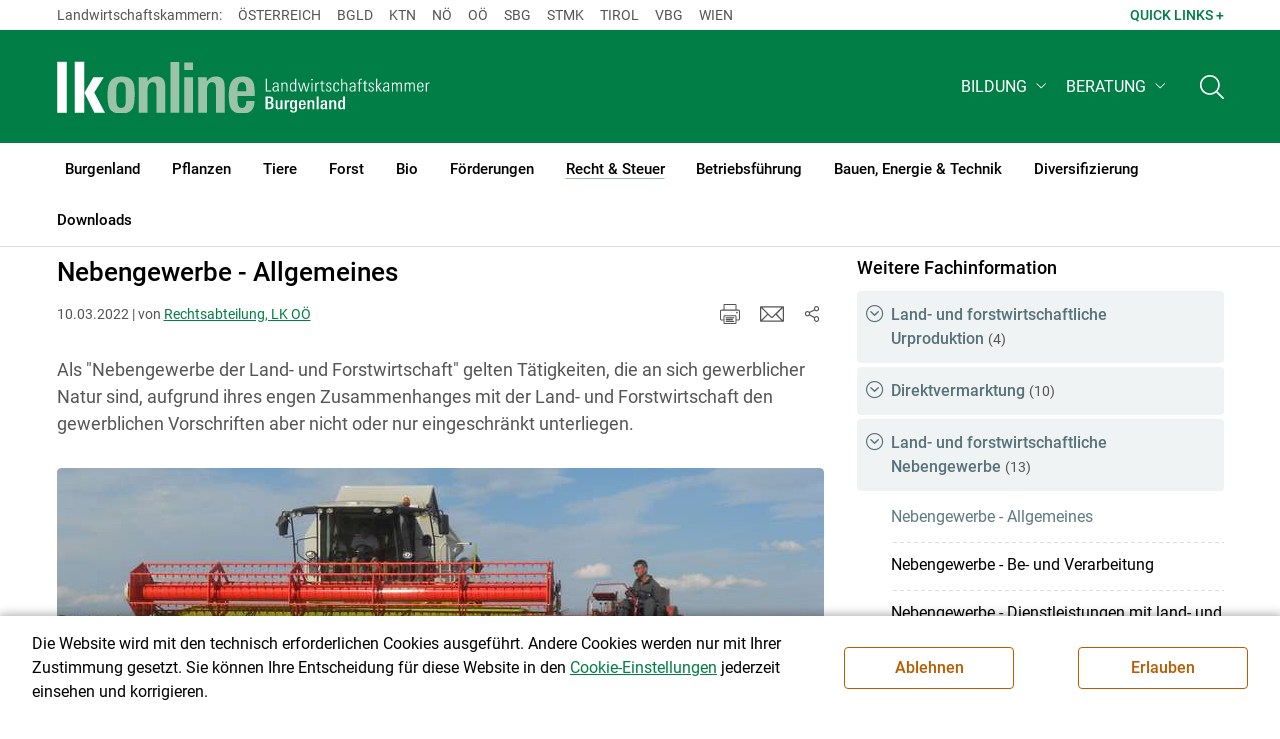

--- FILE ---
content_type: text/html; charset=utf-8
request_url: https://bgld.lko.at/nebengewerbe-allgemeines+2400+3549626
body_size: 22279
content:
<!DOCTYPE html>

	

<html lang="de" class="no-js font-size--s">
<head>
    <title>Nebengewerbe - Allgemeines | Landwirtschaftskammer Burgenland</title>

	<meta http-equiv="Content-Type" content="text/html; charset=utf-8">
	<meta name="keywords" content="Agrarprodukte,Landwirtschaft,Agrar,Agrarstatistik,Agrarpolitik,Direktzahlung,Bergbauern,Biologischer Landbau,Benachteiligte Gebiete,Agrarstruktur,Förderung,Forstwirtschaft,Agrarnachrichten,Landwirtschaftskammer,Grünland,Ackerbau,landwirtscchaftliche Berufsvertretung,Lebensmittel,Betriebsführung,Milch,Tierische Erzeugung,Beratung,Ernte,Vieh,Waldwirtschaft,Getreide,bäuerliche Gesellschaft" >
	<meta http-equiv="X-UA-Compatible" content="IE=edge">
	<meta name="robots" content="index,follow,noarchive">
	<meta name="generator" content="">
	<meta name="description" content="Als &quot;Nebengewerbe der Land- und Forstwirtschaft&quot; gelten Tätigkeiten, die an sich gewerblicher Natur sind, aufgrund ihres engen Zusammenhanges mit der Land- und Forstwirtschaft den gewerblichen Vorschriften aber nicht oder nur eingeschränkt unterliegen.">
	<meta name="language" content="de">
	<meta name="mobile-web-app-capable" content="yes">
	<meta name="viewport" content="width=device-width, initial-scale=1">
	<link rel="icon" href="/favicon.ico" type="image/x-icon" />
	<link rel="shortcut icon" href="/favicon.ico" type="image/x-icon"  />
	<link rel="preconnect" href="https://cdn.lko.at" crossorigin="anonymous" />
	<link rel="dns-prefetch" href="//cdn.lko.at" />
	<link rel="preconnect" href="https://stat1.netletter.at" crossorigin="anonymous" />
	<link rel="dns-prefetch" href="//stat1.netletter.at" />
	<link rel="preconnect" href="https://stat2.netletter.at" crossorigin="anonymous" />
	<link rel="dns-prefetch" href="//stat2.netletter.at"  />
	<!-- Chrome, Firefox OS and Opera -->
	<meta name="theme-color" content="#d0e3d0" />
	<!-- Windows Phone -->
	<meta name="msapplication-navbutton-color" content="#d0e3d0" />
	<!-- iOS Safari -->
	<meta name="apple-mobile-web-app-status-bar-style" content="#d0e3d0" />
	<link rel="shortcut icon" href="/favicon.ico" />	  	
		<meta property="og:image" content="https://cdn.lko.at/lko3/mmedia/image/2018.01.04/151507099127826.jpg?m=NTAwLDE4MSwxMDAlLDQ4LjIyMiUsMCUsNS41NTYlLCws&amp;_=1515070994" />
		<meta property="og:image:alt" content="" />
		<meta property="og:image:width" content="500" />
		<meta property="og:image:height" content="181" />

	<link rel="canonical" href="https://ooe.lko.at/nebengewerbe-allgemeines+2400+3549623" />
	<script>window.DC_STAT = window.DC_STAT || []; </script>
 
<style id="critical" type="text/css">@font-face { font-display: swap; font-family: "Roboto"; font-style: normal; font-weight: 400; src: url("/src_project/fonts/Roboto/roboto-v30-latin-regular.woff") format("woff"), url("/src_project/fonts/Roboto/roboto-v30-latin-regular.woff2") format("woff2"); } :root, [data-bs-theme=light] { --bs-body-font-family: "Roboto", sans-serif; --bs-body-font-size: 1rem; --bs-body-font-weight: 400; --bs-body-line-height: 1.5; } @media (prefers-reduced-motion: no-preference) { :root { scroll-behavior: smooth; } } body { margin: 0; font-family: var(--bs-body-font-family); font-size: var(--bs-body-font-size); font-weight: var(--bs-body-font-weight); line-height: var(--bs-body-line-height); color: var(--bs-body-color); text-align: var(--bs-body-text-align); background-color: var(--bs-body-bg); -webkit-text-size-adjust: 100%; -webkit-tap-highlight-color: rgba(0, 0, 0, 0); } :root { --bs-breakpoint-xs: 0; --bs-breakpoint-sm: 576px; --bs-breakpoint-md: 768px; --bs-breakpoint-lg: 992px; --bs-breakpoint-xl: 1200px; --bs-breakpoint-xxl: 1400px; } .row { --bs-gutter-x: 2.063rem; --bs-gutter-y: 0; display: flex; flex-wrap: wrap; margin-top: calc(-1 * var(--bs-gutter-y)); margin-right: calc(-0.5 * var(--bs-gutter-x)); margin-left: calc(-0.5 * var(--bs-gutter-x)); } .row > * { flex-shrink: 0; width: 100%; max-width: 100%; padding-right: calc(var(--bs-gutter-x) * 0.5); padding-left: calc(var(--bs-gutter-x) * 0.5); margin-top: var(--bs-gutter-y); } .container, .container-fluid { --bs-gutter-x: 2.063rem; --bs-gutter-y: 0; width: 100%; padding-right: calc(var(--bs-gutter-x) * 0.5); padding-left: calc(var(--bs-gutter-x) * 0.5); margin-right: auto; margin-left: auto; } .col, .col-xs, .col-sm, .col-md, .col-lg, .col-xl, .col-xxl { flex: 1 0 0%; } .col-auto, .col-xs-auto, .col-sm-auto, .col-md-auto, .col-lg-auto, .col-xl-auto, .col-xxl-auto { flex: 0 0 auto; width: auto; } .col-12, .col-xs-12, .col-sm-12, .col-md-12, .col-lg-12, .col-xl-12, .col-xxl-12 { flex: 0 0 auto; width: 100%; } img, figure img { max-width: 100%; height: auto; display: block; } .d-none { display: none !important; } .collapse:not(.show) { display: none; } .collapse:not(.show) .slick-slider { display: none; } .slick-slider:not(.slick-initialized) { visibility: hidden !important; } .slick-slider:not(.slick-initialized).slider2slide { aspect-ratio: 392/178; } .slick-slider:not(.slick-initialized) > div:not(:first-child) { display: none !important; } .slick-slider:not(.slick-initialized):first-of-type > div:first-child img:first-of-type { visibility: visible; }</style>
<!-- [apc] cache hit, valid -->
	<link rel="stylesheet" title="default" href="/pages/pkgs/9e007e8be6199cb9a50eb1dc822fcf4d_0.css?_=1769885746"/>

	<!-- [apc] cache hit, valid -->
	<link rel="stylesheet" title="default" href="/pages/pkgs/df5ecef95e0d057f4939e4ebf507e49b_0.css?_=1769885746"/>
	<link rel="stylesheet" title="default" href="/pages/pkgs/df5ecef95e0d057f4939e4ebf507e49b_1.css?_=1769885746"/>
	<link rel="stylesheet" title="default" href="/pages/pkgs/df5ecef95e0d057f4939e4ebf507e49b_2.css?_=1769885746"/>
	<link rel="stylesheet" title="default" href="/pages/pkgs/df5ecef95e0d057f4939e4ebf507e49b_3.css?_=1769885746"/>
	<link rel="stylesheet" title="default" href="/pages/pkgs/df5ecef95e0d057f4939e4ebf507e49b_4.css?_=1769885746"/>
	<!-- [apc] cache hit, valid -->
	<script charset="utf-8" src="/pages/pkgs/12bc4afc8c4b4c2465ce151f9dcc0680_0.js?_=1769885746"></script>
	














	


	
















</head>
<body class="full"  id="de">
<!-- breadcrumbs
	"Recht & Steuer\/Landwirtschaft und Gewerbe\/Land- und forstwirtschaftliche Nebengewerbe"
	"Recht & Steuer\/Landwirtschaft und Gewerbe\/Land- und forstwirtschaftliche Nebengewerbe\/Nebengewerbe - Allgemeines"
	-->
	<!-- statistics -->
	<script>
	  var _paq = window._paq = window._paq || [];
	  /* tracker methods like "setCustomDimension" should be called before "trackPageView" */
	  _paq.push(['trackPageView']);
	  _paq.push(['enableLinkTracking']);
	  (function() {
		var u="//matstat01.digidev.at/";
		_paq.push(['setTrackerUrl', u+'lko']);
		_paq.push(['setSiteId', '8']);
		var d=document, g=d.createElement('script'), s=d.getElementsByTagName('script')[0];
		g.async=true; g.src=u+'digistat.js'; s.parentNode.insertBefore(g,s);
	  })();
	  window.matomoAsyncInit = function () {
		try {
			var matstat2025 = Matomo.getTracker("https://matstat01.digidev.at/lko", 55);
			matstat2025.enableLinkTracking(true);
			const crumbs = document.getElementsByClassName('breadcrumb-item');
			// careful to take the shown crumbs, if available
			if (crumbs.length > 0 ) {
				let breadcrumbpath = ''
				for (let i = 1 ; i < crumbs.length; i++) { // skip MENU
					breadcrumbpath += crumbs[i].textContent.trim().replace(/\u002f/g, "\u2215") + '/';
				}
				matstat2025.setCustomUrl(location.origin + "/" + breadcrumbpath + location.pathname.substring(1) + location.search);
				matstat2025.setDocumentTitle(breadcrumbpath + document.title.trim().replace(/\u002f/g, "\u2215"));
			} else {
				matstat2025.setCustomUrl(location.origin + "/" + "Recht & Steuer\/Landwirtschaft und Gewerbe\/Land- und forstwirtschaftliche Nebengewerbe" + "/" + location.pathname.substring(1) + location.search);
				matstat2025.setDocumentTitle("Recht & Steuer\/Landwirtschaft und Gewerbe\/Land- und forstwirtschaftliche Nebengewerbe\/Nebengewerbe - Allgemeines");
			}
			matstat2025.trackPageView();
		} catch( err ) { console.log(err) }
	  };
	</script>
	<!-- statistics -->

<div class="browserwarn" style="display: none;">Für Browser < IE 11 nicht optimiert. Verwenden Sie bitte einen aktuelleren Browser.</div>

<span id="final-top"></span>

<section class="beratung par-id2885 open mdoc mdoc3549626 id8308 nav-no layout2 lk_burgenland resp5">

<div id="wrap" class="row-fluid wrap">

<a tabindex="1" class="sr-only sr-only-focusable skip-content" href="#skip-content" aria-label="Skip to main content"><span>Skip to main content</span></a>




<header id="main-header" class="sticky-header main-header autohide">

<!-- 5web -->
					<div class="toplinks d-none d-md-block" >
<div class="toplinks_level1 inline" >
	<div class="container">
		<nav>
			<ul class="nav" aria-label="Bundesländer" role="list">
				<li class="nav-item">
					<span class="nav-link">Landwirtschaftskammern:</span>
				</li>
								<li class="nav-item cell1">
					<a class="nav-link" href="https://www.lko.at/"  target="_blank" >
						Österreich					</a>
				</li>
				<li class="nav-item cell2">
					<a class="nav-link" href="https://bgld.lko.at/"  target="_blank" >
						Bgld					</a>
				</li>
				<li class="nav-item cell3">
					<a class="nav-link" href="https://ktn.lko.at/"  target="_blank" >
						Ktn					</a>
				</li>
				<li class="nav-item cell4">
					<a class="nav-link" href="https://noe.lko.at/"  target="_blank" >
						Nö					</a>
				</li>
				<li class="nav-item cell5">
					<a class="nav-link" href="https://ooe.lko.at/"  target="_blank" >
						Oö					</a>
				</li>
				<li class="nav-item cell6">
					<a class="nav-link" href="https://sbg.lko.at/"  target="_blank" >
						sbg					</a>
				</li>
				<li class="nav-item cell7">
					<a class="nav-link" href="https://stmk.lko.at/"  target="_blank" >
						Stmk					</a>
				</li>
				<li class="nav-item cell8">
					<a class="nav-link" href="https://tirol.lko.at/"  target="_blank" >
						Tirol					</a>
				</li>
				<li class="nav-item cell9">
					<a class="nav-link" href="https://vbg.lko.at/"  target="_blank" >
						Vbg					</a>
				</li>
				<li class="nav-item cell10">
					<a class="nav-link" href="https://wien.lko.at/"  target="_blank" >
						Wien					</a>
				</li>
				<li class="nav-item">
					<a class="nav-link js-toggle-toplinks" title="Quick Links" data-bs-toggle="collapse" href="#collapseToplinks" role="button" aria-expanded="false" aria-controls="collapseToplinks">Quick Links + </a>
				</li>
			</ul>
		</nav>
	</div>
</div>

		<div id="collapseToplinks" class="toplinks_level2 inline collapse"
			>
			<div class="container">
				<ul class="nav" aria-label="Quicklinks" role="list">
									<li class="sm-nav-item cell1">
								<a class="sm-nav-link" title="Wir über uns"
					href="/mitarbeiter+2400++900552+1235"  target="_self" >
									Wir über uns								</a>
								</li>
				<li class="sm-nav-item cell2">
								<a class="sm-nav-link" title="Kammerzeitschrift"
					href="/kammerzeitschrift+2500++1200110"  target="_self" >
									Kammerzeitschrift								</a>
								</li>
				<li class="sm-nav-item cell3">
								<a class="sm-nav-link" title="Kontakt"
					href="/kontakt+2400++3803996+8511"  target="_self" >
									Kontakt								</a>
								</li>
					<li class="nav-item">
						<a class="nav-link js-toggle-toplinks" title="Bundesländer" data-bs-toggle="collapse" href="#collapseToplinks" role="button" aria-expanded="false" aria-controls="collapseToplinks">Bundesländer +</a>
					</li>
				</ul>
			</div>
		</div>

					</div>


<div class="navbar navbar-expand-xl extend-smart btco-hover-menu">

<div class="header">

<div class="container">

<div class="header-green">



					<div class="brand">
						<a class="logo" href="/burgenland+2400+++1077" target="_self" title="... Startseite">
							<img src="/src_project/svg/portal/5/logo.svg" class="logo__logo" alt="Logo Landwirtschaftskammer" width="198" height="52">
							<img src="/src_project/svg/portal/5/print/logo2.svg" class="print-logo-first " alt="Print Logo Landwirtschaftskammer">
							<div class="logo-second">
								<img src="/src_project/svg/portal/5/bundeslaender/lk_burgenland.svg" class="logo__bundesland" alt="LK Burgenland logo" width="166" height="35">
							</div>
							<img src="/src_project/svg/portal/5/print/lk_burgenland.svg"  class="print-logo-second" alt="LK Burgenland logo">
						</a>
					</div>


<nav>
<ul class="nav sm-navbar navbar-nav expand-on-hover navbar-links d-none d-xl-block" id="">

			<li class="menu2941 sm-sub-item sm-nav-item" id="menu2941">

				<a role="button" aria-haspopup="true" aria-expanded="false" class=" sm-sub-toggler sm-nav-link" title="Bildung" href="/bildung+2500++1302608" target="_self"><span>Bildung</span></a>

				<ul class="dropdown-menu" aria-labelledby="bildung">

								<li class="topmenu">
				<a class=" sm-sub-toggler sm-nav-link" title="Bildung" href="/bildung+2500++1302608" target="_self"><span>Bildung</span>					<svg class="svgicon-home" aria-hidden="true">
						<use xlink:href="/src_project/svg/portal/svg/home.svg#Ebene_1"></use>
					</svg>
</a>

			</li>

							<li id="menu3464" class="menu2941">
								<a class="  dropdown-item" title="Bildung aktuell" href="/bildung-aktuell+2500++1373211" target="_self"><span>Bildung aktuell</span></a>

							</li>
							<li id="menu7747" class="menu2941">
								<a class="  dropdown-item" title="Kurse, Workshops, Veranstaltungen" href="/kurse-workshops-veranstaltungen+2500++2862317" target="_self"><span>Kurse, Workshops, Veranstaltungen</span></a>

							</li>
				</ul>
			</li>

			<li class="menu4695 sm-sub-item sm-nav-item" id="menu4695">

				<a role="button" aria-haspopup="true" aria-expanded="false" class=" sm-sub-toggler sm-nav-link" title="Beratung" href="/beratung+2500++1732790" target="_self"><span>Beratung</span></a>

				<ul class="dropdown-menu" aria-labelledby="beratung">

								<li class="topmenu">
				<a class=" sm-sub-toggler sm-nav-link" title="Beratung" href="/beratung+2500++1732790" target="_self"><span>Beratung</span>					<svg class="svgicon-home" aria-hidden="true">
						<use xlink:href="/src_project/svg/portal/svg/home.svg#Ebene_1"></use>
					</svg>
</a>

			</li>

							<li id="menu6125" class="menu4695">
								<a class="  dropdown-item" title="Information zur LK-Beratung" href="/information-zur-lk-beratung+2500++2203943" target="_self"><span>Information zur LK-Beratung</span></a>

							</li>
							<li id="menu4696" class="menu4695">
								<a class="  dropdown-item" title="Betrieb &amp; Unternehmen" href="/betrieb-unternehmen+2500++1732791" target="_self"><span>Betrieb & Unternehmen</span></a>

							</li>
							<li id="menu4697" class="menu4695">
								<a class="  dropdown-item" title="Recht | Steuer | Soziales" href="/recht-steuer-soziales+2500++1732792" target="_self"><span>Recht | Steuer | Soziales</span></a>

							</li>
							<li id="menu4698" class="menu4695">
								<a class="  dropdown-item" title="Erwerbskombination" href="/erwerbskombination+2500++1732793" target="_self"><span>Erwerbskombination</span></a>

							</li>
							<li id="menu4699" class="menu4695">
								<a class="  dropdown-item" title="Tierhaltung" href="/tierhaltung+2500++1732794" target="_self"><span>Tierhaltung</span></a>

							</li>
							<li id="menu4700" class="menu4695">
								<a class="  dropdown-item" title="Pflanzenbau" href="/pflanzenbau+2500++1732795" target="_self"><span>Pflanzenbau</span></a>

							</li>
							<li id="menu4701" class="menu4695">
								<a class="  dropdown-item" title="Forst" href="/forst+2500++1732796" target="_self"><span>Forst</span></a>

							</li>
				</ul>
			</li>
</ul>
</nav>


<nav id="mobile-navigation" role="navigation" class="">

<button id="" class="hamburger-close collapsed trigger-bundesland" data-bs-toggle="collapse" data-bs-target="#toggle-bundesland" aria-expanded="false" aria-label="Toggle Bundesland" href="#toggle-bundesland">

<svg class="svgicon-burger " aria-hidden="true" viewBox="0 0 48 26.041"><use xlink:href="/src_project/svg/portal/5/svg/oesterreich_icon_2.svg#Ebene_1"></use></svg>

<svg class="svgicon-burger hover-icon" aria-hidden="true" viewBox="0 0 48 26.041"><use xlink:href="/src_project/svg/portal/5/svg/oesterreich_icon.svg#Ebene_1"></use></svg>

<svg class="svgicon-close-burger" aria-hidden="true" viewBox="0 0 12 12"><use xlink:href="/src_project/svg/portal/5/svg/close.svg#Ebene_1"></use></svg>

</button>

<button id="" class="hamburger-close collapsed trigger-search" data-bs-toggle="collapse" data-bs-target="#toggle-search" aria-expanded="false" aria-label="Toggle search" href="#toggle-search">

<svg class="svgicon-burger " aria-hidden="true" viewBox="0 0 18 18"><use xlink:href="/src_project/svg/portal/5/svg/lupe_suche.svg#Ebene_1"></use></svg>

<svg class="svgicon-close-burger" aria-hidden="true" viewBox="0 0 12 12"><use xlink:href="/src_project/svg/portal/5/svg/close.svg#Ebene_1"></use></svg>

</button>

<span class="triger-menu-platzhalter" aria-label="Open main menu">

<svg class="svgicon-burger" aria-hidden="true" viewBox="0 0 56 40">

<use xlink:href="/src_project/svg/portal/5/svg/menu_mobil_icon.svg#Ebene_1"></use>

</svg>

</span>

</nav>

</div>

</div>

</div>

<nav id="main-navigation" role="navigation" class="">

<div class="container">

<div class="bdl-mobil collapse" id="toggle-bundesland">

<ul class="nav">
	<li class="sm-nav-item">
		<span class="sm-nav-link-title">Landwirtschaftskammern</span>
	</li>
		<li class="sm-nav-item cell1">
		<a class="sm-nav-link"
		   href="https://www.lko.at/"
		   title="Österreich"
		   target="_blank">Österreich</a>
	</li>
		<li class="sm-nav-item cell2">
		<a class="sm-nav-link"
		   href="https://bgld.lko.at/"
		   title="Burgenland"
		   target="_blank">Burgenland</a>
	</li>
		<li class="sm-nav-item cell3">
		<a class="sm-nav-link"
		   href="https://ktn.lko.at/"
		   title="Kärnten"
		   target="_blank">Kärnten</a>
	</li>
		<li class="sm-nav-item cell4">
		<a class="sm-nav-link"
		   href="https://noe.lko.at/"
		   title="Niederösterreich"
		   target="_blank">Niederösterreich</a>
	</li>
		<li class="sm-nav-item cell5">
		<a class="sm-nav-link"
		   href="https://ooe.lko.at/"
		   title="Oberösterreich"
		   target="_blank">Oberösterreich</a>
	</li>
		<li class="sm-nav-item cell6">
		<a class="sm-nav-link"
		   href="https://sbg.lko.at/"
		   title="Salzburg"
		   target="_blank">Salzburg</a>
	</li>
		<li class="sm-nav-item cell7">
		<a class="sm-nav-link"
		   href="https://stmk.lko.at/"
		   title="Steiermark"
		   target="_blank">Steiermark</a>
	</li>
		<li class="sm-nav-item cell8">
		<a class="sm-nav-link"
		   href="https://tirol.lko.at/"
		   title="Tirol"
		   target="_blank">Tirol</a>
	</li>
		<li class="sm-nav-item cell9">
		<a class="sm-nav-link"
		   href="https://vbg.lko.at/"
		   title="Vorarlberg"
		   target="_blank">Vorarlberg</a>
	</li>
		<li class="sm-nav-item cell10">
		<a class="sm-nav-link"
		   href="https://wien.lko.at/"
		   title="Wien"
		   target="_blank">Wien</a>
	</li>
	</ul>


</div>

<div class="main-search collapse" id="toggle-search">






<script type="text/javascript">

	$(document).ready(function() {

		$("input#fulltext_search").autocomplete({
			source: "/?mlay_id=10011&menu=LK Burgenland&npf_cache=no&r="+Math.round(Math.random()*1000000), //autocomplete data
			open: function() {
				$(this).autocomplete("widget").css("z-index", 5000);
				return false;
			},
			select: function(event, ui) {
				var origEvent = event;
				while (origEvent.originalEvent !== undefined)
					origEvent = origEvent.originalEvent;
				if (origEvent.type == "keydown")
					$("#content-search-form").submit();
			}
		});

		$("#fulltext_search").on("blur", function() {
			$(this).val(String($(this).val()).trim());
		});

		$("#fulltext_search").on('keydown', function(event){ //enter event.
			if(event.keyCode == 13) {
				if($('#fulltext_search').val() != 'Ihr Suchbegriff' && $('#fulltext_search').val() != '' && $('#fulltext_search').val() != '*') {
					$("#content-search-form").submit();
				} else {
					$("#fulltext_search").val("").focus();
					return false;
				}
			}
		});

		// focus on collapse open, if inside collapse
		if($("#fulltext_search").closest('.collapse').length)
		{
			$("#fulltext_search").closest('.collapse').on('shown.bs.collapse', function() {
				$("#fulltext_search").focus();
			})
		}
	});

	function vt_search() {
		if($('#fulltext_search').val() != 'Ihr Suchbegriff' && $('#fulltext_search').val() != '' && $('#fulltext_search').val() != '*') {
			$("#content-search-form").submit();
		} else {
			$("#fulltext_search").val("").focus();
			return false;
		}
	}

</script>
	<form id="content-search-form" class="form-inline" name="solrFormSmall" method="GET"  action="/volltextsuche+2400++1348758+3213">
		<input type="hidden" value="no" name="npf_cache" />
		<label for="fulltext_search" class="sr-only">Volltextsuche</label>
		<button type="submit" id="solr-form-submit-forw" class="btn" onclick="vt_search();" title="Volltextsuche">
			<svg class="svgicon-suche" aria-hidden="true">
				<use xlink:href="/src_project/svg/portal/5/svg/suche.svg#Ebene_1"></use>
			</svg>
		</button>
		<input class="form-control" type="text" placeholder="Ihr Suchbegriff" aria-label="Search" id="fulltext_search" placeholder="Ihr Suchbegriff" name="fulltext_search" value="" />

	</form>



</div>

<nav id="navbar1" class="sm-navbar sm-navbar--offcanvas-right">

<span class="sm-toggler-state" id="sm-toggler-state-1"></span>

<div class="sm-toggler">

<a class="sm-toggler-anchor sm-toggler-anchor--show" href="#sm-toggler-state-1" role="button" aria-label="Open main menu">

<span class="sm-toggler-icon sm-toggler-icon--show"></span>

</a>

<a class="sm-toggler-anchor sm-toggler-anchor--hide" href="#" role="button" aria-label="Close main menu">

<span class="sm-toggler-icon sm-toggler-icon--hide"></span>

</a>

</div>

<a class="sm-offcanvas-overlay" href="#" aria-hidden="true" tabindex="-1"></a>

<div class="sm-offcanvas" id="sm-offcanvas-toggler">

<div class="sm-hide-large" style="display: flex; align-items: center; justify-content: space-between" aria-hidden="true">

<div class="sm-brand"><img src="/src_project/svg/portal/5/logo2.svg" class="logo__logo" alt="Logo Landwirtschaftskammern ">

<span class="region">Österreich</span>

</div>

<div class="sm-toggler">

<a class="sm-toggler-anchor sm-toggler-anchor--hide" href="#" role="button">

<span class="sm-toggler-icon sm-toggler-icon--hide"></span>

</a>

</div>

</div>

<ul class="sm-nav sm-nav--left navbar-nav" id="main-menu">

<li class="sm-sub-item menu2448 sm-nav-item">
		<a class="sm-nav-link--split sm-nav-link" title="Burgenland" href="/burgenland+2500+++1077" target="_self"><span>Burgenland</span></a>
		<button class="sm-nav-link sm-nav-link--split sm-sub-toggler" aria-label="Toggle sub menu"></button><ul class="sm-sub">
			<li class="sm-sub-item topmenu d-md-none">
				<a class="sm-sub-link" title="Burgenland" href="/burgenland+2500+++1077" target="_self"><span>Burgenland</span></a>

			</li>

			<li class="sm-sub-item menu1159">
				<a class=" sm-sub-link" title="Aktuelles" href="/aktuelles+2500++900093" target="_self"><span>Aktuelles</span></a>
			</li>
			<li class="sm-sub-item menu8585">
				<a class=" sm-sub-link" title="Bäuerinnen Burgenland" href="/bäuerinnen-burgenland+2500++3929684" target="_self"><span>Bäuerinnen Burgenland</span></a>
			</li>
			<li class="sm-sub-item menu8047">
				<a class=" sm-sub-link" title="Konfliktprävention und Beratung" href="/konfliktprävention-und-beratung+2500++3345620" target="_self"><span>Konfliktprävention und Beratung</span></a>
			</li>
			<li class="sm-sub-item menu7933">
				<a class=" sm-sub-link" title="#kaufregional" href="/kaufregional+2500++3206426" target="_self"><span>#kaufregional</span></a>
			</li>
			<li class="sm-sub-item menu7934">
				<a class=" sm-sub-link" title="#kochregional" href="/kochregional+2500++3207491" target="_self"><span>#kochregional</span></a>
			</li>
			<li class="sm-sub-item menu1226">
				<a class="sm-sub-link sm-nav-link--split" title="Wir über uns" href="javascript:;" target="_self"><span>Wir über uns</span></a>
				<button class="sm-nav-link sm-nav-link--split sm-sub-toggler" aria-label="Toggle sub menu"></button><ul class="sm-sub">
					<li class="sm-sub-item topmenu d-md-none">
						<a class=" sm-sub-link" title="Wir über uns" href="javascript:;" target="_self"><span>Wir über uns</span></a>

					</li>

					<li class="sm-sub-item menu1244">
						<a class=" sm-sub-link" title="Organisation" href="/organisation+2500++900588" target="_self"><span>Organisation</span></a>
					</li>
					<li class="sm-sub-item menu1235">
						<a class=" sm-sub-link" title="Mitarbeiterinnen &amp; Mitarbeiter" href="/mitarbeiterinnen-mitarbeiter+2500++900552" target="_self"><span>Mitarbeiterinnen & Mitarbeiter</span></a>
					</li>
					<li class="sm-sub-item menu7749">
						<a class=" sm-sub-link" title="Partnerschaftliche Interessenvertretung" href="/partnerschaftliche-interessenvertretung+2500++2866225" target="_self"><span>Partnerschaftliche Interessenvertretung</span></a>
					</li>
					<li class="sm-sub-item menu1446">
						<a class=" sm-sub-link" title="Karriere" href="/karriere+2500++900600" target="_self"><span>Karriere</span></a>
					</li>
					<li class="sm-sub-item menu8511">
						<a class=" sm-sub-link" title="Kontakt" href="/kontakt+2500++3803996" target="_self"><span>Kontakt </span></a>
					</li>
				</ul>
			</li>
			<li class="sm-sub-item menu1710">
				<a class=" sm-sub-link" title="Kammerzeitschrift" href="/kammerzeitschrift+2500++1200110" target="_self"><span>Kammerzeitschrift</span></a>
			</li>
			<li class="sm-sub-item menu8408">
				<a class=" sm-sub-link" title="Rundschreiben" href="/rundschreiben+2500++3610571" target="_self"><span>Rundschreiben</span></a>
			</li>
			<li class="sm-sub-item menu1403">
				<a class=" sm-sub-link" title="Sprechtage und Veranstaltungen in den Bezirken" href="/sprechtage-und-veranstaltungen-in-den-bezirken+2500++1200355" target="_self"><span>Sprechtage und Veranstaltungen in den Bezirken</span></a>
			</li>
			<li class="sm-sub-item menu4462">
				<a class=" sm-sub-link" title="Bodenschutz" href="/bodenschutz+2500++1578275" target="_self"><span>Bodenschutz</span></a>
			</li>
			<li class="sm-sub-item menu1676">
				<a class=" sm-sub-link" title="Wetter" href="/wetter+2500++1200031" target="_self"><span>Wetter</span></a>
			</li>
		</ul>
	</li>
	<li class="sm-sub-item menu2666 sm-nav-item">
		<a class="sm-nav-link--split sm-nav-link" title="Pflanzen" href="/pflanzen+2500++1298260" target="_self"><span>Pflanzen</span></a>
		<button class="sm-nav-link sm-nav-link--split sm-sub-toggler" aria-label="Toggle sub menu"></button><ul class="sm-sub">
			<li class="sm-sub-item topmenu d-md-none">
				<a class="sm-sub-link" title="Pflanzen" href="/pflanzen+2500++1298260" target="_self"><span>Pflanzen</span></a>

			</li>

			<li class="sm-sub-item menu2673">
				<a class=" sm-sub-link" title="Ackerkulturen" href="/ackerkulturen+2500++1298267" target="_self"><span>Ackerkulturen</span></a>
			</li>
			<li class="sm-sub-item menu7794">
				<a class=" sm-sub-link" title="Pflanzenbauliche Versuchsberichte" href="/pflanzenbauliche-versuchsberichte+2500++2914185" target="_self"><span>Pflanzenbauliche Versuchsberichte</span></a>
			</li>
			<li class="sm-sub-item menu2695">
				<a class=" sm-sub-link" title="Grünland &amp; Futterbau" href="/grünland-futterbau+2500++1302359" target="_self"><span>Grünland & Futterbau</span></a>
			</li>
			<li class="sm-sub-item menu2680">
				<a class=" sm-sub-link" title="Boden-, Wasserschutz &amp; Düngung" href="/boden-wasserschutz-düngung+2500++1298275" target="_self"><span>Boden-, Wasserschutz & Düngung</span></a>
			</li>
			<li class="sm-sub-item menu8556">
				<a class=" sm-sub-link" title="NAPV und Ammoniakreduktion" href="/napv-und-ammoniakreduktion+2500++3831783" target="_self"><span>NAPV und Ammoniakreduktion</span></a>
			</li>
			<li class="sm-sub-item menu2702">
				<a class=" sm-sub-link" title="Pflanzenschutz" href="/pflanzenschutz+2500++1302366" target="_self"><span>Pflanzenschutz</span></a>
			</li>
			<li class="sm-sub-item menu8108">
				<a class=" sm-sub-link" title="Biodiversität" href="/biodiversität+2500++3409284" target="_self"><span>Biodiversität</span></a>
			</li>
			<li class="sm-sub-item menu3534">
				<a class=" sm-sub-link" title="Obstbau" href="/obstbau+2500++1376495" target="_self"><span>Obstbau</span></a>
			</li>
			<li class="sm-sub-item menu7656">
				<a class="sm-sub-link sm-nav-link--split" title="Weinbau" href="/weinbau+2500++2750193" target="_self"><span>Weinbau</span></a>
				<button class="sm-nav-link sm-nav-link--split sm-sub-toggler" aria-label="Toggle sub menu"></button><ul class="sm-sub">
					<li class="sm-sub-item topmenu d-md-none">
						<a class=" sm-sub-link" title="Weinbau" href="/weinbau+2500++2750193" target="_self"><span>Weinbau</span></a>

					</li>

					<li class="sm-sub-item menu6572">
						<a class=" sm-sub-link" title="Weinbau aktuell" href="/weinbau-aktuell+2500++2455139" target="_self"><span>Weinbau aktuell</span></a>
					</li>
					<li class="sm-sub-item menu7549">
						<a class=" sm-sub-link" title="Rechtliches und Förderungen" href="/rechtliches-und-förderungen+2500++2730674" target="_self"><span>Rechtliches und Förderungen</span></a>
					</li>
					<li class="sm-sub-item menu7558">
						<a class=" sm-sub-link" title="Pflanzenschutz" href="/pflanzenschutz+2500++2730683" target="_self"><span>Pflanzenschutz</span></a>
					</li>
					<li class="sm-sub-item menu7567">
						<a class=" sm-sub-link" title="Pflegemaßnahmen" href="/pflegemaßnahmen+2500++2730692" target="_self"><span>Pflegemaßnahmen</span></a>
					</li>
					<li class="sm-sub-item menu7576">
						<a class=" sm-sub-link" title="Hinweise zur Bekämpfung wichtiger Krankheiten" href="/hinweise-zur-bekämpfung-wichtiger-krankheiten+2500++2730702" target="_self"><span>Hinweise zur Bekämpfung wichtiger Krankheiten</span></a>
					</li>
					<li class="sm-sub-item menu7594">
						<a class=" sm-sub-link" title="Hinweise zur Bekämpfung wichtiger Schädlinge" href="/hinweise-zur-bekämpfung-wichtiger-schädlinge+2500++2730720" target="_self"><span>Hinweise zur Bekämpfung wichtiger Schädlinge</span></a>
					</li>
					<li class="sm-sub-item menu7603">
						<a class=" sm-sub-link" title="Sonstige Schädigungen" href="/sonstige-schädigungen+2500++2730729" target="_self"><span>Sonstige Schädigungen</span></a>
					</li>
					<li class="sm-sub-item menu7612">
						<a class=" sm-sub-link" title="Entwicklungsstadien der Rebe" href="/entwicklungsstadien-der-rebe+2500++2730738" target="_self"><span>Entwicklungsstadien der Rebe</span></a>
					</li>
					<li class="sm-sub-item menu7621">
						<a class=" sm-sub-link" title="Informationen" href="/informationen+2500++2730747" target="_self"><span>Informationen</span></a>
					</li>
				</ul>
			</li>
			<li class="sm-sub-item menu2687">
				<a class=" sm-sub-link" title="Gemüse- und Zierpflanzenbau" href="/gemüse-und-zierpflanzenbau+2500++1298287" target="_self"><span>Gemüse- und Zierpflanzenbau</span></a>
			</li>
			<li class="sm-sub-item menu8119">
				<a class=" sm-sub-link" title="Anbau- und Kulturanleitungen" href="/anbau-und-kulturanleitungen+2500++3409509" target="_self"><span>Anbau- und Kulturanleitungen</span></a>
			</li>
			<li class="sm-sub-item menu8183">
				<a class="sm-sub-link sm-nav-link--split" title="Videos Pflanzenbau" href="/videos-pflanzenbau+2500++3428588" target="_self"><span>Videos Pflanzenbau</span></a>
				<button class="sm-nav-link sm-nav-link--split sm-sub-toggler" aria-label="Toggle sub menu"></button><ul class="sm-sub">
					<li class="sm-sub-item topmenu d-md-none">
						<a class=" sm-sub-link" title="Videos Pflanzenbau" href="/videos-pflanzenbau+2500++3428588" target="_self"><span>Videos Pflanzenbau</span></a>

					</li>

					<li class="sm-sub-item menu8200">
						<a class=" sm-sub-link" title="Videos Getreide und Mais" href="/videos-getreide-und-mais+2500++3428687" target="_self"><span>Videos Getreide und Mais</span></a>
					</li>
					<li class="sm-sub-item menu8243">
						<a class=" sm-sub-link" title="Videos Öl- und Eiweißpflanzen" href="/videos-öl-und-eiweißpflanzen+2500++3428745" target="_self"><span>Videos Öl- und Eiweißpflanzen</span></a>
					</li>
					<li class="sm-sub-item menu8244">
						<a class=" sm-sub-link" title="Videos Grünland" href="/videos-grünland+2500++3428746" target="_self"><span>Videos Grünland</span></a>
					</li>
					<li class="sm-sub-item menu8259">
						<a class=" sm-sub-link" title="Videos Obstbau" href="/videos-obstbau+2500++3428867" target="_self"><span>Videos Obstbau</span></a>
					</li>
					<li class="sm-sub-item menu8246">
						<a class=" sm-sub-link" title="Videos Biodiversität und Zwischenfrüchte" href="/videos-biodiversität-und-zwischenfrüchte+2500++3428749" target="_self"><span>Videos Biodiversität und Zwischenfrüchte</span></a>
					</li>
					<li class="sm-sub-item menu8247">
						<a class=" sm-sub-link" title="Videos Zuckerrübe und Sonstige" href="/videos-zuckerrübe-und-sonstige+2500++3428750" target="_self"><span>Videos Zuckerrübe und Sonstige</span></a>
					</li>
				</ul>
			</li>
		</ul>
	</li>
	<li class="sm-sub-item menu2709 sm-nav-item">
		<a class="sm-nav-link--split sm-nav-link" title="Tiere" href="/tiere+2500++1302373" target="_self"><span>Tiere</span></a>
		<button class="sm-nav-link sm-nav-link--split sm-sub-toggler" aria-label="Toggle sub menu"></button><ul class="sm-sub">
			<li class="sm-sub-item topmenu d-md-none">
				<a class="sm-sub-link" title="Tiere" href="/tiere+2500++1302373" target="_self"><span>Tiere</span></a>

			</li>

			<li class="sm-sub-item menu6358">
				<a class=" sm-sub-link" title="Tierhaltung Allgemein" href="/tierhaltung-allgemein+2500++2360097" target="_self"><span>Tierhaltung Allgemein</span></a>
			</li>
			<li class="sm-sub-item menu6697">
				<a class="sm-sub-link sm-nav-link--split" title="Rinder" href="/rinder+2500++2464746" target="_self"><span>Rinder</span></a>
				<button class="sm-nav-link sm-nav-link--split sm-sub-toggler" aria-label="Toggle sub menu"></button><ul class="sm-sub">
					<li class="sm-sub-item topmenu d-md-none">
						<a class=" sm-sub-link" title="Rinder" href="/rinder+2500++2464746" target="_self"><span>Rinder</span></a>

					</li>

					<li class="sm-sub-item menu6658">
						<a class=" sm-sub-link" title="Fütterung &amp; Futtermittel" href="/fütterung-futtermittel+2500++2464080" target="_self"><span>Fütterung & Futtermittel</span></a>
					</li>
					<li class="sm-sub-item menu6644">
						<a class=" sm-sub-link" title="Haltung, Management &amp; Tierkomfort" href="/haltung-management-tierkomfort+2500++2464066" target="_self"><span>Haltung, Management & Tierkomfort</span></a>
					</li>
					<li class="sm-sub-item menu6634">
						<a class=" sm-sub-link" title="Melken &amp; Eutergesundheit" href="/melken-eutergesundheit+2500++2464056" target="_self"><span>Melken & Eutergesundheit</span></a>
					</li>
					<li class="sm-sub-item menu6657">
						<a class=" sm-sub-link" title="Kälber &amp; Jungvieh" href="/kälber-jungvieh+2500++2464079" target="_self"><span>Kälber & Jungvieh</span></a>
					</li>
					<li class="sm-sub-item menu6751">
						<a class=" sm-sub-link" title="Milchprodukte und Qualität" href="/milchprodukte-und-qualität+2500++2493829" target="_self"><span>Milchprodukte und Qualität</span></a>
					</li>
					<li class="sm-sub-item menu2730">
						<a class=" sm-sub-link" title="Rinderzucht &amp; Allgemeines" href="/rinderzucht-allgemeines+2500++1302395" target="_self"><span>Rinderzucht & Allgemeines</span></a>
					</li>
				</ul>
			</li>
			<li class="sm-sub-item menu2737">
				<a class="sm-sub-link sm-nav-link--split" title="Schweine" href="/schweine+2500++1302402" target="_self"><span>Schweine</span></a>
				<button class="sm-nav-link sm-nav-link--split sm-sub-toggler" aria-label="Toggle sub menu"></button><ul class="sm-sub">
					<li class="sm-sub-item topmenu d-md-none">
						<a class=" sm-sub-link" title="Schweine" href="/schweine+2500++1302402" target="_self"><span>Schweine</span></a>

					</li>

					<li class="sm-sub-item menu8539">
						<a class=" sm-sub-link" title="Aktionsplan Schwanzkupieren" href="/aktionsplan-schwanzkupieren+2500++3826013" target="_self"><span>Aktionsplan Schwanzkupieren</span></a>
					</li>
					<li class="sm-sub-item menu8619">
						<a class=" sm-sub-link" title="Afrikanische Schweinepest" href="/afrikanische-schweinepest+2500++4065519" target="_self"><span>Afrikanische Schweinepest</span></a>
					</li>
				</ul>
			</li>
			<li class="sm-sub-item menu4502">
				<a class=" sm-sub-link" title="Schafe &amp; Ziegen" href="/schafe-ziegen+2500++1594331" target="_self"><span>Schafe & Ziegen</span></a>
			</li>
			<li class="sm-sub-item menu3965">
				<a class=" sm-sub-link" title="Geflügel" href="/geflügel+2500++1518353" target="_self"><span>Geflügel</span></a>
			</li>
			<li class="sm-sub-item menu7467">
				<a class="sm-sub-link sm-nav-link--split" title="Fische" href="/fische+2500++2700585" target="_self"><span>Fische</span></a>
				<button class="sm-nav-link sm-nav-link--split sm-sub-toggler" aria-label="Toggle sub menu"></button><ul class="sm-sub">
					<li class="sm-sub-item topmenu d-md-none">
						<a class=" sm-sub-link" title="Fische" href="/fische+2500++2700585" target="_self"><span>Fische</span></a>

					</li>

					<li class="sm-sub-item menu7418">
						<a class=" sm-sub-link" title="Branchenaktivitäten" href="/branchenaktivitäten+2500++2690959" target="_self"><span>Branchenaktivitäten</span></a>
					</li>
					<li class="sm-sub-item menu7426">
						<a class=" sm-sub-link" title="Aquakultur - Einstieg und betriebliche Weiterentwicklung" href="/aquakultur-einstieg-und-betriebliche-weiterentwicklung+2500++2690967" target="_self"><span>Aquakultur - Einstieg und betriebliche Weiterentwicklung</span></a>
					</li>
					<li class="sm-sub-item menu7434">
						<a class=" sm-sub-link" title="Praxis und Wissenschaft" href="/praxis-und-wissenschaft+2500++2690986" target="_self"><span>Praxis und Wissenschaft</span></a>
					</li>
					<li class="sm-sub-item menu7435">
						<a class=" sm-sub-link" title="Förderung und Rechtliches" href="/förderung-und-rechtliches+2500++2690987" target="_self"><span>Förderung und Rechtliches</span></a>
					</li>
					<li class="sm-sub-item menu7436">
						<a class=" sm-sub-link" title="Videos Aquakultur" href="/videos-aquakultur+2500++2690988" target="_self"><span>Videos Aquakultur</span></a>
					</li>
				</ul>
			</li>
			<li class="sm-sub-item menu6315">
				<a class=" sm-sub-link" title="Bienen" href="/bienen+2500++2322208" target="_self"><span>Bienen</span></a>
			</li>
			<li class="sm-sub-item menu6314">
				<a class=" sm-sub-link" title="Pferde" href="/pferde+2500++2322207" target="_self"><span>Pferde</span></a>
			</li>
			<li class="sm-sub-item menu8292">
				<a class=" sm-sub-link" title="Videos Rinderhaltung" href="/videos-rinderhaltung+2500++3520440" target="_self"><span>Videos Rinderhaltung</span></a>
			</li>
			<li class="sm-sub-item menu3240">
				<a class=" sm-sub-link" title="Futtermittel-Plattform" href="/futtermittel-plattform+2500+++3241" target="_self"><span>Futtermittel-Plattform</span></a>
			</li>
		</ul>
	</li>
	<li class="sm-sub-item menu2787 sm-nav-item">
		<a class="sm-nav-link--split sm-nav-link" title="Forst" href="/forst+2500++1302452" target="_self"><span>Forst</span></a>
		<button class="sm-nav-link sm-nav-link--split sm-sub-toggler" aria-label="Toggle sub menu"></button><ul class="sm-sub">
			<li class="sm-sub-item topmenu d-md-none">
				<a class="sm-sub-link" title="Forst" href="/forst+2500++1302452" target="_self"><span>Forst</span></a>

			</li>

			<li class="sm-sub-item menu6475">
				<a class=" sm-sub-link" title="Waldbau &amp; Forstschutz" href="/waldbau-forstschutz+2500++2423490" target="_self"><span>Waldbau & Forstschutz</span></a>
			</li>
			<li class="sm-sub-item menu6476">
				<a class=" sm-sub-link" title="Holzvermarktung &amp; Betriebswirtschaft" href="/holzvermarktung-betriebswirtschaft+2500++2423491" target="_self"><span>Holzvermarktung & Betriebswirtschaft</span></a>
			</li>
			<li class="sm-sub-item menu8056">
				<a class=" sm-sub-link" title="Waldfonds und Forstförderung" href="/waldfonds-und-forstförderung+2500++3369398" target="_self"><span>Waldfonds und Forstförderung</span></a>
			</li>
			<li class="sm-sub-item menu6477">
				<a class=" sm-sub-link" title="Arbeits- &amp; Forsttechnik" href="/arbeits-forsttechnik+2500++2423492" target="_self"><span>Arbeits- & Forsttechnik</span></a>
			</li>
			<li class="sm-sub-item menu6478">
				<a class=" sm-sub-link" title="Wald &amp; Gesellschaft" href="/wald-gesellschaft+2500++2423493" target="_self"><span>Wald & Gesellschaft</span></a>
			</li>
			<li class="sm-sub-item menu7992">
				<a class=" sm-sub-link" title="Grundeigentum &amp; Jagd" href="/grundeigentum-jagd+2500++3305787" target="_self"><span>Grundeigentum & Jagd</span></a>
			</li>
			<li class="sm-sub-item menu6425">
				<a class=" sm-sub-link" title="Forstprogramme" href="/forstprogramme+2500++2370895" target="_self"><span>Forstprogramme</span></a>
			</li>
			<li class="sm-sub-item menu7208">
				<a class=" sm-sub-link" title="Beratungsvideos Forst" href="/beratungsvideos-forst+2500++2611693" target="_self"><span>Beratungsvideos Forst</span></a>
			</li>
		</ul>
	</li>
	<li class="sm-sub-item menu2751 sm-nav-item">
		<a class="sm-nav-link--split sm-nav-link" title="Bio" href="/bio+2500++1302416" target="_self"><span>Bio</span></a>
		<button class="sm-nav-link sm-nav-link--split sm-sub-toggler" aria-label="Toggle sub menu"></button><ul class="sm-sub">
			<li class="sm-sub-item topmenu d-md-none">
				<a class="sm-sub-link" title="Bio" href="/bio+2500++1302416" target="_self"><span>Bio</span></a>

			</li>

			<li class="sm-sub-item menu3546">
				<a class=" sm-sub-link" title="Aktuelle Bioinformationen" href="/aktuelle-bioinformationen+2500++1376630" target="_self"><span>Aktuelle Bioinformationen</span></a>
			</li>
			<li class="sm-sub-item menu7067">
				<a class=" sm-sub-link" title="Rechtsgrundlagen für Biobetriebe" href="/rechtsgrundlagen-für-biobetriebe+2500++2579557" target="_self"><span>Rechtsgrundlagen für Biobetriebe</span></a>
			</li>
			<li class="sm-sub-item menu6970">
				<a class=" sm-sub-link" title="Biologischer Pflanzenbau" href="/biologischer-pflanzenbau+2500++2548909" target="_self"><span>Biologischer Pflanzenbau</span></a>
			</li>
			<li class="sm-sub-item menu8147">
				<a class=" sm-sub-link" title="Beikrautregulierung" href="/beikrautregulierung+2500++3413324" target="_self"><span>Beikrautregulierung</span></a>
			</li>
			<li class="sm-sub-item menu6979">
				<a class=" sm-sub-link" title="Artgerechte Tierhaltung" href="/artgerechte-tierhaltung+2500++2548918" target="_self"><span>Artgerechte Tierhaltung</span></a>
			</li>
			<li class="sm-sub-item menu8156">
				<a class=" sm-sub-link" title="Bio Grünland" href="/bio-grünland+2500++3413333" target="_self"><span>Bio Grünland</span></a>
			</li>
			<li class="sm-sub-item menu8165">
				<a class=" sm-sub-link" title="Bio Anbau- und Kulturanleitungen" href="/bio-anbau-und-kulturanleitungen+2500++3413342" target="_self"><span>Bio Anbau- und Kulturanleitungen</span></a>
			</li>
			<li class="sm-sub-item menu8587">
				<a class=" sm-sub-link" title="Bio Beratungsblätter" href="/bio-beratungsblätter+2500++3935786" target="_self"><span>Bio Beratungsblätter</span></a>
			</li>
		</ul>
	</li>
	<li class="sm-sub-item menu8343 sm-nav-item">
		<a class="sm-nav-link--split sm-nav-link" title="Förderungen" href="/förderungen+2500++3565902" target="_self"><span>Förderungen</span></a>
		<button class="sm-nav-link sm-nav-link--split sm-sub-toggler" aria-label="Toggle sub menu"></button><ul class="sm-sub">
			<li class="sm-sub-item topmenu d-md-none">
				<a class="sm-sub-link" title="Förderungen" href="/förderungen+2500++3565902" target="_self"><span>Förderungen</span></a>

			</li>

			<li class="sm-sub-item menu8421">
				<a class=" sm-sub-link" title="Allgemein" href="/allgemein+2500++3638858" target="_self"><span>Allgemein</span></a>
			</li>
			<li class="sm-sub-item menu8430">
				<a class=" sm-sub-link" title="Abwicklung" href="/abwicklung+2500++3638884" target="_self"><span>Abwicklung</span></a>
			</li>
			<li class="sm-sub-item menu8344">
				<a class=" sm-sub-link" title="Konditionalität" href="/konditionalität+2500++3565904" target="_self"><span>Konditionalität</span></a>
			</li>
			<li class="sm-sub-item menu8345">
				<a class=" sm-sub-link" title="Direktzahlungen" href="/direktzahlungen+2500++3565906" target="_self"><span>Direktzahlungen </span></a>
			</li>
			<li class="sm-sub-item menu8346">
				<a class=" sm-sub-link" title="ÖPUL" href="/öpul+2500++3565907" target="_self"><span>ÖPUL </span></a>
			</li>
			<li class="sm-sub-item menu8347">
				<a class=" sm-sub-link" title="Ausgleichszulage" href="/ausgleichszulage+2500++3565908" target="_self"><span>Ausgleichszulage</span></a>
			</li>
			<li class="sm-sub-item menu8477">
				<a class=" sm-sub-link" title="Niederlassungsprämie" href="/niederlassungsprämie+2500++3714825" target="_self"><span>Niederlassungsprämie</span></a>
			</li>
			<li class="sm-sub-item menu8473">
				<a class=" sm-sub-link" title="Investitionsförderung" href="/investitionsförderung+2500++3713083" target="_self"><span>Investitionsförderung</span></a>
			</li>
			<li class="sm-sub-item menu6217">
				<a class=" sm-sub-link" title="Weitere Förderungen" href="/weitere-förderungen+2500++2272641" target="_self"><span>Weitere Förderungen</span></a>
			</li>
		</ul>
	</li>
	<li class="sm-sub-item active  menu2885 sm-nav-item">
		<a class="sm-nav-link--split sm-nav-link" title="Recht &amp; Steuer" href="/recht-steuer+2500++1302552" target="_self"><span>Recht & Steuer</span><span class="sr-only">(current)1</span></a>
		<button class="sm-nav-link sm-nav-link--split sm-sub-toggler" aria-label="Toggle sub menu"></button><ul class="sm-sub">
			<li class="sm-sub-item topmenu d-md-none">
				<a class="sm-sub-link" title="Recht &amp; Steuer" href="/recht-steuer+2500++1302552" target="_self"><span>Recht & Steuer</span></a>

			</li>

			<li class="sm-sub-item menu6996">
				<a class=" sm-sub-link" title="Allgemeine Rechtsfragen" href="/allgemeine-rechtsfragen+2500++2549226" target="_self"><span>Allgemeine Rechtsfragen</span></a>
			</li>
			<li class="sm-sub-item menu7765">
				<a class=" sm-sub-link" title="Grundeigentum" href="/grundeigentum+2500++2907981" target="_self"><span>Grundeigentum</span></a>
			</li>
			<li class="sm-sub-item menu7774">
				<a class=" sm-sub-link" title="Rechtsfragen zur Betriebsführung" href="/rechtsfragen-zur-betriebsführung+2500++2907993" target="_self"><span>Rechtsfragen zur Betriebsführung</span></a>
			</li>
			<li class="sm-sub-item menu8067">
				<a class=" sm-sub-link" title="Hofübergabe" href="/hofübergabe+2500++3369784" target="_self"><span>Hofübergabe</span></a>
			</li>
			<li class="active  menu8308">
				<a class=" sm-sub-link" title="Landwirtschaft und Gewerbe" href="/landwirtschaft-und-gewerbe+2500++3548964" target="_self"><span>Landwirtschaft und Gewerbe</span><span class="sr-only">(current)2</span></a>
			</li>
			<li class="sm-sub-item menu8319">
				<a class=" sm-sub-link" title="Pachten und Verpachten" href="/pachten-und-verpachten+2500++3549011" target="_self"><span>Pachten und Verpachten</span></a>
			</li>
			<li class="sm-sub-item menu2899">
				<a class=" sm-sub-link" title="Steuer" href="/steuer+2500++1302566" target="_self"><span>Steuer</span></a>
			</li>
			<li class="sm-sub-item menu2913">
				<a class=" sm-sub-link" title="Soziales und Arbeit" href="/soziales-und-arbeit+2500++1302580" target="_self"><span>Soziales und Arbeit</span></a>
			</li>
			<li class="sm-sub-item menu6529">
				<a class="sm-sub-link sm-nav-link--split" title="Einheitswert &amp; Hauptfeststellung" href="/einheitswert-hauptfeststellung+2500++2444650" target="_self"><span>Einheitswert & Hauptfeststellung</span></a>
				<button class="sm-nav-link sm-nav-link--split sm-sub-toggler" aria-label="Toggle sub menu"></button><ul class="sm-sub">
					<li class="sm-sub-item topmenu d-md-none">
						<a class=" sm-sub-link" title="Einheitswert &amp; Hauptfeststellung" href="/einheitswert-hauptfeststellung+2500++2444650" target="_self"><span>Einheitswert & Hauptfeststellung</span></a>

					</li>

					<li class="sm-sub-item menu6532">
						<a class=" sm-sub-link" title="Aktuelles" href="/aktuelles+2400++2444655" target="_self"><span>Aktuelles</span></a>
					</li>
					<li class="sm-sub-item menu6530">
						<a class=" sm-sub-link" title="Rechtliche Grundlagen" href="/rechtliche-grundlagen+2400++2444651" target="_self"><span>Rechtliche Grundlagen</span></a>
					</li>
					<li class="sm-sub-item menu6531">
						<a class=" sm-sub-link" title="Bescheide" href="/bescheide+2400++2444652" target="_self"><span>Bescheide</span></a>
					</li>
				</ul>
			</li>
		</ul>
	</li>
	<li class="sm-sub-item menu6854 sm-nav-item">
		<a class="sm-nav-link--split sm-nav-link" title="Betriebsführung" href="/betriebsführung+2500++2546361" target="_self"><span>Betriebsführung</span></a>
		<button class="sm-nav-link sm-nav-link--split sm-sub-toggler" aria-label="Toggle sub menu"></button><ul class="sm-sub">
			<li class="sm-sub-item topmenu d-md-none">
				<a class="sm-sub-link" title="Betriebsführung" href="/betriebsführung+2500++2546361" target="_self"><span>Betriebsführung</span></a>

			</li>

			<li class="sm-sub-item menu6862">
				<a class=" sm-sub-link" title="Betriebsentwicklung und Investition" href="/betriebsentwicklung-und-investition+2500++2546371" target="_self"><span>Betriebsentwicklung und Investition</span></a>
			</li>
			<li class="sm-sub-item menu8515">
				<a class=" sm-sub-link" title="Innovation und neue Wege" href="/innovation-und-neue-wege+2500++3807200" target="_self"><span>Innovation und neue Wege</span></a>
			</li>
			<li class="sm-sub-item menu6870">
				<a class=" sm-sub-link" title="Aufzeichnungen und Kennzahlen" href="/aufzeichnungen-und-kennzahlen+2500++2546383" target="_self"><span>Aufzeichnungen und Kennzahlen</span></a>
			</li>
			<li class="sm-sub-item menu6878">
				<a class=" sm-sub-link" title="Kalkulation und Kostenoptimierung" href="/kalkulation-und-kostenoptimierung+2500++2546405" target="_self"><span>Kalkulation und Kostenoptimierung</span></a>
			</li>
			<li class="sm-sub-item menu6886">
				<a class=" sm-sub-link" title="Finanzierung, Kredite, Schulden" href="/finanzierung-kredite-schulden+2500++2546413" target="_self"><span>Finanzierung, Kredite, Schulden</span></a>
			</li>
			<li class="sm-sub-item menu6894">
				<a class=" sm-sub-link" title="Lebensqualität und Zeitmanagement" href="/lebensqualität-und-zeitmanagement+2500++2546421" target="_self"><span>Lebensqualität und Zeitmanagement</span></a>
			</li>
			<li class="sm-sub-item menu6902">
				<a class=" sm-sub-link" title="Reportagen und Allgemeines" href="/reportagen-und-allgemeines+2500++2546444" target="_self"><span>Reportagen und Allgemeines</span></a>
			</li>
			<li class="sm-sub-item menu7872">
				<a class=" sm-sub-link" title="Agrarstrukturerhebung 2023" href="/agrarstrukturerhebung-2023+2500++3016065" target="_self"><span>Agrarstrukturerhebung 2023</span></a>
			</li>
			<li class="sm-sub-item menu7920">
				<a class=" sm-sub-link" title="Videos Betriebsführung" href="/videos-betriebsführung+2500++3124620" target="_self"><span>Videos Betriebsführung</span></a>
			</li>
		</ul>
	</li>
	<li class="sm-sub-item menu2808 sm-nav-item">
		<a class="sm-nav-link--split sm-nav-link" title="Bauen, Energie &amp; Technik" href="/bauen-energie-technik+2500++1302474" target="_self"><span>Bauen, Energie & Technik</span></a>
		<button class="sm-nav-link sm-nav-link--split sm-sub-toggler" aria-label="Toggle sub menu"></button><ul class="sm-sub">
			<li class="sm-sub-item topmenu d-md-none">
				<a class="sm-sub-link" title="Bauen, Energie &amp; Technik" href="/bauen-energie-technik+2500++1302474" target="_self"><span>Bauen, Energie & Technik</span></a>

			</li>

			<li class="sm-sub-item menu3452">
				<a class=" sm-sub-link" title="Bauen" href="/bauen+2500++1372807" target="_self"><span>Bauen</span></a>
			</li>
			<li class="sm-sub-item menu7274">
				<a class=" sm-sub-link" title="Energie" href="/energie+2500++2619630" target="_self"><span>Energie</span></a>
			</li>
			<li class="sm-sub-item menu2926">
				<a class=" sm-sub-link" title="Technik &amp; Digitalisierung" href="/technik-digitalisierung+2500++1302593" target="_self"><span>Technik & Digitalisierung</span></a>
			</li>
			<li class="sm-sub-item menu2821">
				<a class=" sm-sub-link" title="Strom, Wärme und Mobilität" href="/strom-wärme-und-mobilität+2500++1302487" target="_self"><span>Strom, Wärme und Mobilität</span></a>
			</li>
			<li class="sm-sub-item menu7292">
				<a class=" sm-sub-link" title="Energieeffiziente Landwirtschaft" href="/energieeffiziente-landwirtschaft+2500++2619648" target="_self"><span>Energieeffiziente Landwirtschaft</span></a>
			</li>
			<li class="sm-sub-item menu7283">
				<a class=" sm-sub-link" title="Bioökonomie &amp; Nawaros" href="/bioökonomie-nawaros+2500++2619639" target="_self"><span>Bioökonomie & Nawaros</span></a>
			</li>
			<li class="sm-sub-item menu8009">
				<a class=" sm-sub-link" title="Videos Technik" href="/videos-technik+2500++3314246" target="_self"><span>Videos Technik</span></a>
			</li>
			<li class="sm-sub-item menu8033">
				<a class=" sm-sub-link" title="Videos Energie" href="/videos-energie+2500++3323648" target="_self"><span>Videos Energie</span></a>
			</li>
			<li class="sm-sub-item menu8132">
				<a class=" sm-sub-link" title="Videos Bauen" href="/videos-bauen+2500++3411462" target="_self"><span>Videos Bauen</span></a>
			</li>
		</ul>
	</li>
	<li class="sm-sub-item menu6587 sm-nav-item">
		<a class="sm-nav-link--split sm-nav-link" title="Diversifizierung" href="/diversifizierung+2500++2455624" target="_self"><span>Diversifizierung</span></a>
		<button class="sm-nav-link sm-nav-link--split sm-sub-toggler" aria-label="Toggle sub menu"></button><ul class="sm-sub">
			<li class="sm-sub-item topmenu d-md-none">
				<a class="sm-sub-link" title="Diversifizierung" href="/diversifizierung+2500++2455624" target="_self"><span>Diversifizierung</span></a>

			</li>

			<li class="sm-sub-item menu7821">
				<a class=" sm-sub-link" title="Direktvermarktung - Rechtliches" href="/direktvermarktung-rechtliches+2500++2949700" target="_self"><span>Direktvermarktung - Rechtliches</span></a>
			</li>
			<li class="sm-sub-item menu2940">
				<a class=" sm-sub-link" title="Direktvermarktung - Vermarktung &amp; Kalkulation" href="/direktvermarktung-vermarktung-kalkulation+2500++1302607" target="_self"><span>Direktvermarktung - Vermarktung & Kalkulation</span></a>
			</li>
			<li class="sm-sub-item menu7889">
				<a class=" sm-sub-link" title="Direktvermarktung - Prämierungen" href="/direktvermarktung-prämierungen+2500++3025529" target="_self"><span>Direktvermarktung - Prämierungen</span></a>
			</li>
			<li class="sm-sub-item menu7842">
				<a class=" sm-sub-link" title="Urlaub am Bauernhof" href="/urlaub-am-bauernhof+2500++2949887" target="_self"><span>Urlaub am Bauernhof</span></a>
			</li>
			<li class="sm-sub-item menu6597">
				<a class=" sm-sub-link" title="Green Care - Wo Menschen aufblühen" href="/green-care-wo-menschen-aufblühen+2500++2455635" target="_self"><span>Green Care - Wo Menschen aufblühen</span></a>
			</li>
			<li class="sm-sub-item menu7831">
				<a class=" sm-sub-link" title="Bildung und Beratung für Diversifizierung" href="/bildung-und-beratung-für-diversifizierung+2500++2949815" target="_self"><span>Bildung und Beratung für Diversifizierung</span></a>
			</li>
		</ul>
	</li>
	<li class="sm-sub-item menu2941 sm-nav-item">
		<a class="sm-nav-link--split sm-nav-link" title="Bildung" href="/bildung+2500++1302608" target="_self"><span>Bildung</span></a>
		<button class="sm-nav-link sm-nav-link--split sm-sub-toggler" aria-label="Toggle sub menu"></button><ul class="sm-sub">
			<li class="sm-sub-item topmenu d-md-none">
				<a class="sm-sub-link" title="Bildung" href="/bildung+2500++1302608" target="_self"><span>Bildung</span></a>

			</li>

			<li class="sm-sub-item menu3464">
				<a class=" sm-sub-link" title="Bildung aktuell" href="/bildung-aktuell+2500++1373211" target="_self"><span>Bildung aktuell</span></a>
			</li>
			<li class="sm-sub-item menu7747">
				<a class=" sm-sub-link" title="Kurse, Workshops, Veranstaltungen" href="/kurse-workshops-veranstaltungen+2500++2862317" target="_self"><span>Kurse, Workshops, Veranstaltungen</span></a>
			</li>
		</ul>
	</li>
	<li class="sm-sub-item menu4695 sm-nav-item">
		<a class="sm-nav-link--split sm-nav-link" title="Beratung" href="/beratung+2500++1732790" target="_self"><span>Beratung</span></a>
		<button class="sm-nav-link sm-nav-link--split sm-sub-toggler" aria-label="Toggle sub menu"></button><ul class="sm-sub">
			<li class="sm-sub-item topmenu d-md-none">
				<a class="sm-sub-link" title="Beratung" href="/beratung+2500++1732790" target="_self"><span>Beratung</span></a>

			</li>

			<li class="sm-sub-item menu6125">
				<a class=" sm-sub-link" title="Information zur LK-Beratung" href="/information-zur-lk-beratung+2500++2203943" target="_self"><span>Information zur LK-Beratung</span></a>
			</li>
			<li class="sm-sub-item menu4696">
				<a class=" sm-sub-link" title="Betrieb &amp; Unternehmen" href="/betrieb-unternehmen+2500++1732791" target="_self"><span>Betrieb & Unternehmen</span></a>
			</li>
			<li class="sm-sub-item menu4697">
				<a class=" sm-sub-link" title="Recht | Steuer | Soziales" href="/recht-steuer-soziales+2500++1732792" target="_self"><span>Recht | Steuer | Soziales</span></a>
			</li>
			<li class="sm-sub-item menu4698">
				<a class=" sm-sub-link" title="Erwerbskombination" href="/erwerbskombination+2500++1732793" target="_self"><span>Erwerbskombination</span></a>
			</li>
			<li class="sm-sub-item menu4699">
				<a class=" sm-sub-link" title="Tierhaltung" href="/tierhaltung+2500++1732794" target="_self"><span>Tierhaltung</span></a>
			</li>
			<li class="sm-sub-item menu4700">
				<a class=" sm-sub-link" title="Pflanzenbau" href="/pflanzenbau+2500++1732795" target="_self"><span>Pflanzenbau</span></a>
			</li>
			<li class="sm-sub-item menu4701">
				<a class=" sm-sub-link" title="Forst" href="/forst+2500++1732796" target="_self"><span>Forst</span></a>
			</li>
		</ul>
	</li>
	<li class="sm-sub-item menu2977 sm-nav-item">
		<a class=" sm-nav-link" title="Downloads" href="/downloads+2500++1302701" target="_self"><span>Downloads</span></a>
	</li>





</ul>

</div>

</nav>

</div>

</nav>

</div>

</header>

<a name="skip-content" class="skip-content-ancor"></a>



































<div class="container">




<nav class="breadcrumb-container">

<ol class="breadcrumb">

			<li class="breadcrumb-item d3 ">
				<a href="/"><span>LK Burgenland</span></a>			</li>
			<li class="breadcrumb-item b1 ">
				<a title="Recht &amp; Steuer" href="/recht-steuer+2500++1302552" target="_self"><span>Recht & Steuer</span></a>
			</li>
			<li class="breadcrumb-item active b2 ">
				<a title="Landwirtschaft und Gewerbe" href="/landwirtschaft-und-gewerbe+2500++3548964" target="_self"><span>Landwirtschaft und Gewerbe</span></a>
			</li>
			<li class="breadcrumb-item b4 ">
				Land- und forstwirtschaftliche Nebengewerbe			</li>


</ol>

</nav>

<div class="row">

<main class="col-md-12 col-lg-8">

<article>



<header>

					<h1>Nebengewerbe - Allgemeines</h1>


</header>

<script>
function copyArticleLink(link) {
	navigator.clipboard.writeText(link);
	$('#copyHint').show();
	$('#copyHint').css('display','flex');
	setTimeout(function() {
		$('#copyHint').hide();
		$('#ModalShare').modal('toggle');
	}, 2000);

}
</script>
<section class="action-bar">
	<div>
		<div class="modal fade modal-share" id="ModalShare" tabindex="-1" aria-labelledby="staticBackdropLabel" aria-hidden="true">
			<div class="modal-dialog  modal-dialog-centered">
				<div class="modal-content">
					<div class="modal-header">
						<h5 class="modal-title" id="staticBackdropLabel">Seite teilen</h5>
						<button type="button" class="btn-close" data-bs-dismiss="modal" aria-label="Close"></button>
					</div>
					<div class="modal-body">
						<ul class="action-btn">
							<li>
								<a href="javascript:void(0);" class="track" onclick="copyArticleLink('https://bgld.lko.at/nebengewerbe-allgemeines+2400+3549626');">
									<svg aria-hidden="true" viewBox="0 0 19 19" class="close-btn-mobile">
										<use xlink:href="/src_project/svg/portal/5/svg/links.svg#Ebene_1"></use>
									</svg>
									Link kopieren
								</a>
							</li>
							<li>
								<a href="https://www.facebook.com/sharer/sharer.php?u=https%3A%2F%2Fbgld.lko.at%2Fnebengewerbe-allgemeines%2B2400%2B3549626" target="_blank" class="track" rel="noopener">
									<svg aria-hidden="true" viewBox="0 0 18.843 36" class="close-btn-mobile">
										<use xlink:href="/src_project/svg/portal/5/svg/facebook.svg#Ebene_1"></use>
									</svg>
									Facebook
								</a>
							</li>
							<li>
								<a href="https://www.linkedin.com/sharing/share-offsite/?url=https%3A%2F%2Fbgld.lko.at%2Fnebengewerbe-allgemeines%2B2400%2B3549626" target="_blank" class="track" rel="noopener">
									<svg aria-hidden="true" viewBox="0 0 448 512" class="close-btn-mobile">
										<use xlink:href="/src_project/svg/portal/5/svg/linkedin.svg#Ebene_1"></use>
									</svg>
									LinkedIn
								</a>
							</li>
						</ul>
						<div class="copiedHint" id="copyHint" style="display:none; justify-content:center; border:1px solid black; padding:5px;">Link wurde in die Zwischenablage kopiert</div>
					</div>

				</div>
			</div>
		</div>
		<ul class="action-btn">
			<li>
				<a title="Drucken" href="javascript:window.print();">
					<svg aria-hidden="true" viewBox="0 0 18 18" class="close-btn-mobile">
                        <use xlink:href="/src_project/svg/portal/5/svg/drucken.svg#Ebene_1"></use>
                    </svg>
				</a>
			</li>

			<li>
				<a href="mailto:?subject=Artikel%3A%20%20Nebengewerbe%20-%20Allgemeines&amp;body=Link%20zum%20Artikel%20%3E%20Nebengewerbe%20-%20Allgemeines%0D%0A%0D%0Ahttps%3A%2F%2Fbgld.lko.at%2Fnebengewerbe-allgemeines%2B2400%2B3549626" class="track" title="Empfehlen" >
					<svg aria-hidden="true" viewBox="0 0 18 12" class="close-btn-mobile">
                        <use xlink:href="/src_project/svg/portal/5/svg/mail.svg#Ebene_1"></use>
                    </svg>
				</a>
			</li>
			<li>
				<a class="collapse-action-bar" onclick="share()" title="Empfehlen oder Teilen"></a>
			</li>
		</ul>

		<script>
		const shareData = {
		  title: 'Artikel: Nebengewerbe - Allgemeines',
		  //text: '',
		  url: 'https://bgld.lko.at/nebengewerbe-allgemeines+2400+3549626',
		}

		async function share() {
			try {
				await navigator.share(shareData)
			} catch(err) {
				$('#ModalShare').modal('toggle');
			}
		}
		</script>
				<div class="author-date">
			10.03.2022 | von  <a href="mailto:rechtsabteilung@lk-ooe.at">Rechtsabteilung, LK OÖ</a>					</div>
			</div>
</section>


	<section class="content-container">
		<p class="teaser summary">
			Als "Nebengewerbe der Land- und Forstwirtschaft" gelten Tätigkeiten, die an sich gewerblicher Natur sind, aufgrund ihres engen Zusammenhanges mit der Land- und Forstwirtschaft den gewerblichen Vorschriften aber nicht oder nur eingeschränkt unterliegen.		</p>
	</section>







<span class="c-absatz" id="absatz1"></span>										<section class="content-container style999" aria-label="1. Absatz">

											
							<div class="media-content  img3 figure--fullwidth">
						<figure class="fullimage  landscape">
							<a class="gallery-open-modal" aria-label="Galerie öffnen: " title="Galerie öffnen: " href="javascript:;" data-bs-toggle="modal" data-img-index="0" data-bs-target="#imglayer5003461"><div class="blur" style="background-image: url(https://cdn.lko.at/lko3/mmedia/image/2018.01.04/151507099127826_0.jpg?m=NzcwLDI3OCwxMDAlLDQ4LjIyMiUsMCUsNS41NTYlLCwsNjA%3D&_=1515070994)"></div>
						<img loading="lazy"
								class="ext-jpg"
								width="770"
								height="278"
								alt="Mähdrescher richtig Einstellung.jpg © LK OÖ/Köppl"
								title="Mähdrescher richtig Einstellung.jpg © LK OÖ/Köppl"
								srcset="https://cdn.lko.at/lko3/mmedia/image/2018.01.04/151507099127826.jpg?m=NTA3LDE4MywxMDAlLDQ4LjIyMiUsMCUsNS41NTYlLCwsNjA%3D&amp;_=1515070994 507w,https://cdn.lko.at/lko3/mmedia/image/2018.01.04/151507099127826.jpg?m=NTQyLDE5NiwxMDAlLDQ4LjIyMiUsMCUsNS41NTYlLCwsNjA%3D&amp;_=1515070994 542w,https://cdn.lko.at/lko3/mmedia/image/2018.01.04/151507099127826.jpg?m=NjA3LDIyMCwxMDAlLDQ4LjIyMiUsMCUsNS41NTYlLCwsNjA%3D&amp;_=1515070994 607w,https://cdn.lko.at/lko3/mmedia/image/2018.01.04/151507099127826.jpg?m=Njg3LDI0OCwxMDAlLDQ4LjIyMiUsMCUsNS41NTYlLCwsNjA%3D&amp;_=1515070994 687w,https://cdn.lko.at/lko3/mmedia/image/2018.01.04/151507099127826.jpg?m=NzY3LDI3NywxMDAlLDQ4LjIyMiUsMCUsNS41NTYlLCwsNjA%3D&amp;_=1515070994 767w,https://cdn.lko.at/lko3/mmedia/image/2018.01.04/151507099127826.jpg?m=NzcwLDI3OCwxMDAlLDQ4LjIyMiUsMCUsNS41NTYlLCwsNjA%3D&amp;_=1515070994 770w"
								src="https://cdn.lko.at/lko3/mmedia/image/2018.01.04/151507099127826.jpg?m=NzcwLDI3OCwxMDAlLDQ4LjIyMiUsMCUsNS41NTYlLCwsNjA%3D&amp;_=1515070994" sizes="(max-width:575px) 542px, (max-width:767px) 507px, (max-width:991px) 687px, (max-width:1199px) 607px, (max-width:1399px) 767px, 770px">
<i class="content_slide"></i></a>
											<figcaption class="img-only">
					<span style="" class="p-text">Dienstleistungen mit landwirtschaftlichen Betriebsmitteln</span> <span style="" class="p-credit">©&nbsp;LK OÖ/Köppl</span>
				</figcaption>

						</figure>
					</div>
														<h2>Es existieren folgende land- und forstwirtschaftliche Nebengewerbe:</h2>

							<div class="content-text">1. Be- und Verarbeitungsnebengewerbe<br />2. Verarbeiten von Wein zu Sekt im Lohnverfahren<br />
3. Abbau der eigenen Bodensubstanz<br />4. Dienstleistungen mit land- und forstwirtschaftlichen Betriebsmitteln<br />5. Kommunale Dienstleistungen<br />6. Fuhrwerksdienste<br />7. Vermieten und Einstellen von Reittieren<br />
8. Vermieten von land- und forstwirtschaftlichen Betriebsmitteln<br />
9. Biowärmeanlagen<br />10. Verabreichungsbefugnisse auf Almen<br /><br />Die Ausübung nebengewerblicher Tätigkeiten ist nur dann ohne Gewerbeberechtigung zulässig, wenn sie gegenüber der land- und forstwirtschaftlichen Urproduktion wirtschaftlich untergeordnet betrieben wird. Dies ist dann der Fall, wenn die Umsätze aller Nebengewerbe zusammen nicht mehr als 25% des Umsatzes aus der Urproduktion betragen. Die Umsätze des Be- und Verarbeitungsnebengewerbes sind dabei jedoch nicht mitzurechnen. Dieses Nebengewerbe unterliegt als einziges auch nicht der Unterordnungspflicht.<br /><br />Während für Betriebsanlagen der landwirtschaftlichen Urproduktion generell keine Genehmigungspflicht besteht, kann für Betriebsanlagen des land- und forstwirtschaftlichen Nebengewerbes in Einzelfällen eine Genehmigungspflicht bestehen.<br /><br />Die Ausübung des land- und forstwirtschaftlichen Nebengewerbes führt in der Regel zu einer zusätzlichen Beitragspflicht nach dem Bauern-Sozialversicherungsgesetz. Auf die steuerlichen Grenzen der wirtschaftlichen Unterordnung ist zu achten, andernfalls Einnahmen aus Gewerbebetrieb vorliegen.</div>

										</section>













<section class="content-container linkbox">
					<header>
						<h2>
							Links zum Thema						</h2>
					</header>
					<ul>
								<li class="">
								<a  target="_blank"  href="https://www.lko.at/nebengewerbe-be-und-verarbeitung+2400+3549494">
									<span class="link-external">
						<span class="title-icon">
						Be- und Verarbeitungsnebengewerbe						</span>
											</span>
								</a>
							</li>
			<li class="">
								<a  target="_blank"  href="https://www.lko.at/nebengewerbe-dienstleistungen-mit-land-und-forstwirtschaftlichen-betriebsmitteln+2400+3549647">
									<span class="link-external">
						<span class="title-icon">
						Dienstleistungen mit land- und forstwirtschaftlichen Betriebsmitteln						</span>
											</span>
								</a>
							</li>
			<li class="">
								<a  target="_blank"  href="https://www.lko.at/nebengewerbe-kommunale-dienstleistungen+2400+3549684">
									<span class="link-external">
						<span class="title-icon">
						Kommunale Dienstleistungen						</span>
											</span>
								</a>
							</li>
			<li class="">
								<a  target="_blank"  href="https://www.lko.at/nebengewerbe-fuhrwerksdienste+2400+3549683">
									<span class="link-external">
						<span class="title-icon">
						Fuhrwerksdienste						</span>
											</span>
								</a>
							</li>
			<li class="">
								<a  target="_blank"  href="https://www.lko.at/nebengewerbe-biow%C3%A4rmeanlagen+2400+3549754">
									<span class="link-external">
						<span class="title-icon">
						Biowärmeanlagen						</span>
											</span>
								</a>
							</li>
			<li class="">
								<a  target="_blank"  href="https://www.lko.at/nebengewerbe-weitere-nebengewerbe+2400+3616518">
									<span class="link-external">
						<span class="title-icon">
						Weitere Nebengewerbe						</span>
											</span>
								</a>
							</li>
			<li class="">
								<a  target="_blank"  href="https://www.lko.at/nebengewerbe-betriebsanlagen+2400+3549750">
									<span class="link-external">
						<span class="title-icon">
						Nebengewerbliche Betriebsanlagen						</span>
											</span>
								</a>
							</li>
			<li class="">
								<a  target="_blank"  href="https://www.lko.at/nebengewerbe-sozialversicherung+2400+3617457">
									<span class="link-external">
						<span class="title-icon">
						Nebengewerbe - Sozialversicherung						</span>
											</span>
								</a>
							</li>
			<li class="last ">
								<a  target="_blank"  href="https://www.lko.at/nebengewerbe-steuerrecht+2400+3549784">
									<span class="link-external">
						<span class="title-icon">
						Nebengewerbe - Steuerrecht						</span>
											</span>
								</a>
							</li>
					</ul>
				</section>





<!-- 4web -->
		                    <footer>
		                    	<div class="page-navigation">
		                    	<a  class="page-navigation__prev" href="/nebengewerbe-sozialversicherung+2400+3617449+3548964+8308">			                    		<span class="pn-dir">
											<svg aria-hidden="true" viewBox="0 0 9 16">
												<use xlink:href="/src_project/svg/portal/5/pfeil_li.svg#Ebene_1"></use>
											</svg>
											<span class="d-none d-lg-block">Zum vorigen </span>
											<span class="d-lg-none">voriger </span>Artikel										</span>
										<p class="pn-title d-none d-lg-block">
											Nebengewerbe - Sozialversicherung										</p>
								</a><a  class="page-navigation__next" href="/nebengewerbe-be-und-verarbeitung+2400+3549486+3548964+8308">			                    		<span class="pn-dir">
											<span class="d-none d-lg-block">Zum nächsten </span>
											<span class="d-lg-none">nächster </span>Artikel											<svg aria-hidden="true"  viewBox="0 0 9 16">
												<use xlink:href="/src_project/svg/portal/5/pfeil_re.svg#Ebene_1"></use>
											</svg>
										</span>
										<p class="pn-title d-none d-lg-block">
											Nebengewerbe - Be- und Verarbeitung										</p>
								</a>								</div>
		                    </footer>


</article>

</main>

<aside class="col-md-12 col-lg-4">











<script>
$(document).ready(function () {
	"use strict";

	$('ul.rar')
		.each(function(){
			var lis = $(this).children();

			lis.slice(0,10).show()

			if(lis.length > 10)
				$(this).next('a').show()
		})
		.next('a')
		.on('click',function(){
			$(this).hide().prev('ul').children('li').show()
		})
		.end()
		.closest('.accordion')
		.first()
		.on('shown.bs.collapse',function(ev){
			const $el = $(ev.target).parent();
			const elOffsetTop = $el.offset().top;
			const headerH = $('.main-header').height();
			if(elOffsetTop - window.scrollY < headerH)
				window.scrollTo(0, elOffsetTop - headerH);
		});
});
</script>

				<section class="related-articles accordion-box style02" aria-label="Akkordeon" style="clear: both;">
					<header>
						<h2>Weitere Fachinformation</h2>
					</header>
					<div class="accordion" id="accordionExample">
						<div class="card">
							<div class="card-header" id="heading100">
								<h2 class="mb-0">
									<button class="btn btn-link collapsed"
											type="button"
											data-toggle="collapse"
											data-target="#collapse100"
											aria-expanded="false"
											aria-controls="collapse100"
											title="Land- und forstwirtschaftliche Urproduktion">
										Land- und forstwirtschaftliche Urproduktion<span class="numb">(4)</span>
									</button>
								</h2>
							</div>
							<div id="collapse100" class="collapse " aria-labelledby="heading100" data-parent="#accordionExample"  role="region">
								<div class="card-body">
									<ul class="abbr rar" aria-label="weitere artikel">
												<li>
			<h3>
				<a class="abbr " href="/urproduktion-und-zukaufsbefugnisse+2400+3549475" data-toggle="popover" data-placement="top" data-link="/urproduktion-und-zukaufsbefugnisse+2400+3549475" data-content="Die land- und forstwirtschaftliche Urproduktion ist von der Gewerbeordnung ausgenommen. Sie darf daher ohne Gewerbeschein ausgeübt werden. Auch land- und forstwirtschaftliche Betriebsanlagen bedürfen keiner gewerberechtlichen Betriebsanlagengenehmigung.">
					Urproduktion und Zukaufsbefugnisse
				</a>
			</h3>
		</li>

		<li>
			<h3>
				<a class="abbr " href="/urprodukteverordnung+2400+3551611" data-toggle="popover" data-placement="top" data-link="/urprodukteverordnung+2400+3551611" data-content="Die Verordnung legt fest, welche Produkte der Urproduktion als zugehörig gelten. Dies hat neben gewerbe- und steuerrechtlichen Konsequenzen auch Auswirkungen auf die Beitragspflicht zur Sozialversicherung.">
					Urprodukteverordnung
				</a>
			</h3>
		</li>

		<li>
			<h3>
				<a class="abbr " href="/geröstete-kürbiskerne-sind-diese-noch-als-urprodukt-anzusehen+2400+3622405" data-toggle="popover" data-placement="top" data-link="/geröstete-kürbiskerne-sind-diese-noch-als-urprodukt-anzusehen+2400+3622405" data-content="Nein. Laut Urprodukteverordnung gelten Kerne zwar als ein der land- und forstwirtschaftlichen Urproduktion zugehöriges Produkt. Dies aber nur, sofern sie nicht verarbeitet sind.">
					Geröstete Kürbiskerne – sind diese noch als Urprodukt anzusehen?
				</a>
			</h3>
		</li>

		<li>
			<h3>
				<a class="abbr " href="/urproduktion-sozialversicherung+2400+3619224" data-toggle="popover" data-placement="top" data-link="/urproduktion-sozialversicherung+2400+3619224" data-content="Nach dem Bauernsozialversicherungsgesetz besteht eine Pflichtversicherung bei der Sozialversicherungsanstalt der Selbständigen (SVS).">
					Urproduktion - Sozialversicherung
				</a>
			</h3>
		</li>


									</ul>
									<!-- a href="javascript:;" title="Mehr anzeigen" class="show-all">Mehr anzeigen</a -->
								</div>
							</div>
						</div>
						<div class="card">
							<div class="card-header" id="heading300">
								<h2 class="mb-0">
									<button class="btn btn-link collapsed"
											type="button"
											data-toggle="collapse"
											data-target="#collapse300"
											aria-expanded="false"
											aria-controls="collapse300"
											title="Direktvermarktung">
										Direktvermarktung<span class="numb">(10)</span>
									</button>
								</h2>
							</div>
							<div id="collapse300" class="collapse " aria-labelledby="heading300" data-parent="#accordionExample"  role="region">
								<div class="card-body">
									<ul class="abbr rar" aria-label="weitere artikel">
												<li>
			<h3>
				<a class="abbr " href="/direktvermarktung-vermarktungsformen+2400+3616149" data-toggle="popover" data-placement="top" data-link="/direktvermarktung-vermarktungsformen+2400+3616149" data-content="Jeder Land- und Forstwirt darf seine eigenen Produkte ohne besondere Bewilligung vermarkten.">
					Direktvermarktung - Vermarktungsformen
				</a>
			</h3>
		</li>

		<li>
			<h3>
				<a class="abbr " href="/direktvermarktung-ab-hof-verkauf+2400+3549534" data-toggle="popover" data-placement="top" data-link="/direktvermarktung-ab-hof-verkauf+2400+3549534" data-content="Der Ab-Hof Verkauf ist die häufigste und einfachste Form der Direktvermarktung in der Landwirtschaft.">
					Direktvermarktung - Ab Hof Verkauf
				</a>
			</h3>
		</li>

		<li>
			<h3>
				<a class="abbr " href="/direktvermarktung-bauernladen+2400+3551255" data-toggle="popover" data-placement="top" data-link="/direktvermarktung-bauernladen+2400+3551255" data-content="Bauernläden sind vor allem dann attraktiv, wenn sie eine breite Produktpalette anbieten können.">
					Direktvermarktung - Bauernladen
				</a>
			</h3>
		</li>

		<li>
			<h3>
				<a class="abbr " href="/direktvermarktung-selbstbedienungsläden+2400+3549526" data-toggle="popover" data-placement="top" data-link="/direktvermarktung-selbstbedienungsläden+2400+3549526" data-content="Bäuerliche Direktvermarkter erweitern ihren Warenverkauf zunehmend durch Selbstbedienungsläden.">
					Direktvermarktung - Selbstbedienungsläden
				</a>
			</h3>
		</li>

		<li>
			<h3>
				<a class="abbr " href="/direktvermarktung-öffnungszeiten+2400+3549528" data-toggle="popover" data-placement="top" data-link="/direktvermarktung-öffnungszeiten+2400+3549528" data-content="Hofläden, Bauernläden, Selbstbedienungsläden haben, wenn sie gewerblich betrieben werden, das Öffnungszeitengesetz zu beachten.">
					Direktvermarktung - Öffnungszeiten
				</a>
			</h3>
		</li>

		<li>
			<h3>
				<a class="abbr " href="/direktvermarktung-registrierung-zulassung-als-lebensmittelerzeuger+2400+3617908" data-toggle="popover" data-placement="top" data-link="/direktvermarktung-registrierung-zulassung-als-lebensmittelerzeuger+2400+3617908" data-content="In der Direktvermarktung unterscheidet man zwischen jenen Bereichen, die mit der bloßen Eintragung schon zulässig sind und solchen, die darüber hinaus einer behördlichen Zulassung bedürfen.">
					Direktvermarktung - Registrierung / Zulassung als Lebensmittelerzeuger
				</a>
			</h3>
		</li>

		<li>
			<h3>
				<a class="abbr " href="/direktvermarktung-betriebsanlagenrecht+2400+3614049" data-toggle="popover" data-placement="top" data-link="/direktvermarktung-betriebsanlagenrecht+2400+3614049" data-content="Die Auswahl des Standorts spielt beim Betrieb eines Bauernladens, Selbstbedienungsladens oder Containershops eine wichtige Rolle. Vor der Errichtung und Inbetriebnahme müssen außerdem alle erforderlichen Genehmigungen (Baugenehmigung, Betriebsanlagengenehmigung, etc.) eingeholt worden sein.">
					Direktvermarktung - Betriebsanlagenrecht
				</a>
			</h3>
		</li>

		<li>
			<h3>
				<a class="abbr " href="/direktvermarktung-steuern+2400+3549530" data-toggle="popover" data-placement="top" data-link="/direktvermarktung-steuern+2400+3549530" data-content="Aus steuerlicher Sicht ist zwischen der Direktvermarktung von eigenen Urprodukten und jener von eigenen be- und/oder verarbeiteten Urprodukten zu unterscheiden:">
					Direktvermarktung - Steuern
				</a>
			</h3>
		</li>

		<li>
			<h3>
				<a class="abbr " href="/direktvermarktung-einzelaufzeichnungs-registrierkassen-und-belegerteilungspflicht+2400+3549531" data-toggle="popover" data-placement="top" data-link="/direktvermarktung-einzelaufzeichnungs-registrierkassen-und-belegerteilungspflicht+2400+3549531" data-content="Die Pflichten für die Erfassung von Bareinnahmen (Einzelaufzeichnungs-, Registrierkassen- und Belegerteilungspflicht) gelten seit 2016 grundsätzlich auch für Land- und Forstwirte.">
					Direktvermarktung - Einzelaufzeichnungs-, Registrierkassen- und Belegerteilungspflicht
				</a>
			</h3>
		</li>

		<li>
			<h3>
				<a class="abbr " href="/direktvermarktung-sozialversicherung+2400+3549532" data-toggle="popover" data-placement="top" data-link="/direktvermarktung-sozialversicherung+2400+3549532" data-content="Für den Verkauf von Urprodukten nach dem Urproduktkatalog besteht keine zusätzliche Beitragspflicht zur Sozialversicherung. Für die Direktvermarktung be- und verarbeiteter Naturprodukte sind jedoch zusätzliche Sozialversicherungsbeiträge zu leisten.">
					Direktvermarktung - Sozialversicherung
				</a>
			</h3>
		</li>


									</ul>
									<!-- a href="javascript:;" title="Mehr anzeigen" class="show-all">Mehr anzeigen</a -->
								</div>
							</div>
						</div>
						<div class="card">
							<div class="card-header" id="heading400">
								<h2 class="mb-0">
									<button class="btn btn-link active collapsed"
											type="button"
											data-toggle="collapse"
											data-target="#collapse400"
											aria-expanded="false"
											aria-controls="collapse400"
											title="Land- und forstwirtschaftliche Nebengewerbe">
										Land- und forstwirtschaftliche Nebengewerbe<span class="numb">(13)</span>
									</button>
								</h2>
							</div>
							<div id="collapse400" class="collapse show" aria-labelledby="heading400" data-parent="#accordionExample"  role="region">
								<div class="card-body">
									<ul class="abbr rar" aria-label="weitere artikel">
												<li>
			<h3>
				<a class="abbr  active" href="/nebengewerbe-allgemeines+2400+3549626" data-toggle="popover" data-placement="top" data-link="/nebengewerbe-allgemeines+2400+3549626" data-content="Als &quot;Nebengewerbe der Land- und Forstwirtschaft&quot; gelten Tätigkeiten, die an sich gewerblicher Natur sind, aufgrund ihres engen Zusammenhanges mit der Land- und Forstwirtschaft den gewerblichen Vorschriften aber nicht oder nur eingeschränkt unterliegen.">
					Nebengewerbe - Allgemeines
				</a>
			</h3>
		</li>

		<li>
			<h3>
				<a class="abbr " href="/nebengewerbe-be-und-verarbeitung+2400+3549486" data-toggle="popover" data-placement="top" data-link="/nebengewerbe-be-und-verarbeitung+2400+3549486" data-content="Die Be- und Verarbeitung der eigenen land- und forstwirtschaftlichen Urprodukte kann im Rahmen des Nebengewerbes unter gewissen Voraussetzungen ohne Gewerbeberechtigung erfolgen.">
					Nebengewerbe - Be- und Verarbeitung
				</a>
			</h3>
		</li>

		<li>
			<h3>
				<a class="abbr " href="/nebengewerbe-dienstleistungen-mit-land-und-forstwirtschaftlichen-betriebsmitteln+2400+3549625" data-toggle="popover" data-placement="top" data-link="/nebengewerbe-dienstleistungen-mit-land-und-forstwirtschaftlichen-betriebsmitteln+2400+3549625" data-content="Mit land- und forstwirtschaftlichen Betriebsmitteln dürfen im Rahmen des Nebengewerbes auch Dienstleistungen für andere land- und forstwirtschaftliche Betriebe erbracht werden.">
					Nebengewerbe - Dienstleistungen mit land- und forstwirtschaftlichen Betriebsmitteln
				</a>
			</h3>
		</li>

		<li>
			<h3>
				<a class="abbr " href="/nebengewerbe-kommunale-dienstleistungen+2400+3549658" data-toggle="popover" data-placement="top" data-link="/nebengewerbe-kommunale-dienstleistungen+2400+3549658" data-content="Auch kommunale Dienstleistungen dürfen unter bestimmten Voraussetzungen ohne Gewerbeberechtigung erbracht werden.">
					Nebengewerbe - Kommunale Dienstleistungen
				</a>
			</h3>
		</li>

		<li>
			<h3>
				<a class="abbr " href="/nebengewerbe-vermieten-von-land-und-forstwirtschaftlichen-betriebsmitteln+2400+3549656" data-toggle="popover" data-placement="top" data-link="/nebengewerbe-vermieten-von-land-und-forstwirtschaftlichen-betriebsmitteln+2400+3549656" data-content="Die Maschinenvermietung ist unter bestimmten Voraussetzungen von der Gewerbeordnung ausgenommen.">
					Nebengewerbe - Vermieten von land- und forstwirtschaftlichen Betriebsmitteln
				</a>
			</h3>
		</li>

		<li>
			<h3>
				<a class="abbr " href="/nebengewerbe-fuhrwerksdienste+2400+3549657" data-toggle="popover" data-placement="top" data-link="/nebengewerbe-fuhrwerksdienste+2400+3549657" data-content="Im eigenen land- und forstwirtschaftlichen Betrieb verwendete Betriebsmittel können auch im Bereich der Nebengewerbe für Fuhrwerksdienste verwendet werden.">
					Nebengewerbe - Fuhrwerksdienste
				</a>
			</h3>
		</li>

		<li>
			<h3>
				<a class="abbr " href="/nebengewerbe-biowärmeanlagen+2400+3549698" data-toggle="popover" data-placement="top" data-link="/nebengewerbe-biowärmeanlagen+2400+3549698" data-content="Auch der Betrieb einer Biowärmeanlage ist als Nebengewerbe zulässig.">
					Nebengewerbe - Biowärmeanlagen
				</a>
			</h3>
		</li>

		<li>
			<h3>
				<a class="abbr " href="/nebengewerbe-weitere-nebengewerbe+2400+3616510" data-toggle="popover" data-placement="top" data-link="/nebengewerbe-weitere-nebengewerbe+2400+3616510" data-content="Als Nebengewerbe können unter Beachtung der allgemeinen Voraussetzungen auch nachfolgende Tätigkeiten ausgeübt werden.">
					Nebengewerbe - Weitere Nebengewerbe
				</a>
			</h3>
		</li>

		<li>
			<h3>
				<a class="abbr " href="/nebengewerbe-betriebsanlagen+2400+3549694" data-toggle="popover" data-placement="top" data-link="/nebengewerbe-betriebsanlagen+2400+3549694" data-content="Ob eine Betriebsanlage der Genehmigungspflicht unterliegt, hängt davon ab, ob sie für die land- und forstwirtschaftliche Urproduktion oder für nebengewerbliche oder gewerbliche Zwecke eingesetzt wird.">
					Nebengewerbe - Betriebsanlagen
				</a>
			</h3>
		</li>

		<li>
			<h3>
				<a class="abbr " href="/nebengewerbe-steuerrecht+2400+3549760" data-toggle="popover" data-placement="top" data-link="/nebengewerbe-steuerrecht+2400+3549760" data-content="Als land- und forstwirtschaftlicher Nebenerwerb sind Nebentätigkeiten zu verstehen, die nach ihrer wirtschaftlichen Zweckbestimmung zum land- und forstwirtschaftlichen Hauptbetrieb im Verhältnis der wirtschaftlichen Unterordnung stehen.">
					Nebengewerbe - Steuerrecht
				</a>
			</h3>
		</li>

		<li>
			<h3>
				<a class="abbr " href="/nebengewerbe-sozialversicherung+2400+3617449" data-toggle="popover" data-placement="top" data-link="/nebengewerbe-sozialversicherung+2400+3617449" data-content="Die Ausübung des land- und forstwirtschaftlichen Nebengewerbes führt in der Regel zu einer zusätzlichen Beitragspflicht nach dem Bauern-Sozialversicherungsgesetz.">
					Nebengewerbe - Sozialversicherung
				</a>
			</h3>
		</li>

		<li>
			<h3>
				<a class="abbr " href="/maschinenringe+2400+3549759" data-toggle="popover" data-placement="top" data-link="/maschinenringe+2400+3549759" data-content="Die Vermittlungstätigkeiten der Maschinenringe sind ebenfalls von der Gewerbeordnung ausgenommen.">
					Maschinenringe
				</a>
			</h3>
		</li>

		<li>
			<h3>
				<a class="abbr " href="/erwerbs-und-wirtschaftsgenossenschaften+2400+3549695" data-toggle="popover" data-placement="top" data-link="/erwerbs-und-wirtschaftsgenossenschaften+2400+3549695" data-content="Auch bestimmte Tätigkeiten von land- und forstwirtschaftlichen Erwerbs- und Wirtschaftsgenossenschaften sind vom Anwendungsbereich der Gewerbeordnung weitgehend ausgenommen (diese Ausnahme bezieht sich jedoch insbesondere nicht auf das Betriebsanlagenrecht!).">
					Erwerbs- und Wirtschaftsgenossenschaften
				</a>
			</h3>
		</li>


									</ul>
									<!-- a href="javascript:;" title="Mehr anzeigen" class="show-all">Mehr anzeigen</a -->
								</div>
							</div>
						</div>
						<div class="card">
							<div class="card-header" id="heading500">
								<h2 class="mb-0">
									<button class="btn btn-link collapsed"
											type="button"
											data-toggle="collapse"
											data-target="#collapse500"
											aria-expanded="false"
											aria-controls="collapse500"
											title="Häusliche Nebenbeschäftigung, Privatzimmervermietung, Ferienwohnungen">
										Häusliche Nebenbeschäftigung, Privatzimmervermietung, Ferienwohnungen<span class="numb">(2)</span>
									</button>
								</h2>
							</div>
							<div id="collapse500" class="collapse " aria-labelledby="heading500" data-parent="#accordionExample"  role="region">
								<div class="card-body">
									<ul class="abbr rar" aria-label="weitere artikel">
												<li>
			<h3>
				<a class="abbr " href="/häusliche-nebenbeschäftigung+2400+3549761" data-toggle="popover" data-placement="top" data-link="/häusliche-nebenbeschäftigung+2400+3549761" data-content="Untergeordnete Erwerbstätigkeiten, die im eigenen Haushalt ausgeübt werden, bedürfen unter bestimmten Voraussetzungen keiner Gewerbeberechtigung.">
					Häusliche Nebenbeschäftigung
				</a>
			</h3>
		</li>

		<li>
			<h3>
				<a class="abbr " href="/privatzimmervermietung-urlaub-am-bauernhof+2400+3549789" data-toggle="popover" data-placement="top" data-link="/privatzimmervermietung-urlaub-am-bauernhof+2400+3549789" data-content="Die Privatzimmervermietung ist eine Form der häuslichen Nebenbeschäftigung und von der Gewerbeordnung ausgenommen.">
					Privatzimmervermietung - Urlaub am Bauernhof
				</a>
			</h3>
		</li>


									</ul>
									<!-- a href="javascript:;" title="Mehr anzeigen" class="show-all">Mehr anzeigen</a -->
								</div>
							</div>
						</div>
						<div class="card">
							<div class="card-header" id="heading600">
								<h2 class="mb-0">
									<button class="btn btn-link collapsed"
											type="button"
											data-toggle="collapse"
											data-target="#collapse600"
											aria-expanded="false"
											aria-controls="collapse600"
											title="Buschenschank">
										Buschenschank<span class="numb">(4)</span>
									</button>
								</h2>
							</div>
							<div id="collapse600" class="collapse " aria-labelledby="heading600" data-parent="#accordionExample"  role="region">
								<div class="card-body">
									<ul class="abbr rar" aria-label="weitere artikel">
												<li>
			<h3>
				<a class="abbr " href="/buschenschank+2400+3549810" data-toggle="popover" data-placement="top" data-link="/buschenschank+2400+3549810" data-content="Der Buschenschank ist vom Anwendungsbereich der Gewerbeordnung ausgenommen.">
					Buschenschank
				</a>
			</h3>
		</li>

		<li>
			<h3>
				<a class="abbr " href="/buschenschank-aus-steuer-und-sozialversicherungsrechtlicher-sicht+2400+3614243" data-toggle="popover" data-placement="top" data-link="/buschenschank-aus-steuer-und-sozialversicherungsrechtlicher-sicht+2400+3614243" data-content="Übersicht über die steuer- und sozialversicherungsrechtlichen Vorschriften und Pflichten.">
					Buschenschank aus steuer- und sozialversicherungsrechtlicher Sicht
				</a>
			</h3>
		</li>

		<li>
			<h3>
				<a class="abbr " href="/buschenschank-buffet+2400+3549809" data-toggle="popover" data-placement="top" data-link="/buschenschank-buffet+2400+3549809" data-content="Buschenschankbuffet ist die Ausübung des freien Gastgewerbes in Zusammenhang mit der Ausübung eines Buschenschankes. Es erlaubt ein umfangreicheres Angebot an Speisen und Getränken.">
					Buschenschank-Buffet
				</a>
			</h3>
		</li>

		<li>
			<h3>
				<a class="abbr " href="/almausschank+2400+4127191" data-toggle="popover" data-placement="top" data-link="/almausschank+2400+4127191" data-content="Zu den von der Gewerbeordnung ausgenommenen Nebengewerben der Land- und Forstwirtschaft gehört auch der Almausschank (§ 2 Abs. 4 Z. 10 GewO).">
					Almausschank
				</a>
			</h3>
		</li>


									</ul>
									<!-- a href="javascript:;" title="Mehr anzeigen" class="show-all">Mehr anzeigen</a -->
								</div>
							</div>
						</div>
						<div class="card">
							<div class="card-header" id="heading700">
								<h2 class="mb-0">
									<button class="btn btn-link collapsed"
											type="button"
											data-toggle="collapse"
											data-target="#collapse700"
											aria-expanded="false"
											aria-controls="collapse700"
											title="Gewerbliche Tätigkeiten">
										Gewerbliche Tätigkeiten<span class="numb">(4)</span>
									</button>
								</h2>
							</div>
							<div id="collapse700" class="collapse " aria-labelledby="heading700" data-parent="#accordionExample"  role="region">
								<div class="card-body">
									<ul class="abbr rar" aria-label="weitere artikel">
												<li>
			<h3>
				<a class="abbr " href="/gewerberecht-allgemeines+2400+3619107" data-toggle="popover" data-placement="top" data-link="/gewerberecht-allgemeines+2400+3619107" data-content="Die Gewerbeordnung 1994 (im Folgenden &quot;GewO&quot;) gilt als eines der ältesten Materiengesetze und als wichtigster Regelungsbereich des Wirtschaftsverwaltungsrechts.">
					Gewerberecht - Allgemeines
				</a>
			</h3>
		</li>

		<li>
			<h3>
				<a class="abbr " href="/gewerberecht-einteilung-der-gewerbe-und-antrittsvoraussetzungen+2400+3619106" data-toggle="popover" data-placement="top" data-link="/gewerberecht-einteilung-der-gewerbe-und-antrittsvoraussetzungen+2400+3619106" data-content="">
					Gewerberecht - Einteilung der Gewerbe- und Antrittsvoraussetzungen
				</a>
			</h3>
		</li>

		<li>
			<h3>
				<a class="abbr " href="/gewerberecht-umfang-der-gewerbeberechtigung+2400+3619103" data-toggle="popover" data-placement="top" data-link="/gewerberecht-umfang-der-gewerbeberechtigung+2400+3619103" data-content="Inwieweit die Berechtigung zur Ausübung des Gewerbes reicht, ist in erster Linie nach dem Wortlaut der Gewerbeberechtigung und den einschlägigen gesetzlichen Vorschriften zu beurteilen.">
					Gewerberecht - Umfang der Gewerbeberechtigung
				</a>
			</h3>
		</li>

		<li>
			<h3>
				<a class="abbr " href="/gewerberecht-betriebsanlagen+2400+3619105" data-toggle="popover" data-placement="top" data-link="/gewerberecht-betriebsanlagen+2400+3619105" data-content="Meist wird zur Ausübung der gewerblichen Tätigkeit auch eine Betriebsanlage benötigt.">
					Gewerberecht - Betriebsanlagen
				</a>
			</h3>
		</li>


									</ul>
									<!-- a href="javascript:;" title="Mehr anzeigen" class="show-all">Mehr anzeigen</a -->
								</div>
							</div>
						</div>
					</div>
				</section>















</aside>

</div>

</div>
















<footer id="main-footer">
    <div class="container">
    	<div class="row">
			<div class=" col-sm-12 col-md-3 col-lg-3" >
	<nav>
		<h2>Landwirtschaftskammern:</h2>
		<ul>
							<li class="nav-item cell1">
					<a class="nav-link" href="https://www.lko.at/"  target="_blank" >
						Österreich					</a>
				</li>
				<li class="nav-item cell2">
					<a class="nav-link" href="https://bgld.lko.at/"  target="_blank" >
						Burgenland					</a>
				</li>
				<li class="nav-item cell3">
					<a class="nav-link" href="https://ktn.lko.at/"  target="_blank" >
						Kärnten					</a>
				</li>
				<li class="nav-item cell4">
					<a class="nav-link" href="https://noe.lko.at/"  target="_blank" >
						Niederösterreich					</a>
				</li>
				<li class="nav-item cell5">
					<a class="nav-link" href="https://ooe.lko.at/"  target="_blank" >
						Oberösterreich					</a>
				</li>
				<li class="nav-item cell6">
					<a class="nav-link" href="https://sbg.lko.at/"  target="_blank" >
						Salzburg					</a>
				</li>
				<li class="nav-item cell7">
					<a class="nav-link" href="https://stmk.lko.at/"  target="_blank" >
						Steiermark					</a>
				</li>
				<li class="nav-item cell8">
					<a class="nav-link" href="https://tirol.lko.at/"  target="_blank" >
						Tirol					</a>
				</li>
				<li class="nav-item cell9">
					<a class="nav-link" href="https://vbg.lko.at/"  target="_blank" >
						Vorarlberg					</a>
				</li>
				<li class="nav-item cell10">
					<a class="nav-link" href="https://wien.lko.at/"  target="_blank" >
						Wien					</a>
				</li>
		</ul>
	</nav>
</div>

			<div class="col-sm-12 col-md-6 col-lg-6">
				<div class="columns-2">
										<nav>
					
			       				<h2 >
		Weiteres	</h2>
		<ul>
					<li><a href="/angebot+2400++1349950+3241" target="_self">Futtermittel-Plattform</a></li>
			<li><a href="/downloads+2400++1302701+2977" target="_self">Downloads</a></li>
			<li><a href="/initiativen-und-partner+2400++2515471+6784" target="_self">Initiativen und Partner</a></li>
	</ul>

								<h2 >
		Partner-Services	</h2>
		<ul>
					<li><a href="https://aiz.info/" rel="nofollow noopener" target="_blank">AIZ</a></li>
			<li><a href="https://www.baeuerinnen.at/" rel="nofollow noopener" target="_blank">ARGE Bäuerinnen</a></li>
			<li><a href="https://www.argemeister.at/" rel="nofollow noopener" target="_blank">ARGE Meister</a></li>
			<li><a href="http://www.baulehrschau.at/" rel="nofollow noopener" target="_blank">Baulehrschau</a></li>
			<li><a href="https://www.greencare-oe.at/" rel="nofollow noopener" target="_blank">Green Care</a></li>
			<li><a href="https://www.gutesvombauernhof.at/burgenland.html#content_top" rel="nofollow noopener" target="_blank">Gutes vom Bauernhof</a></li>
			<li><a href="https://bgld.landjugend.at/home" rel="nofollow noopener" target="_blank">Landjugend Burgenland</a></li>
			<li><a href="https://www.lehrlingsstelle.at/" rel="nofollow noopener" target="_blank">Lehrlings- u. Fachausbildungsstelle</a></li>
			<li><a href="https://www.lebensqualitaet-bauernhof.at/" rel="nofollow noopener" target="_blank">Lebensqualität Bauernhof</a></li>
			<li><a href="https://bgld.lfi.at/startseite+2500+++2046" rel="nofollow noopener" target="_blank">Ländliches Fortbildungsinstitut (LFI) Burgenland</a></li>
			<li><a href="https://www.schuleambauernhof.at/" rel="nofollow noopener" target="_blank">Schule am Bauernhof</a></li>
			<li><a href="https://www.tgd.at/" rel="nofollow noopener" target="_blank">Tiergesundheitsdienst</a></li>
			<li><a href="https://www.urlaubambauernhof.at/de/burgenland" rel="nofollow noopener" target="_blank">Urlaub am Bauernhof</a></li>
			<li><a href="https://warndienst.lko.at/" rel="nofollow noopener" target="_blank">warndienst.lko.at</a></li>
	</ul>

										</nav>
									</div>
			</div>
	        <div class="col-sm-12 col-md-3 col-lg-3">
								<div role="region" aria-label="Adresse">
					            <h2>Über uns</h2>
	            <div class="footer__logo">
	                <img src="/src_project/svg/portal/logo-sw.svg" alt="Lk Online" />
	                © 2026 bgld.lko.at	            </div>

							<p>
                Landwirtschaftskammer Burgenland<br />
                Esterhazystraße 15, 7000 Eisenstadt
            </p>
            <p class="footer__contact">
                Telefon: +43 (0) 2682 702<br />
                E-Mail: <a href="mailto:presse@lk-bgld.at">presse@lk-bgld.at</a>
            </p>

	            


		<p class="footer__links">
			<b><a href="/impressum+2400+2121822" target="_self">Impressum</a> | <a href="/kontakt+2400++3803996+8511" target="_self">Kontakt</a> | <a href="/datenschutzerklärung+2400+2736500" target="_self">Datenschutzerklärung</a> | <a href="/barrierefreiheit+2400+3494667" target="_self">Barrierefreiheit</a></b>
		</p>
	            				</div>
					        </div>
        </div>
    </div>
</footer>
<nav class="action-footer" aria-label="Newsletter bestellen und Social-Media Links">
    <div class="container">
        <div class="row">
        	<div class="col-xs-12 col-md-6 col-l">
				<div class="social-link ">
					<ul>
						<li><a aria-label="Newsletter bestellen" target="_blank" href="//www.lko.at/newsletter+2400++1716724"> <svg class="svgicon-newsletter " aria-hidden="true"><use xlink:href="/src_project/svg/portal/5/svg/newsletter.svg#Ebene_1" /></svg><span>Newsletter</span></a></li>
					</ul>
				</div>
        	</div>
			<div class="col-xs-12 col-md-6 col-r">
				<div class="social-link ">
					<ul>

            			<li><a target="_blank" href="//www.instagram.com/lkbgld/"> <svg class="svgicon-instagram " aria-hidden="true"><use xlink:href="/src_project/svg/portal/5/svg/instagram.svg#Ebene_1" /></svg><span>Instagram</span></a></li>
            			<li><a target="_blank" href="//www.facebook.com/lk.burgenland/"> <svg class="svgicon-facebook " aria-hidden="true"><use xlink:href="/src_project/svg/portal/5/svg/facebook.svg#Ebene_1" /></svg><span>Facebook</span></a></li>
           				<li><a target="_blank" href="//www.youtube.com/c/LandwirtschaftskammerBurgenland"> <svg class="svgicon-youtube " aria-hidden="true"><use xlink:href="/src_project/svg/portal/5/svg/youtube.svg#Ebene_1" /></svg><span>Youtube</span></a></li>
					</ul>
				</div>
			</div>
		</div>
    </div>
</nav>


</div>

</section>

<a class="back-to-top" href="#final-top" title="Zum Seitenanfang springen">

<span class="fas fa-angle-up"></span>

</a>				<div class="modal fade CoreGalleryModal modal8308" id="imglayer5003461" data-bs-backdrop="static" tabindex="-1" aria-labelledby="imglayer5003461" aria-hidden="true">
					<div class="modal-dialog modal-fullscreen">
						<div class="modal-content">
							<div class="modal-header">
								<div class="dropdown more-items">
									<button title="Weitere Optionen" class="modal-button btn dropdown-toggle" aria-label="Weitere Optionen" data-bs-toggle="dropdown"><span>Weitere Optionen</span></button>
									<ul class="dropdown-menu">
										<li><button title="Bildtext ein-/ausblenden" class="bildtext active">Bildtext</button></li>
										<li><button title="Download" class="download">Download</button></li>
									</ul>
								</div>
								<button type="button" class="btn-close btn-close" data-bs-dismiss="modal" aria-label="Close"></button>
							</div>
							<div class="modal-body">
								<div id="carouselCoreModal5003461" class="carousel slide basic-gallery noThumbnails" data-bs-interval="false" data-bs-ride="false">
									<div class="carousel-inner">
										<div class="carousel-item active">
											<div class="helper" data-ftype="JPG" data-original="/?id=2900&file=https%3A%2F%2Fcdn.lko.at%2Flko3%2Fmmedia%2Fimage%2F2018.01.04%2F151507099127826.jpg&filename=M%C3%A4hdrescher+richtig+Einstellung.jpg" data-title="Mähdrescher richtig Einstellung">
												
<img loading="lazy"
		class="ext-jpg"
		width="160"
		height="58"
		alt="Mähdrescher richtig Einstellung.jpg © LK OÖ/Köppl"
		title="Mähdrescher richtig Einstellung.jpg © LK OÖ/Köppl"
		srcset="https://cdn.lko.at/lko3/mmedia/image/2018.01.04/151507099127826.jpg?m=NTU1LDIwMSwxMDAlLDQ4LjIyMiUsMCUsNS41NTYlLCwsNjA%3D&amp;_=1515070994 555w,https://cdn.lko.at/lko3/mmedia/image/2018.01.04/151507099127826.jpg?m=NzQ3LDI3MCwxMDAlLDQ4LjIyMiUsMCUsNS41NTYlLCwsNjA%3D&amp;_=1515070994 747w,https://cdn.lko.at/lko3/mmedia/image/2018.01.04/151507099127826.jpg?m=OTcxLDM1MSwxMDAlLDQ4LjIyMiUsMCUsNS41NTYlLCwsNjA%3D&amp;_=1515070994 971w,https://cdn.lko.at/lko3/mmedia/image/2018.01.04/151507099127826.jpg?m=MTE3OSw0MjYsMTAwJSw0OC4yMjIlLDAlLDUuNTU2JSwsLDYw&amp;_=1515070994 1179w,https://cdn.lko.at/lko3/mmedia/image/2018.01.04/151507099127826.jpg?m=MTgwMCw2NTEsMTAwJSw0OC4yMjIlLDAlLDUuNTU2JSwsLDYw&amp;_=1515070994 1800w,https://cdn.lko.at/lko3/mmedia/image/2018.01.04/151507099127826.jpg?m=MTgwMCw2NTEsMTAwJSw0OC4yMjIlLDAlLDUuNTU2JSwsLDYw&amp;_=1515070994 1800w"
		src="https://cdn.lko.at/lko3/mmedia/image/2018.01.04/151507099127826.jpg?m=MTgwMCw2NTEsMTAwJSw0OC4yMjIlLDAlLDUuNTU2JSwsLDYw&amp;_=1515070994" sizes="(max-width:575px) 555px, (max-width:767px) 747px, (max-width:991px) 971px, (max-width:1199px) 1179px, (max-width:1399px) 1800px, 1800px">

												<div class="carousel-caption">
													<p>
														<span style="" class="p-text">Dienstleistungen mit landwirtschaftlichen Betriebsmitteln</span> <span style="" class="p-credit">©&nbsp;LK OÖ/Köppl</span>
													</p>
												</div>
											</div>
										</div>

									</div>
								</div>
							</div>
						</div>
					</div>
				</div>
		
		

	<!-- [apc] cache hit, valid -->
	<script defer charset="utf-8" src="/pages/pkgs/d0ec43eee03731c46960714c2c884bbe_0.js?_=1769885747"></script>
	<script>
	(function () {
		const Base64 = {
			_encode: b => btoa(String.fromCharCode(...new Uint8Array(b))),
			encode: s => Base64._encode(new TextEncoder().encode(s))
		}
		const params = new URLSearchParams({
			ref: Base64.encode(document.referrer),
			url: Base64.encode(location.href),
			res: `${screen.width}x${screen.height}`,
			col: window.screen.colorDepth
		})
		for (let p of [
			['statDataUrl', '/src_project/statistik/stat-data.js'],
			['k', 'ca52fbb307caa1d70fec6f6467b62361'],
			['ld', '[base64]'],
			['i_src_target', '/src_core/external/log.php?'],
			['stat_ajaxcall', params.toString() + '&detect_ajax=2'],
			['stat_url', params.toString()]
		])window.DC_STAT.push(p);
	})()
	</script>
	
	<script defer>$(document).ready(function(){if($(".flowplayer").toggleClass("flowplayer flowplayer-pre-init").children("video:first-child").removeAttr("controls").end().length){$.ajax({dataType:'script',cache:true,url:'/src_core/javascript/flowplayer7/dc-plugins/auto-playlist.js?_=1769189338',success:function(){$.ajax({dataType:'script',cache:true,url:'/src_core/javascript/flowplayer7/flowplayer.min.js?_=1769189338',success:function(){$.ajax({dataType:'script',cache:true,url:'/src_core/javascript/flowplayer7/flowplayer.config.js?_=1769189338',success:function(){	$('head > link[href][rel="stylesheet"]:last')
		.after('<link rel="stylesheet" href="/src_project/sites/portal/css/5/flowplayer.css"/>');
	$(".flowplayer-pre-init").toggleClass("flowplayer flowplayer-pre-init").addClass("fp-edgy").flowplayer()
		.not(".no-gallery").flowplayerAutoPlaylist({"enable":false,"disableCounter":false});}});}});}});}});</script>
	<script async charset="utf-8">$(document).ready(function(){if($(".shariff").length){$.ajax({dataType:'script',cache:true,url:'/src_project/javascript/shariff.min.js?_=1769694889'});}});</script>
	<script defer>$(document).ready(function(){if($("[data-phonenumber]").length){$.ajax({dataType:'script',cache:true,url:'/src_core/javascript/dc-phonelink/phonelink.js?_=1769189338',success:function(){$('head > link[href][rel="stylesheet"]:last').after('<link rel="stylesheet" href="/src_core/javascript/dc-phonelink/phonelink.css"/>');}});}});</script>
	<script id="photo-sphere-viewer-script" type="deferred">
			import { Viewer, AutorotatePlugin } from '/src_core/javascript/photo-sphere-viewer/bundle.module.js'
			const l = document.createElement('link')
			l.rel = 'stylesheet'
			l.href = "/src_core/javascript/photo-sphere-viewer/bundle.module.css"
			l.onload = function () {
				for (const el of document.querySelectorAll('.photo-sphere-viewer')) {
					new Viewer({
						container: el,
						panorama: el.dataset.photoSrc,
						navbar: ['autorotate', 'zoom', 'caption', 'fullscreen'],
						plugins: [
							[AutorotatePlugin, {
								autorotatePitch: '5deg',
							}],
						],
					})
				}
			}
			document.head.appendChild(l)
		</script>
		<script>
			window.addEventListener('load', function () {
				// init psv module if photo-sphere-viewer detected
				if (document.querySelector('.photo-sphere-viewer')) {
					const s = document.getElementById('photo-sphere-viewer-script')
					s.remove()
					s.type = "module"
					document.head.appendChild(s)
				}
			})
		</script>
	<script async charset="utf-8" src="/src_core/javascript/statistik/statistik.js?_=1769189338"></script>
	<script async charset="utf-8" src="/src_project/javascript/easycmp/index5.js?_=1769694889"></script>
	<script type="module" src="/src_project/javascript/rich-audio-player.min.js?_=1769694889"></script>
<!-- CACHED : 31.01.2026 20:54:11 -->
<!-- CACHE-FILE: __fd406086f543bca9c25e8a03a339b15f.lyc -->

<!-- WRITE CACHE... -->
</body>
</html>


--- FILE ---
content_type: text/css
request_url: https://bgld.lko.at/pages/pkgs/9e007e8be6199cb9a50eb1dc822fcf4d_0.css?_=1769885746
body_size: 38579
content:
/* *** generated @ 2026-01-31 19:55:46 *** */

/* ** [ /src_project/sites/portal/css/5/bootstrap.css ] ** */
:root,
[data-bs-theme=light]{
--bs-blue: #0d6efd;
--bs-indigo: #6610f2;
--bs-purple: #6f42c1;
--bs-pink: #d63384;
--bs-red: #dc3545;
--bs-orange: #fd7e14;
--bs-yellow: #ffc107;
--bs-green: #198754;
--bs-teal: #20c997;
--bs-cyan: #0dcaf0;
--bs-black: #000;
--bs-white: #fff;
--bs-gray: #6c757d;
--bs-gray-dark: #343a40;
--bs-gray-100: #f8f9fa;
--bs-gray-200: #e9ecef;
--bs-gray-300: #dee2e6;
--bs-gray-400: #ced4da;
--bs-gray-500: #adb5bd;
--bs-gray-600: #6c757d;
--bs-gray-700: #495057;
--bs-gray-800: #343a40;
--bs-gray-900: #212529;
--bs-primary: #007E46;
--bs-secondary: #607a83;
--bs-success: #198754;
--bs-info: #0dcaf0;
--bs-warning: #ffc107;
--bs-danger: #dc3545;
--bs-light: #f8f9fa;
--bs-dark: #212529;
--bs-primary-rgb: 0,126,70;
--bs-secondary-rgb: 96,122,131;
--bs-success-rgb: 25,135,84;
--bs-info-rgb: 13,202,240;
--bs-warning-rgb: 255,193,7;
--bs-danger-rgb: 220,53,69;
--bs-light-rgb: 248,249,250;
--bs-dark-rgb: 33,37,41;
--bs-primary-text-emphasis: rgb(0,50.4,28);
--bs-secondary-text-emphasis: rgb(38.4,48.8,52.4);
--bs-success-text-emphasis: rgb(10,54,33.6);
--bs-info-text-emphasis: rgb(5.2,80.8,96);
--bs-warning-text-emphasis: rgb(102,77.2,2.8);
--bs-danger-text-emphasis: rgb(88,21.2,27.6);
--bs-light-text-emphasis: #495057;
--bs-dark-text-emphasis: #495057;
--bs-primary-bg-subtle: rgb(204,229.2,218);
--bs-secondary-bg-subtle: rgb(223.2,228.4,230.2);
--bs-success-bg-subtle: rgb(209,231,220.8);
--bs-info-bg-subtle: rgb(206.6,244.4,252);
--bs-warning-bg-subtle: rgb(255,242.6,205.4);
--bs-danger-bg-subtle: rgb(248,214.6,217.8);
--bs-light-bg-subtle: rgb(251.5,252,252.5);
--bs-dark-bg-subtle: #ced4da;
--bs-primary-border-subtle: rgb(153,203.4,181);
--bs-secondary-border-subtle: rgb(191.4,201.8,205.4);
--bs-success-border-subtle: rgb(163,207,186.6);
--bs-info-border-subtle: rgb(158.2,233.8,249);
--bs-warning-border-subtle: rgb(255,230.2,155.8);
--bs-danger-border-subtle: rgb(241,174.2,180.6);
--bs-light-border-subtle: #e9ecef;
--bs-dark-border-subtle: #adb5bd;
--bs-white-rgb: 255,255,255;
--bs-black-rgb: 0,0,0;
--bs-font-sans-serif: "Roboto",sans-serif;
--bs-font-monospace: SFMono-Regular,Menlo,Monaco,Consolas,"Liberation Mono","Courier New",monospace;
--bs-gradient: linear-gradient(180deg,rgba(255,255,255,0.15),rgba(255,255,255,0));
--bs-body-font-family: "Roboto",sans-serif;
--bs-body-font-size: 1rem;
--bs-body-font-weight: 400;
--bs-body-line-height: 1.5;
--bs-body-color: #000;
--bs-body-color-rgb: 0,0,0;
--bs-body-bg: #fff;
--bs-body-bg-rgb: 255,255,255;
--bs-emphasis-color: #000;
--bs-emphasis-color-rgb: 0,0,0;
--bs-secondary-color: rgba(0,0,0,0.75);
--bs-secondary-color-rgb: 0,0,0;
--bs-secondary-bg: #e9ecef;
--bs-secondary-bg-rgb: 233,236,239;
--bs-tertiary-color: rgba(0,0,0,0.5);
--bs-tertiary-color-rgb: 0,0,0;
--bs-tertiary-bg: #f8f9fa;
--bs-tertiary-bg-rgb: 248,249,250;
--bs-heading-color: inherit;
--bs-link-color: #007E46;
--bs-link-color-rgb: 0,126,70;
--bs-link-decoration: underline;
--bs-link-hover-color: rgb(0,100.8,56);
--bs-link-hover-color-rgb: 0,101,56;
--bs-code-color: #d63384;
--bs-highlight-color: #000;
--bs-highlight-bg: rgb(255,242.6,205.4);
--bs-border-width: 1px;
--bs-border-style: solid;
--bs-border-color: #dee2e6;
--bs-border-color-translucent: rgba(0,0,0,0.175);
--bs-border-radius: 0.25rem;
--bs-border-radius-sm: 0.25rem;
--bs-border-radius-lg: 0.5rem;
--bs-border-radius-xl: 1rem;
--bs-border-radius-xxl: 2rem;
--bs-border-radius-2xl: var(--bs-border-radius-xxl);
--bs-border-radius-pill: 50rem;
--bs-box-shadow: 0 0.5rem 1rem rgba(0,0,0,0.15);
--bs-box-shadow-sm: 0 0.125rem 0.25rem rgba(0,0,0,0.075);
--bs-box-shadow-lg: 0 1rem 3rem rgba(0,0,0,0.175);
--bs-box-shadow-inset: inset 0 1px 2px rgba(0,0,0,0.075);
--bs-focus-ring-width: 0.25rem;
--bs-focus-ring-opacity: 0.35;
--bs-focus-ring-color: rgba(96,122,131,0.35);
--bs-form-valid-color: #198754;
--bs-form-valid-border-color: #198754;
--bs-form-invalid-color: #dc3545;
--bs-form-invalid-border-color: #dc3545;
}
[data-bs-theme=dark]{
color-scheme: dark;
--bs-body-color: #dee2e6;
--bs-body-color-rgb: 222,226,230;
--bs-body-bg: #212529;
--bs-body-bg-rgb: 33,37,41;
--bs-emphasis-color: #fff;
--bs-emphasis-color-rgb: 255,255,255;
--bs-secondary-color: rgba(222,226,230,0.75);
--bs-secondary-color-rgb: 222,226,230;
--bs-secondary-bg: #343a40;
--bs-secondary-bg-rgb: 52,58,64;
--bs-tertiary-color: rgba(222,226,230,0.5);
--bs-tertiary-color-rgb: 222,226,230;
--bs-tertiary-bg: rgb(42.5,47.5,52.5);
--bs-tertiary-bg-rgb: 43,48,53;
--bs-primary-text-emphasis: rgb(102,177.6,144);
--bs-secondary-text-emphasis: rgb(159.6,175.2,180.6);
--bs-success-text-emphasis: rgb(117,183,152.4);
--bs-info-text-emphasis: rgb(109.8,223.2,246);
--bs-warning-text-emphasis: rgb(255,217.8,106.2);
--bs-danger-text-emphasis: rgb(234,133.8,143.4);
--bs-light-text-emphasis: #f8f9fa;
--bs-dark-text-emphasis: #dee2e6;
--bs-primary-bg-subtle: rgb(0,25.2,14);
--bs-secondary-bg-subtle: rgb(19.2,24.4,26.2);
--bs-success-bg-subtle: rgb(5,27,16.8);
--bs-info-bg-subtle: rgb(2.6,40.4,48);
--bs-warning-bg-subtle: rgb(51,38.6,1.4);
--bs-danger-bg-subtle: rgb(44,10.6,13.8);
--bs-light-bg-subtle: #343a40;
--bs-dark-bg-subtle: #1a1d20;
--bs-primary-border-subtle: rgb(0,75.6,42);
--bs-secondary-border-subtle: rgb(57.6,73.2,78.6);
--bs-success-border-subtle: rgb(15,81,50.4);
--bs-info-border-subtle: rgb(7.8,121.2,144);
--bs-warning-border-subtle: rgb(153,115.8,4.2);
--bs-danger-border-subtle: rgb(132,31.8,41.4);
--bs-light-border-subtle: #495057;
--bs-dark-border-subtle: #343a40;
--bs-heading-color: inherit;
--bs-link-color: rgb(102,177.6,144);
--bs-link-hover-color: rgb(132.6,193.08,166.2);
--bs-link-color-rgb: 102,178,144;
--bs-link-hover-color-rgb: 133,193,166;
--bs-code-color: rgb(230.4,132.6,181.2);
--bs-highlight-color: #dee2e6;
--bs-highlight-bg: rgb(102,77.2,2.8);
--bs-border-color: #495057;
--bs-border-color-translucent: rgba(255,255,255,0.15);
--bs-form-valid-color: rgb(117,183,152.4);
--bs-form-valid-border-color: rgb(117,183,152.4);
--bs-form-invalid-color: rgb(234,133.8,143.4);
--bs-form-invalid-border-color: rgb(234,133.8,143.4);
}
*,
*::before,
*::after{
box-sizing: border-box;
}
@media (prefers-reduced-motion: no-preference){
:root{
scroll-behavior: smooth;
}
}
body{
margin: 0;
font-family: var(--bs-body-font-family);
font-size: var(--bs-body-font-size);
font-weight: var(--bs-body-font-weight);
line-height: var(--bs-body-line-height);
color: var(--bs-body-color);
text-align: var(--bs-body-text-align);
background-color: var(--bs-body-bg);
-webkit-text-size-adjust: 100%;
-webkit-tap-highlight-color: rgba(0,0,0,0);
}
hr{
margin: 1rem 0;
color: inherit;
border: 0;
border-top: var(--bs-border-width) solid;
opacity: 0.25;
}
h6,.h6,h5,.h5,h4,.h4,h3,.h3,.gallery-container .top-control .txt-line .title,
body aside header h2,h2,.h2,aside .related-articles h2,aside .related-articles .h2,h1,.h1{
margin-top: 0;
margin-bottom: 0.5rem;
font-family: "Roboto",sans-serif;
font-weight: 500;
line-height: 1.2;
color: var(--bs-heading-color);
}
h1,.h1{
font-size: calc(1.2875rem + 0.45vw);
}
@media (min-width: 1200px){
h1,.h1{
font-size: 1.625rem;
}
}
h2,.h2,aside .related-articles h2,aside .related-articles .h2{
font-size: calc(1.2625rem + 0.15vw);
}
@media (min-width: 1200px){
h2,.h2,aside .related-articles h2,aside .related-articles .h2{
font-size: 1.375rem;
}
}
h3,.h3,.gallery-container .top-control .txt-line .title,
body aside header h2,
body aside header .h2,
body aside header .related-articles h2,
body aside .related-articles header h2{
font-size: 1.125rem;
}
h4,.h4{
font-size: 1.125rem;
}
h5,.h5{
font-size: 1rem;
}
h6,.h6{
font-size: 1rem;
}
p{
margin-top: 0;
margin-bottom: 1rem;
}
abbr[title]{
-webkit-text-decoration: underline dotted;
text-decoration: underline dotted;
cursor: help;
-webkit-text-decoration-skip-ink: none;
text-decoration-skip-ink: none;
}
address{
margin-bottom: 1rem;
font-style: normal;
line-height: inherit;
}
ol,
ul{
padding-left: 2rem;
}
ol,
ul,
dl{
margin-top: 0;
margin-bottom: 1rem;
}
ol ol,
ul ul,
ol ul,
ul ol{
margin-bottom: 0;
}
dt{
font-weight: 700;
}
dd{
margin-bottom: 0.5rem;
margin-left: 0;
}
blockquote{
margin: 0 0 1rem;
}
b,
strong{
font-weight: bolder;
}
small,.small{
font-size: 0.875em;
}
mark,.mark{
padding: 0.1875em;
color: var(--bs-highlight-color);
background-color: var(--bs-highlight-bg);
}
sub,
sup{
position: relative;
font-size: 0.75em;
line-height: 0;
vertical-align: baseline;
}
sub{
bottom: -0.25em;
}
sup{
top: -0.5em;
}
a{
color: rgba(var(--bs-link-color-rgb),var(--bs-link-opacity,1));
text-decoration: underline;
}
a:hover{
--bs-link-color-rgb: var(--bs-link-hover-color-rgb);
}
a:not([href]):not([class]),a:not([href]):not([class]):hover{
color: inherit;
text-decoration: none;
}
pre,
code,
kbd,
samp{
font-family: var(--bs-font-monospace);
font-size: 1em;
}
pre{
display: block;
margin-top: 0;
margin-bottom: 1rem;
overflow: auto;
font-size: 0.875em;
}
pre code{
font-size: inherit;
color: inherit;
word-break: normal;
}
code{
font-size: 0.875em;
color: var(--bs-code-color);
word-wrap: break-word;
}
a > code{
color: inherit;
}
kbd{
padding: 0.1875rem 0.375rem;
font-size: 0.875em;
color: var(--bs-body-bg);
background-color: var(--bs-body-color);
border-radius: 0.25rem;
}
kbd kbd{
padding: 0;
font-size: 1em;
}
figure{
margin: 0 0 1rem;
}
img,
svg{
vertical-align: middle;
}
table{
caption-side: bottom;
border-collapse: collapse;
}
caption{
padding-top: 0.5rem;
padding-bottom: 0.5rem;
color: var(--bs-secondary-color);
text-align: left;
}
th{
text-align: inherit;
text-align: -webkit-match-parent;
}
thead,
tbody,
tfoot,
tr,
td,
th{
border-color: inherit;
border-style: solid;
border-width: 0;
}
label{
display: inline-block;
}
button{
border-radius: 0;
}
button:focus:not(:focus-visible){
outline: 0;
}
input,
button,
select,
optgroup,
textarea{
margin: 0;
font-family: inherit;
font-size: inherit;
line-height: inherit;
}
button,
select{
text-transform: none;
}
[role=button]{
cursor: pointer;
}
select{
word-wrap: normal;
}
select:disabled{
opacity: 1;
}
[list]:not([type=date]):not([type=datetime-local]):not([type=month]):not([type=week]):not([type=time])::-webkit-calendar-picker-indicator{
display: none !important;
}
button,
[type=button],
[type=reset],
[type=submit]{
-webkit-appearance: button;
}
button:not(:disabled),
[type=button]:not(:disabled),
[type=reset]:not(:disabled),
[type=submit]:not(:disabled){
cursor: pointer;
}
::-moz-focus-inner{
padding: 0;
border-style: none;
}
textarea{
resize: vertical;
}
fieldset{
min-width: 0;
padding: 0;
margin: 0;
border: 0;
}
legend{
float: left;
width: 100%;
padding: 0;
margin-bottom: 0.5rem;
line-height: inherit;
font-size: calc(1.275rem + 0.3vw);
}
@media (min-width: 1200px){
legend{
font-size: 1.5rem;
}
}
legend + *{
clear: left;
}
::-webkit-datetime-edit-fields-wrapper,
::-webkit-datetime-edit-text,
::-webkit-datetime-edit-minute,
::-webkit-datetime-edit-hour-field,
::-webkit-datetime-edit-day-field,
::-webkit-datetime-edit-month-field,
::-webkit-datetime-edit-year-field{
padding: 0;
}
::-webkit-inner-spin-button{
height: auto;
}
[type=search]{
-webkit-appearance: textfield;
outline-offset: -2px;
}

::-webkit-search-decoration{
-webkit-appearance: none;
}
::-webkit-color-swatch-wrapper{
padding: 0;
}
::file-selector-button{
font: inherit;
-webkit-appearance: button;
}
output{
display: inline-block;
}
iframe{
border: 0;
}
summary{
display: list-item;
cursor: pointer;
}
progress{
vertical-align: baseline;
}
[hidden]{
display: none !important;
}
.lead{
font-size: 1.25rem;
font-weight: 300;
}
.display-1{
font-family: "Roboto",sans-serif;
font-weight: 300;
line-height: 1.2;
font-size: calc(1.625rem + 4.5vw);
}
@media (min-width: 1200px){
.display-1{
font-size: 5rem;
}
}
.display-2{
font-family: "Roboto",sans-serif;
font-weight: 300;
line-height: 1.2;
font-size: calc(1.575rem + 3.9vw);
}
@media (min-width: 1200px){
.display-2{
font-size: 4.5rem;
}
}
.display-3{
font-family: "Roboto",sans-serif;
font-weight: 300;
line-height: 1.2;
font-size: calc(1.525rem + 3.3vw);
}
@media (min-width: 1200px){
.display-3{
font-size: 4rem;
}
}
.display-4{
font-family: "Roboto",sans-serif;
font-weight: 300;
line-height: 1.2;
font-size: calc(1.475rem + 2.7vw);
}
@media (min-width: 1200px){
.display-4{
font-size: 3.5rem;
}
}
.display-5{
font-family: "Roboto",sans-serif;
font-weight: 300;
line-height: 1.2;
font-size: calc(1.425rem + 2.1vw);
}
@media (min-width: 1200px){
.display-5{
font-size: 3rem;
}
}
.display-6{
font-family: "Roboto",sans-serif;
font-weight: 300;
line-height: 1.2;
font-size: calc(1.375rem + 1.5vw);
}
@media (min-width: 1200px){
.display-6{
font-size: 2.5rem;
}
}
.list-unstyled{
padding-left: 0;
list-style: none;
}
.list-inline{
padding-left: 0;
list-style: none;
}
.list-inline-item{
display: inline-block;
}
.list-inline-item:not(:last-child){
margin-right: 0.5rem;
}
.initialism{
font-size: 0.875em;
text-transform: uppercase;
}
.blockquote{
margin-bottom: 1rem;
font-size: 1.25rem;
}
.blockquote > :last-child{
margin-bottom: 0;
}
.blockquote-footer{
margin-top: -1rem;
margin-bottom: 1rem;
font-size: 0.875em;
color: #6c757d;
}
.blockquote-footer::before{
content: "— ";
}
.img-fluid{
max-width: 100%;
height: auto;
}
.img-thumbnail{
padding: 0.25rem;
background-color: var(--bs-body-bg);
border: var(--bs-border-width) solid var(--bs-border-color);
border-radius: var(--bs-border-radius);
max-width: 100%;
height: auto;
}
.figure{
display: inline-block;
}
.figure-img{
margin-bottom: 0.5rem;
line-height: 1;
}
.figure-caption{
font-size: 0.875em;
color: var(--bs-secondary-color);
}
.container,
.container-fluid,
.container-xxl,
.container-xl,
.container-lg,
.container-md,
.container-sm{
--bs-gutter-x: 2.063rem;
--bs-gutter-y: 0;
width: 100%;
padding-right: calc(var(--bs-gutter-x) * 0.5);
padding-left: calc(var(--bs-gutter-x) * 0.5);
margin-right: auto;
margin-left: auto;
}
@media (min-width: 576px){
.container-sm,.container{
max-width: 540px;
}
}
@media (min-width: 768px){
.container-md,.container-sm,.container{
max-width: 720px;
}
}
@media (min-width: 992px){
.container-lg,.container-md,.container-sm,.container{
max-width: 960px;
}
}
@media (min-width: 1200px){
.container-xl,.container-lg,.container-md,.container-sm,.container{
max-width: 1200px;
}
}
@media (min-width: 1400px){
.container-xxl,.container-xl,.container-lg,.container-md,.container-sm,.container{
max-width: 1203px;
}
}
:root{
--bs-breakpoint-xs: 0;
--bs-breakpoint-sm: 576px;
--bs-breakpoint-md: 768px;
--bs-breakpoint-lg: 992px;
--bs-breakpoint-xl: 1200px;
--bs-breakpoint-xxl: 1400px;
}
.row,.x216 > ul,
.display.highlighted > ul,
.box.highlighted > ul,
.x209 > ul,
.x214 > ul,
.x217 > ul,
.video-channel > ul,
.channel-voting > ul,
.channel-fotogallery > ul{
--bs-gutter-x: 2.063rem;
--bs-gutter-y: 0;
display: flex;
flex-wrap: wrap;
margin-top: calc(-1 * var(--bs-gutter-y));
margin-right: calc(-0.5 * var(--bs-gutter-x));
margin-left: calc(-0.5 * var(--bs-gutter-x));
}
.row > *,.x216 > ul > *,
.display.highlighted > ul > *,
.box.highlighted > ul > *,
.x209 > ul > *,
.x214 > ul > *,
.x217 > ul > *,
.video-channel > ul > *,
.channel-voting > ul > *,
.channel-fotogallery > ul > *{
flex-shrink: 0;
width: 100%;
max-width: 100%;
padding-right: calc(var(--bs-gutter-x) * 0.5);
padding-left: calc(var(--bs-gutter-x) * 0.5);
margin-top: var(--bs-gutter-y);
}
.col{
flex: 1 0 0;
}
.row-cols-auto > *{
flex: 0 0 auto;
width: auto;
}
.row-cols-1 > *{
flex: 0 0 auto;
width: 100%;
}
.row-cols-2 > *{
flex: 0 0 auto;
width: 50%;
}
.row-cols-3 > *{
flex: 0 0 auto;
width: 33.33333333%;
}
.row-cols-4 > *{
flex: 0 0 auto;
width: 25%;
}
.row-cols-5 > *{
flex: 0 0 auto;
width: 20%;
}
.row-cols-6 > *{
flex: 0 0 auto;
width: 16.66666667%;
}
.col-auto{
flex: 0 0 auto;
width: auto;
}
.col-1{
flex: 0 0 auto;
width: 8.33333333%;
}
.col-2{
flex: 0 0 auto;
width: 16.66666667%;
}
.col-3{
flex: 0 0 auto;
width: 25%;
}
.col-4{
flex: 0 0 auto;
width: 33.33333333%;
}
.col-5{
flex: 0 0 auto;
width: 41.66666667%;
}
.col-6{
flex: 0 0 auto;
width: 50%;
}
.col-7{
flex: 0 0 auto;
width: 58.33333333%;
}
.col-8{
flex: 0 0 auto;
width: 66.66666667%;
}
.col-9{
flex: 0 0 auto;
width: 75%;
}
.col-10{
flex: 0 0 auto;
width: 83.33333333%;
}
.col-11{
flex: 0 0 auto;
width: 91.66666667%;
}
.col-12{
flex: 0 0 auto;
width: 100%;
}
.offset-1{
margin-left: 8.33333333%;
}
.offset-2{
margin-left: 16.66666667%;
}
.offset-3{
margin-left: 25%;
}
.offset-4{
margin-left: 33.33333333%;
}
.offset-5{
margin-left: 41.66666667%;
}
.offset-6{
margin-left: 50%;
}
.offset-7{
margin-left: 58.33333333%;
}
.offset-8{
margin-left: 66.66666667%;
}
.offset-9{
margin-left: 75%;
}
.offset-10{
margin-left: 83.33333333%;
}
.offset-11{
margin-left: 91.66666667%;
}
.g-0,
.gx-0{
--bs-gutter-x: 0;
}
.g-0,
.gy-0{
--bs-gutter-y: 0;
}
.g-1,
.gx-1{
--bs-gutter-x: 0.25rem;
}
.g-1,
.gy-1{
--bs-gutter-y: 0.25rem;
}
.g-2,
.gx-2{
--bs-gutter-x: 0.5rem;
}
.g-2,
.gy-2{
--bs-gutter-y: 0.5rem;
}
.g-3,
.gx-3{
--bs-gutter-x: 1rem;
}
.g-3,
.gy-3{
--bs-gutter-y: 1rem;
}
.g-4,
.gx-4{
--bs-gutter-x: 1.5rem;
}
.g-4,
.gy-4{
--bs-gutter-y: 1.5rem;
}
.g-5,
.gx-5{
--bs-gutter-x: 3rem;
}
.g-5,
.gy-5{
--bs-gutter-y: 3rem;
}
@media (min-width: 576px){
.col-sm{
flex: 1 0 0;
}
.row-cols-sm-auto > *{
flex: 0 0 auto;
width: auto;
}
.row-cols-sm-1 > *{
flex: 0 0 auto;
width: 100%;
}
.row-cols-sm-2 > *{
flex: 0 0 auto;
width: 50%;
}
.row-cols-sm-3 > *{
flex: 0 0 auto;
width: 33.33333333%;
}
.row-cols-sm-4 > *{
flex: 0 0 auto;
width: 25%;
}
.row-cols-sm-5 > *{
flex: 0 0 auto;
width: 20%;
}
.row-cols-sm-6 > *{
flex: 0 0 auto;
width: 16.66666667%;
}
.col-sm-auto{
flex: 0 0 auto;
width: auto;
}
.col-sm-1{
flex: 0 0 auto;
width: 8.33333333%;
}
.col-sm-2{
flex: 0 0 auto;
width: 16.66666667%;
}
.col-sm-3{
flex: 0 0 auto;
width: 25%;
}
.col-sm-4{
flex: 0 0 auto;
width: 33.33333333%;
}
.col-sm-5{
flex: 0 0 auto;
width: 41.66666667%;
}
.col-sm-6{
flex: 0 0 auto;
width: 50%;
}
.col-sm-7{
flex: 0 0 auto;
width: 58.33333333%;
}
.col-sm-8{
flex: 0 0 auto;
width: 66.66666667%;
}
.col-sm-9{
flex: 0 0 auto;
width: 75%;
}
.col-sm-10{
flex: 0 0 auto;
width: 83.33333333%;
}
.col-sm-11{
flex: 0 0 auto;
width: 91.66666667%;
}
.col-sm-12{
flex: 0 0 auto;
width: 100%;
}
.offset-sm-0{
margin-left: 0;
}
.offset-sm-1{
margin-left: 8.33333333%;
}
.offset-sm-2{
margin-left: 16.66666667%;
}
.offset-sm-3{
margin-left: 25%;
}
.offset-sm-4{
margin-left: 33.33333333%;
}
.offset-sm-5{
margin-left: 41.66666667%;
}
.offset-sm-6{
margin-left: 50%;
}
.offset-sm-7{
margin-left: 58.33333333%;
}
.offset-sm-8{
margin-left: 66.66666667%;
}
.offset-sm-9{
margin-left: 75%;
}
.offset-sm-10{
margin-left: 83.33333333%;
}
.offset-sm-11{
margin-left: 91.66666667%;
}
.g-sm-0,
.gx-sm-0{
--bs-gutter-x: 0;
}
.g-sm-0,
.gy-sm-0{
--bs-gutter-y: 0;
}
.g-sm-1,
.gx-sm-1{
--bs-gutter-x: 0.25rem;
}
.g-sm-1,
.gy-sm-1{
--bs-gutter-y: 0.25rem;
}
.g-sm-2,
.gx-sm-2{
--bs-gutter-x: 0.5rem;
}
.g-sm-2,
.gy-sm-2{
--bs-gutter-y: 0.5rem;
}
.g-sm-3,
.gx-sm-3{
--bs-gutter-x: 1rem;
}
.g-sm-3,
.gy-sm-3{
--bs-gutter-y: 1rem;
}
.g-sm-4,
.gx-sm-4{
--bs-gutter-x: 1.5rem;
}
.g-sm-4,
.gy-sm-4{
--bs-gutter-y: 1.5rem;
}
.g-sm-5,
.gx-sm-5{
--bs-gutter-x: 3rem;
}
.g-sm-5,
.gy-sm-5{
--bs-gutter-y: 3rem;
}
}
@media (min-width: 768px){
.col-md{
flex: 1 0 0;
}
.row-cols-md-auto > *{
flex: 0 0 auto;
width: auto;
}
.row-cols-md-1 > *{
flex: 0 0 auto;
width: 100%;
}
.row-cols-md-2 > *{
flex: 0 0 auto;
width: 50%;
}
.row-cols-md-3 > *{
flex: 0 0 auto;
width: 33.33333333%;
}
.row-cols-md-4 > *{
flex: 0 0 auto;
width: 25%;
}
.row-cols-md-5 > *{
flex: 0 0 auto;
width: 20%;
}
.row-cols-md-6 > *{
flex: 0 0 auto;
width: 16.66666667%;
}
.col-md-auto{
flex: 0 0 auto;
width: auto;
}
.col-md-1{
flex: 0 0 auto;
width: 8.33333333%;
}
.col-md-2{
flex: 0 0 auto;
width: 16.66666667%;
}
.col-md-3{
flex: 0 0 auto;
width: 25%;
}
.col-md-4{
flex: 0 0 auto;
width: 33.33333333%;
}
.col-md-5{
flex: 0 0 auto;
width: 41.66666667%;
}
.col-md-6{
flex: 0 0 auto;
width: 50%;
}
.col-md-7{
flex: 0 0 auto;
width: 58.33333333%;
}
.col-md-8{
flex: 0 0 auto;
width: 66.66666667%;
}
.col-md-9{
flex: 0 0 auto;
width: 75%;
}
.col-md-10{
flex: 0 0 auto;
width: 83.33333333%;
}
.col-md-11{
flex: 0 0 auto;
width: 91.66666667%;
}
.col-md-12{
flex: 0 0 auto;
width: 100%;
}
.offset-md-0{
margin-left: 0;
}
.offset-md-1{
margin-left: 8.33333333%;
}
.offset-md-2{
margin-left: 16.66666667%;
}
.offset-md-3{
margin-left: 25%;
}
.offset-md-4{
margin-left: 33.33333333%;
}
.offset-md-5{
margin-left: 41.66666667%;
}
.offset-md-6{
margin-left: 50%;
}
.offset-md-7{
margin-left: 58.33333333%;
}
.offset-md-8{
margin-left: 66.66666667%;
}
.offset-md-9{
margin-left: 75%;
}
.offset-md-10{
margin-left: 83.33333333%;
}
.offset-md-11{
margin-left: 91.66666667%;
}
.g-md-0,
.gx-md-0{
--bs-gutter-x: 0;
}
.g-md-0,
.gy-md-0{
--bs-gutter-y: 0;
}
.g-md-1,
.gx-md-1{
--bs-gutter-x: 0.25rem;
}
.g-md-1,
.gy-md-1{
--bs-gutter-y: 0.25rem;
}
.g-md-2,
.gx-md-2{
--bs-gutter-x: 0.5rem;
}
.g-md-2,
.gy-md-2{
--bs-gutter-y: 0.5rem;
}
.g-md-3,
.gx-md-3{
--bs-gutter-x: 1rem;
}
.g-md-3,
.gy-md-3{
--bs-gutter-y: 1rem;
}
.g-md-4,
.gx-md-4{
--bs-gutter-x: 1.5rem;
}
.g-md-4,
.gy-md-4{
--bs-gutter-y: 1.5rem;
}
.g-md-5,
.gx-md-5{
--bs-gutter-x: 3rem;
}
.g-md-5,
.gy-md-5{
--bs-gutter-y: 3rem;
}
}
@media (min-width: 992px){
.col-lg{
flex: 1 0 0;
}
.row-cols-lg-auto > *{
flex: 0 0 auto;
width: auto;
}
.row-cols-lg-1 > *{
flex: 0 0 auto;
width: 100%;
}
.row-cols-lg-2 > *{
flex: 0 0 auto;
width: 50%;
}
.row-cols-lg-3 > *{
flex: 0 0 auto;
width: 33.33333333%;
}
.row-cols-lg-4 > *{
flex: 0 0 auto;
width: 25%;
}
.row-cols-lg-5 > *{
flex: 0 0 auto;
width: 20%;
}
.row-cols-lg-6 > *{
flex: 0 0 auto;
width: 16.66666667%;
}
.col-lg-auto{
flex: 0 0 auto;
width: auto;
}
.col-lg-1{
flex: 0 0 auto;
width: 8.33333333%;
}
.col-lg-2{
flex: 0 0 auto;
width: 16.66666667%;
}
.col-lg-3{
flex: 0 0 auto;
width: 25%;
}
.col-lg-4{
flex: 0 0 auto;
width: 33.33333333%;
}
.col-lg-5{
flex: 0 0 auto;
width: 41.66666667%;
}
.col-lg-6{
flex: 0 0 auto;
width: 50%;
}
.col-lg-7{
flex: 0 0 auto;
width: 58.33333333%;
}
.col-lg-8{
flex: 0 0 auto;
width: 66.66666667%;
}
.col-lg-9{
flex: 0 0 auto;
width: 75%;
}
.col-lg-10{
flex: 0 0 auto;
width: 83.33333333%;
}
.col-lg-11{
flex: 0 0 auto;
width: 91.66666667%;
}
.col-lg-12{
flex: 0 0 auto;
width: 100%;
}
.offset-lg-0{
margin-left: 0;
}
.offset-lg-1{
margin-left: 8.33333333%;
}
.offset-lg-2{
margin-left: 16.66666667%;
}
.offset-lg-3{
margin-left: 25%;
}
.offset-lg-4{
margin-left: 33.33333333%;
}
.offset-lg-5{
margin-left: 41.66666667%;
}
.offset-lg-6{
margin-left: 50%;
}
.offset-lg-7{
margin-left: 58.33333333%;
}
.offset-lg-8{
margin-left: 66.66666667%;
}
.offset-lg-9{
margin-left: 75%;
}
.offset-lg-10{
margin-left: 83.33333333%;
}
.offset-lg-11{
margin-left: 91.66666667%;
}
.g-lg-0,
.gx-lg-0{
--bs-gutter-x: 0;
}
.g-lg-0,
.gy-lg-0{
--bs-gutter-y: 0;
}
.g-lg-1,
.gx-lg-1{
--bs-gutter-x: 0.25rem;
}
.g-lg-1,
.gy-lg-1{
--bs-gutter-y: 0.25rem;
}
.g-lg-2,
.gx-lg-2{
--bs-gutter-x: 0.5rem;
}
.g-lg-2,
.gy-lg-2{
--bs-gutter-y: 0.5rem;
}
.g-lg-3,
.gx-lg-3{
--bs-gutter-x: 1rem;
}
.g-lg-3,
.gy-lg-3{
--bs-gutter-y: 1rem;
}
.g-lg-4,
.gx-lg-4{
--bs-gutter-x: 1.5rem;
}
.g-lg-4,
.gy-lg-4{
--bs-gutter-y: 1.5rem;
}
.g-lg-5,
.gx-lg-5{
--bs-gutter-x: 3rem;
}
.g-lg-5,
.gy-lg-5{
--bs-gutter-y: 3rem;
}
}
@media (min-width: 1200px){
.col-xl{
flex: 1 0 0;
}
.row-cols-xl-auto > *{
flex: 0 0 auto;
width: auto;
}
.row-cols-xl-1 > *{
flex: 0 0 auto;
width: 100%;
}
.row-cols-xl-2 > *{
flex: 0 0 auto;
width: 50%;
}
.row-cols-xl-3 > *{
flex: 0 0 auto;
width: 33.33333333%;
}
.row-cols-xl-4 > *{
flex: 0 0 auto;
width: 25%;
}
.row-cols-xl-5 > *{
flex: 0 0 auto;
width: 20%;
}
.row-cols-xl-6 > *{
flex: 0 0 auto;
width: 16.66666667%;
}
.col-xl-auto{
flex: 0 0 auto;
width: auto;
}
.col-xl-1{
flex: 0 0 auto;
width: 8.33333333%;
}
.col-xl-2{
flex: 0 0 auto;
width: 16.66666667%;
}
.col-xl-3{
flex: 0 0 auto;
width: 25%;
}
.col-xl-4{
flex: 0 0 auto;
width: 33.33333333%;
}
.col-xl-5{
flex: 0 0 auto;
width: 41.66666667%;
}
.col-xl-6{
flex: 0 0 auto;
width: 50%;
}
.col-xl-7{
flex: 0 0 auto;
width: 58.33333333%;
}
.col-xl-8{
flex: 0 0 auto;
width: 66.66666667%;
}
.col-xl-9{
flex: 0 0 auto;
width: 75%;
}
.col-xl-10{
flex: 0 0 auto;
width: 83.33333333%;
}
.col-xl-11{
flex: 0 0 auto;
width: 91.66666667%;
}
.col-xl-12{
flex: 0 0 auto;
width: 100%;
}
.offset-xl-0{
margin-left: 0;
}
.offset-xl-1{
margin-left: 8.33333333%;
}
.offset-xl-2{
margin-left: 16.66666667%;
}
.offset-xl-3{
margin-left: 25%;
}
.offset-xl-4{
margin-left: 33.33333333%;
}
.offset-xl-5{
margin-left: 41.66666667%;
}
.offset-xl-6{
margin-left: 50%;
}
.offset-xl-7{
margin-left: 58.33333333%;
}
.offset-xl-8{
margin-left: 66.66666667%;
}
.offset-xl-9{
margin-left: 75%;
}
.offset-xl-10{
margin-left: 83.33333333%;
}
.offset-xl-11{
margin-left: 91.66666667%;
}
.g-xl-0,
.gx-xl-0{
--bs-gutter-x: 0;
}
.g-xl-0,
.gy-xl-0{
--bs-gutter-y: 0;
}
.g-xl-1,
.gx-xl-1{
--bs-gutter-x: 0.25rem;
}
.g-xl-1,
.gy-xl-1{
--bs-gutter-y: 0.25rem;
}
.g-xl-2,
.gx-xl-2{
--bs-gutter-x: 0.5rem;
}
.g-xl-2,
.gy-xl-2{
--bs-gutter-y: 0.5rem;
}
.g-xl-3,
.gx-xl-3{
--bs-gutter-x: 1rem;
}
.g-xl-3,
.gy-xl-3{
--bs-gutter-y: 1rem;
}
.g-xl-4,
.gx-xl-4{
--bs-gutter-x: 1.5rem;
}
.g-xl-4,
.gy-xl-4{
--bs-gutter-y: 1.5rem;
}
.g-xl-5,
.gx-xl-5{
--bs-gutter-x: 3rem;
}
.g-xl-5,
.gy-xl-5{
--bs-gutter-y: 3rem;
}
}
@media (min-width: 1400px){
.col-xxl{
flex: 1 0 0;
}
.row-cols-xxl-auto > *{
flex: 0 0 auto;
width: auto;
}
.row-cols-xxl-1 > *{
flex: 0 0 auto;
width: 100%;
}
.row-cols-xxl-2 > *{
flex: 0 0 auto;
width: 50%;
}
.row-cols-xxl-3 > *{
flex: 0 0 auto;
width: 33.33333333%;
}
.row-cols-xxl-4 > *{
flex: 0 0 auto;
width: 25%;
}
.row-cols-xxl-5 > *{
flex: 0 0 auto;
width: 20%;
}
.row-cols-xxl-6 > *{
flex: 0 0 auto;
width: 16.66666667%;
}
.col-xxl-auto{
flex: 0 0 auto;
width: auto;
}
.col-xxl-1{
flex: 0 0 auto;
width: 8.33333333%;
}
.col-xxl-2{
flex: 0 0 auto;
width: 16.66666667%;
}
.col-xxl-3{
flex: 0 0 auto;
width: 25%;
}
.col-xxl-4{
flex: 0 0 auto;
width: 33.33333333%;
}
.col-xxl-5{
flex: 0 0 auto;
width: 41.66666667%;
}
.col-xxl-6{
flex: 0 0 auto;
width: 50%;
}
.col-xxl-7{
flex: 0 0 auto;
width: 58.33333333%;
}
.col-xxl-8{
flex: 0 0 auto;
width: 66.66666667%;
}
.col-xxl-9{
flex: 0 0 auto;
width: 75%;
}
.col-xxl-10{
flex: 0 0 auto;
width: 83.33333333%;
}
.col-xxl-11{
flex: 0 0 auto;
width: 91.66666667%;
}
.col-xxl-12{
flex: 0 0 auto;
width: 100%;
}
.offset-xxl-0{
margin-left: 0;
}
.offset-xxl-1{
margin-left: 8.33333333%;
}
.offset-xxl-2{
margin-left: 16.66666667%;
}
.offset-xxl-3{
margin-left: 25%;
}
.offset-xxl-4{
margin-left: 33.33333333%;
}
.offset-xxl-5{
margin-left: 41.66666667%;
}
.offset-xxl-6{
margin-left: 50%;
}
.offset-xxl-7{
margin-left: 58.33333333%;
}
.offset-xxl-8{
margin-left: 66.66666667%;
}
.offset-xxl-9{
margin-left: 75%;
}
.offset-xxl-10{
margin-left: 83.33333333%;
}
.offset-xxl-11{
margin-left: 91.66666667%;
}
.g-xxl-0,
.gx-xxl-0{
--bs-gutter-x: 0;
}
.g-xxl-0,
.gy-xxl-0{
--bs-gutter-y: 0;
}
.g-xxl-1,
.gx-xxl-1{
--bs-gutter-x: 0.25rem;
}
.g-xxl-1,
.gy-xxl-1{
--bs-gutter-y: 0.25rem;
}
.g-xxl-2,
.gx-xxl-2{
--bs-gutter-x: 0.5rem;
}
.g-xxl-2,
.gy-xxl-2{
--bs-gutter-y: 0.5rem;
}
.g-xxl-3,
.gx-xxl-3{
--bs-gutter-x: 1rem;
}
.g-xxl-3,
.gy-xxl-3{
--bs-gutter-y: 1rem;
}
.g-xxl-4,
.gx-xxl-4{
--bs-gutter-x: 1.5rem;
}
.g-xxl-4,
.gy-xxl-4{
--bs-gutter-y: 1.5rem;
}
.g-xxl-5,
.gx-xxl-5{
--bs-gutter-x: 3rem;
}
.g-xxl-5,
.gy-xxl-5{
--bs-gutter-y: 3rem;
}
}
.table{
--bs-table-color-type: initial;
--bs-table-bg-type: initial;
--bs-table-color-state: initial;
--bs-table-bg-state: initial;
--bs-table-color: var(--bs-emphasis-color);
--bs-table-bg: transparent;
--bs-table-border-color: var(--bs-border-color);
--bs-table-accent-bg: transparent;
--bs-table-striped-color: var(--bs-emphasis-color);
--bs-table-striped-bg: rgba(var(--bs-emphasis-color-rgb),0.05);
--bs-table-active-color: var(--bs-emphasis-color);
--bs-table-active-bg: rgba(var(--bs-emphasis-color-rgb),0.1);
--bs-table-hover-color: var(--bs-emphasis-color);
--bs-table-hover-bg: rgba(var(--bs-emphasis-color-rgb),0.075);
width: 100%;
margin-bottom: 1rem;
vertical-align: top;
border-color: var(--bs-table-border-color);
}
.table > :not(caption) > * > *{
padding: 0.5rem 0.5rem;
color: var(--bs-table-color-state,var(--bs-table-color-type,var(--bs-table-color)));
background-color: var(--bs-table-bg);
border-bottom-width: var(--bs-border-width);
box-shadow: inset 0 0 0 9999px var(--bs-table-bg-state,var(--bs-table-bg-type,var(--bs-table-accent-bg)));
}
.table > tbody{
vertical-align: inherit;
}
.table > thead{
vertical-align: bottom;
}
.table-group-divider{
border-top: calc(var(--bs-border-width) * 2) solid currentcolor;
}
.caption-top{
caption-side: top;
}
.table-sm > :not(caption) > * > *{
padding: 0.25rem 0.25rem;
}
.table-bordered > :not(caption) > *{
border-width: var(--bs-border-width) 0;
}
.table-bordered > :not(caption) > * > *{
border-width: 0 var(--bs-border-width);
}
.table-borderless > :not(caption) > * > *{
border-bottom-width: 0;
}
.table-borderless > :not(:first-child){
border-top-width: 0;
}
.table-striped > tbody > tr:nth-of-type(odd) > *{
--bs-table-color-type: var(--bs-table-striped-color);
--bs-table-bg-type: var(--bs-table-striped-bg);
}
.table-striped-columns > :not(caption) > tr > :nth-child(even){
--bs-table-color-type: var(--bs-table-striped-color);
--bs-table-bg-type: var(--bs-table-striped-bg);
}
.table-active{
--bs-table-color-state: var(--bs-table-active-color);
--bs-table-bg-state: var(--bs-table-active-bg);
}
.table-hover > tbody > tr:hover > *{
--bs-table-color-state: var(--bs-table-hover-color);
--bs-table-bg-state: var(--bs-table-hover-bg);
}
.table-primary{
--bs-table-color: #000;
--bs-table-bg: rgb(204,229.2,218);
--bs-table-border-color: rgb(163.2,183.36,174.4);
--bs-table-striped-bg: rgb(193.8,217.74,207.1);
--bs-table-striped-color: #000;
--bs-table-active-bg: rgb(183.6,206.28,196.2);
--bs-table-active-color: #000;
--bs-table-hover-bg: rgb(188.7,212.01,201.65);
--bs-table-hover-color: #000;
color: var(--bs-table-color);
border-color: var(--bs-table-border-color);
}
.table-secondary{
--bs-table-color: #000;
--bs-table-bg: rgb(223.2,228.4,230.2);
--bs-table-border-color: rgb(178.56,182.72,184.16);
--bs-table-striped-bg: rgb(212.04,216.98,218.69);
--bs-table-striped-color: #000;
--bs-table-active-bg: rgb(200.88,205.56,207.18);
--bs-table-active-color: #000;
--bs-table-hover-bg: rgb(206.46,211.27,212.935);
--bs-table-hover-color: #000;
color: var(--bs-table-color);
border-color: var(--bs-table-border-color);
}
.table-success{
--bs-table-color: #000;
--bs-table-bg: rgb(209,231,220.8);
--bs-table-border-color: rgb(167.2,184.8,176.64);
--bs-table-striped-bg: rgb(198.55,219.45,209.76);
--bs-table-striped-color: #000;
--bs-table-active-bg: rgb(188.1,207.9,198.72);
--bs-table-active-color: #000;
--bs-table-hover-bg: rgb(193.325,213.675,204.24);
--bs-table-hover-color: #000;
color: var(--bs-table-color);
border-color: var(--bs-table-border-color);
}
.table-info{
--bs-table-color: #000;
--bs-table-bg: rgb(206.6,244.4,252);
--bs-table-border-color: rgb(165.28,195.52,201.6);
--bs-table-striped-bg: rgb(196.27,232.18,239.4);
--bs-table-striped-color: #000;
--bs-table-active-bg: rgb(185.94,219.96,226.8);
--bs-table-active-color: #000;
--bs-table-hover-bg: rgb(191.105,226.07,233.1);
--bs-table-hover-color: #000;
color: var(--bs-table-color);
border-color: var(--bs-table-border-color);
}
.table-warning{
--bs-table-color: #000;
--bs-table-bg: rgb(255,242.6,205.4);
--bs-table-border-color: rgb(204,194.08,164.32);
--bs-table-striped-bg: rgb(242.25,230.47,195.13);
--bs-table-striped-color: #000;
--bs-table-active-bg: rgb(229.5,218.34,184.86);
--bs-table-active-color: #000;
--bs-table-hover-bg: rgb(235.875,224.405,189.995);
--bs-table-hover-color: #000;
color: var(--bs-table-color);
border-color: var(--bs-table-border-color);
}
.table-danger{
--bs-table-color: #000;
--bs-table-bg: rgb(248,214.6,217.8);
--bs-table-border-color: rgb(198.4,171.68,174.24);
--bs-table-striped-bg: rgb(235.6,203.87,206.91);
--bs-table-striped-color: #000;
--bs-table-active-bg: rgb(223.2,193.14,196.02);
--bs-table-active-color: #000;
--bs-table-hover-bg: rgb(229.4,198.505,201.465);
--bs-table-hover-color: #000;
color: var(--bs-table-color);
border-color: var(--bs-table-border-color);
}
.table-light{
--bs-table-color: #000;
--bs-table-bg: #f8f9fa;
--bs-table-border-color: rgb(198.4,199.2,200);
--bs-table-striped-bg: rgb(235.6,236.55,237.5);
--bs-table-striped-color: #000;
--bs-table-active-bg: rgb(223.2,224.1,225);
--bs-table-active-color: #000;
--bs-table-hover-bg: rgb(229.4,230.325,231.25);
--bs-table-hover-color: #000;
color: var(--bs-table-color);
border-color: var(--bs-table-border-color);
}
.table-dark{
--bs-table-color: #fff;
--bs-table-bg: #212529;
--bs-table-border-color: rgb(77.4,80.6,83.8);
--bs-table-striped-bg: rgb(44.1,47.9,51.7);
--bs-table-striped-color: #fff;
--bs-table-active-bg: rgb(55.2,58.8,62.4);
--bs-table-active-color: #fff;
--bs-table-hover-bg: rgb(49.65,53.35,57.05);
--bs-table-hover-color: #fff;
color: var(--bs-table-color);
border-color: var(--bs-table-border-color);
}
.table-responsive{
overflow-x: auto;
-webkit-overflow-scrolling: touch;
}
@media (max-width: 575.98px){
.table-responsive-sm{
overflow-x: auto;
-webkit-overflow-scrolling: touch;
}
}
@media (max-width: 767.98px){
.table-responsive-md{
overflow-x: auto;
-webkit-overflow-scrolling: touch;
}
}
@media (max-width: 991.98px){
.table-responsive-lg{
overflow-x: auto;
-webkit-overflow-scrolling: touch;
}
}
@media (max-width: 1199.98px){
.table-responsive-xl{
overflow-x: auto;
-webkit-overflow-scrolling: touch;
}
}
@media (max-width: 1399.98px){
.table-responsive-xxl{
overflow-x: auto;
-webkit-overflow-scrolling: touch;
}
}
.form-label{
margin-bottom: 0.5rem;
}
.col-form-label{
padding-top: calc(0.375rem + var(--bs-border-width));
padding-bottom: calc(0.375rem + var(--bs-border-width));
margin-bottom: 0;
font-size: inherit;
line-height: 1.5;
}
.col-form-label-lg{
padding-top: calc(0.5rem + var(--bs-border-width));
padding-bottom: calc(0.5rem + var(--bs-border-width));
font-size: 1.25rem;
}
.col-form-label-sm{
padding-top: calc(0.25rem + var(--bs-border-width));
padding-bottom: calc(0.25rem + var(--bs-border-width));
font-size: 0.875rem;
}
.form-text{
margin-top: 0.25rem;
font-size: 0.875em;
color: var(--bs-secondary-color);
}
.form-control{
display: block;
width: 100%;
padding: 0.375rem 1rem;
font-size: 1rem;
font-weight: 400;
line-height: 1.5;
color: var(--bs-body-color);
appearance: none;
background-color: var(--bs-body-bg);
background-clip: padding-box;
border: var(--bs-border-width) solid #dcdcdc;
border-radius: var(--bs-border-radius);
transition: border-color 0.15s ease-in-out,box-shadow 0.15s ease-in-out;
}
@media (prefers-reduced-motion: reduce){
.form-control{
transition: none;
}
}
.form-control[type=file]{
overflow: hidden;
}
.form-control[type=file]:not(:disabled):not([readonly]){
cursor: pointer;
}
.form-control:focus{
color: var(--bs-body-color);
background-color: #F0F3F4;
border-color: rgb(127.5,190.5,162.5);
outline: 0;
box-shadow: 0 0 0 0.25rem rgba(96,122,131,0.35);
}
.form-control::-webkit-date-and-time-value{
min-width: 85px;
height: 1.5em;
margin: 0;
}
.form-control::-webkit-datetime-edit{
display: block;
padding: 0;
}
.form-control::placeholder{
color: var(--bs-secondary-color);
opacity: 1;
}
.form-control:disabled{
background-color: var(--bs-secondary-bg);
opacity: 1;
}
.form-control::file-selector-button{
padding: 0.375rem 1rem;
margin: -0.375rem -1rem;
margin-inline-end: 1rem;
color: var(--bs-body-color);
background-color: var(--bs-tertiary-bg);
pointer-events: none;
border-color: inherit;
border-style: solid;
border-width: 0;
border-inline-end-width: var(--bs-border-width);
border-radius: 0;
transition: color 0.15s ease-in-out,background-color 0.15s ease-in-out,border-color 0.15s ease-in-out,box-shadow 0.15s ease-in-out;
}
@media (prefers-reduced-motion: reduce){
.form-control::file-selector-button{
transition: none;
}
}
.form-control:hover:not(:disabled):not([readonly])::file-selector-button{
background-color: var(--bs-secondary-bg);
}
.form-control-plaintext{
display: block;
width: 100%;
padding: 0.375rem 0;
margin-bottom: 0;
line-height: 1.5;
color: var(--bs-body-color);
background-color: transparent;
border: solid transparent;
border-width: var(--bs-border-width) 0;
}
.form-control-plaintext:focus{
outline: 0;
}
.form-control-plaintext.form-control-sm,.form-control-plaintext.form-control-lg{
padding-right: 0;
padding-left: 0;
}
.form-control-sm{
min-height: calc(1.5em + 0.5rem + calc(var(--bs-border-width) * 2));
padding: 0.25rem 0.5rem;
font-size: 0.875rem;
border-radius: var(--bs-border-radius-sm);
}
.form-control-sm::file-selector-button{
padding: 0.25rem 0.5rem;
margin: -0.25rem -0.5rem;
margin-inline-end: 0.5rem;
}
.form-control-lg{
min-height: calc(1.5em + 1rem + calc(var(--bs-border-width) * 2));
padding: 0.5rem 1rem;
font-size: 1.25rem;
border-radius: var(--bs-border-radius-lg);
}
.form-control-lg::file-selector-button{
padding: 0.5rem 1rem;
margin: -0.5rem -1rem;
margin-inline-end: 1rem;
}
textarea.form-control{
min-height: calc(1.5em + 0.75rem + calc(var(--bs-border-width) * 2));
}
textarea.form-control-sm{
min-height: calc(1.5em + 0.5rem + calc(var(--bs-border-width) * 2));
}
textarea.form-control-lg{
min-height: calc(1.5em + 1rem + calc(var(--bs-border-width) * 2));
}
.form-control-color{
width: 3rem;
height: calc(1.5em + 0.75rem + calc(var(--bs-border-width) * 2));
padding: 0.375rem;
}
.form-control-color:not(:disabled):not([readonly]){
cursor: pointer;
}
.form-control-color::-moz-color-swatch{
border: 0 !important;
border-radius: var(--bs-border-radius);
}
.form-control-color::-webkit-color-swatch{
border: 0 !important;
border-radius: var(--bs-border-radius);
}
.form-control-color.form-control-sm{
height: calc(1.5em + 0.5rem + calc(var(--bs-border-width) * 2));
}
.form-control-color.form-control-lg{
height: calc(1.5em + 1rem + calc(var(--bs-border-width) * 2));
}
.form-select{
--bs-form-select-bg-img: url("data:image/svg+xml,%3csvg xmlns='http://www.w3.org/2000/svg' viewBox='0 0 16 16'%3e%3cpath fill='none' stroke='%23343a40' stroke-linecap='round' stroke-linejoin='round' stroke-width='2' d='m2 5 6 6 6-6'/%3e%3c/svg%3e");
display: block;
width: 100%;
padding: 0.375rem 3rem 0.375rem 1rem;
font-size: 1rem;
font-weight: 400;
line-height: 1.5;
color: var(--bs-body-color);
appearance: none;
background-color: var(--bs-body-bg);
background-image: var(--bs-form-select-bg-img),var(--bs-form-select-bg-icon,none);
background-repeat: no-repeat;
background-position: right 1rem center;
background-size: 16px 12px;
border: var(--bs-border-width) solid #dcdcdc;
border-radius: var(--bs-border-radius);
transition: border-color 0.15s ease-in-out,box-shadow 0.15s ease-in-out;
}
@media (prefers-reduced-motion: reduce){
.form-select{
transition: none;
}
}
.form-select:focus{
border-color: rgb(127.5,190.5,162.5);
outline: 0;
box-shadow: 0 0 0 0.25rem rgba(96,122,131,0.35);
}
.form-select[multiple],.form-select[size]:not([size="1"]){
padding-right: 1rem;
background-image: none;
}
.form-select:disabled{
background-color: var(--bs-secondary-bg);
}
.form-select:-moz-focusring{
color: transparent;
text-shadow: 0 0 0 var(--bs-body-color);
}
.form-select-sm{
padding-top: 0.25rem;
padding-bottom: 0.25rem;
padding-left: 0.5rem;
font-size: 0.875rem;
border-radius: var(--bs-border-radius-sm);
}
.form-select-lg{
padding-top: 0.5rem;
padding-bottom: 0.5rem;
padding-left: 1rem;
font-size: 1.25rem;
border-radius: var(--bs-border-radius-lg);
}
[data-bs-theme=dark] .form-select{
--bs-form-select-bg-img: url("data:image/svg+xml,%3csvg xmlns='http://www.w3.org/2000/svg' viewBox='0 0 16 16'%3e%3cpath fill='none' stroke='%23dee2e6' stroke-linecap='round' stroke-linejoin='round' stroke-width='2' d='m2 5 6 6 6-6'/%3e%3c/svg%3e");
}
.form-check{
display: block;
min-height: 1.5rem;
padding-left: 1.875em;
margin-bottom: 0.315rem;
}
.form-check .form-check-input{
float: left;
margin-left: -1.875em;
}
.form-check-reverse{
padding-right: 1.875em;
padding-left: 0;
text-align: right;
}
.form-check-reverse .form-check-input{
float: right;
margin-right: -1.875em;
margin-left: 0;
}
.form-check-input{
--bs-form-check-bg: var(--bs-body-bg);
flex-shrink: 0;
width: 1.375em;
height: 1.375em;
margin-top: 0.0625em;
vertical-align: top;
appearance: none;
background-color: var(--bs-form-check-bg);
background-image: var(--bs-form-check-bg-image);
background-repeat: no-repeat;
background-position: center;
background-size: contain;
border: var(--bs-border-width) solid var(--bs-border-color);
-webkit-print-color-adjust: exact;
print-color-adjust: exact;
}
.form-check-input[type=checkbox]{
border-radius: 0.25em;
}
.form-check-input[type=radio]{
border-radius: 50%;
}
.form-check-input:active{
filter: brightness(90%);
}
.form-check-input:focus{
border-color: #5F7A83;
outline: 0;
box-shadow: 0 0 0 0.25rem rgba(96,122,131,0.35);
}
.form-check-input:checked{
background-color: #FFF;
border-color: #000;
}
.form-check-input:checked[type=checkbox]{
--bs-form-check-bg-image: url("data:image/svg+xml,%3csvg xmlns='http://www.w3.org/2000/svg' viewBox='0 0 20 20'%3e%3cpath fill='none' stroke='%23FFF' stroke-linecap='round' stroke-linejoin='round' stroke-width='2' d='m6 10 3 3 6-6'/%3e%3c/svg%3e");
}
.form-check-input:checked[type=radio]{
--bs-form-check-bg-image: url("data:image/svg+xml,%3csvg xmlns='http://www.w3.org/2000/svg' viewBox='-4 -4 8 8'%3e%3ccircle r='2' fill='%23000'/%3e%3c/svg%3e");
}
.form-check-input[type=checkbox]:indeterminate{
background-color: #007E46;
border-color: #007E46;
--bs-form-check-bg-image: url("data:image/svg+xml,%3csvg xmlns='http://www.w3.org/2000/svg' viewBox='0 0 20 20'%3e%3cpath fill='none' stroke='%23fff' stroke-linecap='round' stroke-linejoin='round' stroke-width='3' d='M6 10h8'/%3e%3c/svg%3e");
}
.form-check-input:disabled{
pointer-events: none;
filter: none;
opacity: 0.5;
}
.form-check-input[disabled] ~ .form-check-label,.form-check-input:disabled ~ .form-check-label{
cursor: default;
opacity: 0.5;
}
.form-switch{
padding-left: 2.5em;
}
.form-switch .form-check-input{
--bs-form-switch-bg: url("data:image/svg+xml,%3csvg xmlns='http://www.w3.org/2000/svg' viewBox='-4 -4 8 8'%3e%3ccircle r='3' fill='rgba%280,0,0,0.25%29'/%3e%3c/svg%3e");
width: 2em;
margin-left: -2.5em;
background-image: var(--bs-form-switch-bg);
background-position: left center;
border-radius: 2em;
transition: background-position 0.15s ease-in-out;
}
@media (prefers-reduced-motion: reduce){
.form-switch .form-check-input{
transition: none;
}
}
.form-switch .form-check-input:focus{
--bs-form-switch-bg: url("data:image/svg+xml,%3csvg xmlns='http://www.w3.org/2000/svg' viewBox='-4 -4 8 8'%3e%3ccircle r='3' fill='rgb%28127.5,190.5,162.5%29'/%3e%3c/svg%3e");
}
.form-switch .form-check-input:checked{
background-position: right center;
--bs-form-switch-bg: url("data:image/svg+xml,%3csvg xmlns='http://www.w3.org/2000/svg' viewBox='-4 -4 8 8'%3e%3ccircle r='3' fill='%23fff'/%3e%3c/svg%3e");
}
.form-switch.form-check-reverse{
padding-right: 2.5em;
padding-left: 0;
}
.form-switch.form-check-reverse .form-check-input{
margin-right: -2.5em;
margin-left: 0;
}
.form-check-inline{
display: inline-block;
margin-right: 1rem;
}
.btn-check{
position: absolute;
clip: rect(0,0,0,0);
pointer-events: none;
}
.btn-check[disabled] + .btn,div[rel=reCaptcha][data-opt-in] .btn-check[disabled] + a,.leadin .form-content.center.nl-warning.sideBySide div[rel=reCaptcha][data-opt-in] .btn-check[disabled] + a,div[rel=reCaptcha][data-opt-in] .leadin .form-content.center.nl-warning.sideBySide .btn-check[disabled] + a,
form .form-group.captcha div[rel=reCaptcha][data-opt-in] > .btn-check[disabled] + a,.leadin .form-content.center.nl-warning.sideBySide .btn-check[disabled] + .btn,.leadin .form-content.center.nl-warning.sideBySide .video-channel .x218 > header .btn-check[disabled] + .link-more,.video-channel .x218 > header .leadin .form-content.center.nl-warning.sideBySide .btn-check[disabled] + .link-more,.video-channel .x218 > header .btn-check[disabled] + .link-more,.btn-check:disabled + .btn,div[rel=reCaptcha][data-opt-in] .btn-check:disabled + a,.leadin .form-content.center.nl-warning.sideBySide div[rel=reCaptcha][data-opt-in] .btn-check:disabled + a,div[rel=reCaptcha][data-opt-in] .leadin .form-content.center.nl-warning.sideBySide .btn-check:disabled + a,
form .form-group.captcha div[rel=reCaptcha][data-opt-in] > .btn-check:disabled + a,.leadin .form-content.center.nl-warning.sideBySide .btn-check:disabled + .btn,.leadin .form-content.center.nl-warning.sideBySide .video-channel .x218 > header .btn-check:disabled + .link-more,.video-channel .x218 > header .leadin .form-content.center.nl-warning.sideBySide .btn-check:disabled + .link-more,.video-channel .x218 > header .btn-check:disabled + .link-more{
pointer-events: none;
filter: none;
opacity: 0.65;
}
[data-bs-theme=dark] .form-switch .form-check-input:not(:checked):not(:focus){
--bs-form-switch-bg: url("data:image/svg+xml,%3csvg xmlns='http://www.w3.org/2000/svg' viewBox='-4 -4 8 8'%3e%3ccircle r='3' fill='rgba%28255,255,255,0.25%29'/%3e%3c/svg%3e");
}
.form-range{
width: 100%;
height: 1.5rem;
padding: 0;
appearance: none;
background-color: transparent;
}
.form-range:focus{
outline: 0;
}
.form-range:focus::-webkit-slider-thumb{
box-shadow: 0 0 0 1px #fff,0 0 0 0.25rem rgba(96,122,131,0.35);
}
.form-range:focus::-moz-range-thumb{
box-shadow: 0 0 0 1px #fff,0 0 0 0.25rem rgba(96,122,131,0.35);
}
.form-range::-moz-focus-outer{
border: 0;
}
.form-range::-webkit-slider-thumb{
width: 1rem;
height: 1rem;
margin-top: -0.25rem;
appearance: none;
background-color: #007E46;
border: 0;
border-radius: 1rem;
-webkit-transition: background-color 0.15s ease-in-out,border-color 0.15s ease-in-out,box-shadow 0.15s ease-in-out;
transition: background-color 0.15s ease-in-out,border-color 0.15s ease-in-out,box-shadow 0.15s ease-in-out;
}
@media (prefers-reduced-motion: reduce){
.form-range::-webkit-slider-thumb{
-webkit-transition: none;
transition: none;
}
}
.form-range::-webkit-slider-thumb:active{
background-color: rgb(178.5,216.3,199.5);
}
.form-range::-webkit-slider-runnable-track{
width: 100%;
height: 0.5rem;
color: transparent;
cursor: pointer;
background-color: var(--bs-secondary-bg);
border-color: transparent;
border-radius: 1rem;
}
.form-range::-moz-range-thumb{
width: 1rem;
height: 1rem;
appearance: none;
background-color: #007E46;
border: 0;
border-radius: 1rem;
-moz-transition: background-color 0.15s ease-in-out,border-color 0.15s ease-in-out,box-shadow 0.15s ease-in-out;
transition: background-color 0.15s ease-in-out,border-color 0.15s ease-in-out,box-shadow 0.15s ease-in-out;
}
@media (prefers-reduced-motion: reduce){
.form-range::-moz-range-thumb{
-moz-transition: none;
transition: none;
}
}
.form-range::-moz-range-thumb:active{
background-color: rgb(178.5,216.3,199.5);
}
.form-range::-moz-range-track{
width: 100%;
height: 0.5rem;
color: transparent;
cursor: pointer;
background-color: var(--bs-secondary-bg);
border-color: transparent;
border-radius: 1rem;
}
.form-range:disabled{
pointer-events: none;
}
.form-range:disabled::-webkit-slider-thumb{
background-color: var(--bs-secondary-color);
}
.form-range:disabled::-moz-range-thumb{
background-color: var(--bs-secondary-color);
}
.form-floating,.form-content.center.nl-warning.sideBySide .form-group,
.box--quickform .form-group,
.fulltext-form.webform .form-group,
.webform .form-group{
position: relative;
}
.form-floating > .form-control,.form-content.center.nl-warning.sideBySide .form-group > .form-control,
.box--quickform .form-group > .form-control,
.webform .form-group > .form-control,
.form-floating > .form-control-plaintext,
.form-content.center.nl-warning.sideBySide .form-group > .form-control-plaintext,
.box--quickform .form-group > .form-control-plaintext,
.webform .form-group > .form-control-plaintext,
.form-floating > .form-select,
.form-content.center.nl-warning.sideBySide .form-group > .form-select,
.box--quickform .form-group > .form-select,
.webform .form-group > .form-select{
height: 2.438rem;
min-height: 2.438rem;
line-height: 1.375rem;
}
.form-floating > label,.form-content.center.nl-warning.sideBySide .form-group > label,
.box--quickform .form-group > label,
.fulltext-form.webform .form-group > label,
.webform .form-group > label{
position: absolute;
top: 0;
left: 0;
z-index: 2;
max-width: 100%;
height: 100%;
padding: 0.5rem 1rem;
overflow: hidden;
color: rgba(var(--bs-body-color-rgb),0.65);
text-align: start;
text-overflow: ellipsis;
white-space: nowrap;
pointer-events: none;
border: var(--bs-border-width) solid transparent;
transform-origin: 0 0;
transition: opacity 0.1s ease-in-out,transform 0.1s ease-in-out;
}
@media (prefers-reduced-motion: reduce){
.form-floating > label,.form-content.center.nl-warning.sideBySide .form-group > label,
.box--quickform .form-group > label,
.fulltext-form.webform .form-group > label,
.webform .form-group > label{
transition: none;
}
}
.form-floating > .form-control,.form-content.center.nl-warning.sideBySide .form-group > .form-control,
.box--quickform .form-group > .form-control,
.webform .form-group > .form-control,
.form-floating > .form-control-plaintext,
.form-content.center.nl-warning.sideBySide .form-group > .form-control-plaintext,
.box--quickform .form-group > .form-control-plaintext,
.webform .form-group > .form-control-plaintext{
padding: 0.5rem 1rem;
}
.form-floating > .form-control::placeholder,.form-content.center.nl-warning.sideBySide .form-group > .form-control::placeholder,
.box--quickform .form-group > .form-control::placeholder,
.webform .form-group > .form-control::placeholder,
.form-floating > .form-control-plaintext::placeholder,
.form-content.center.nl-warning.sideBySide .form-group > .form-control-plaintext::placeholder,
.box--quickform .form-group > .form-control-plaintext::placeholder,
.webform .form-group > .form-control-plaintext::placeholder{
color: transparent;
}
.form-floating > .form-control:focus,.form-content.center.nl-warning.sideBySide .form-group > .form-control:focus,
.box--quickform .form-group > .form-control:focus,
.webform .form-group > .form-control:focus,.form-floating > .form-control:not(:placeholder-shown),.form-content.center.nl-warning.sideBySide .form-group > .form-control:not(:placeholder-shown),
.box--quickform .form-group > .form-control:not(:placeholder-shown),
.webform .form-group > .form-control:not(:placeholder-shown),
.form-floating > .form-control-plaintext:focus,
.form-content.center.nl-warning.sideBySide .form-group > .form-control-plaintext:focus,
.box--quickform .form-group > .form-control-plaintext:focus,
.webform .form-group > .form-control-plaintext:focus,
.form-floating > .form-control-plaintext:not(:placeholder-shown),
.form-content.center.nl-warning.sideBySide .form-group > .form-control-plaintext:not(:placeholder-shown),
.box--quickform .form-group > .form-control-plaintext:not(:placeholder-shown),
.webform .form-group > .form-control-plaintext:not(:placeholder-shown){
padding-top: 1.25rem;
padding-bottom: 0.625rem;
}
.form-floating > .form-control:-webkit-autofill,.form-content.center.nl-warning.sideBySide .form-group > .form-control:-webkit-autofill,
.box--quickform .form-group > .form-control:-webkit-autofill,
.webform .form-group > .form-control:-webkit-autofill,
.form-floating > .form-control-plaintext:-webkit-autofill,
.form-content.center.nl-warning.sideBySide .form-group > .form-control-plaintext:-webkit-autofill,
.box--quickform .form-group > .form-control-plaintext:-webkit-autofill,
.webform .form-group > .form-control-plaintext:-webkit-autofill{
padding-top: 1.25rem;
padding-bottom: 0.625rem;
}
.form-floating > .form-select,.form-content.center.nl-warning.sideBySide .form-group > .form-select,
.box--quickform .form-group > .form-select,
.webform .form-group > .form-select{
padding-top: 1.25rem;
padding-bottom: 0.625rem;
padding-left: 1rem;
}
.form-floating > .form-control:focus ~ label,.form-content.center.nl-warning.sideBySide .form-group > .form-control:focus ~ label,
.box--quickform .form-group > .form-control:focus ~ label,
.webform .form-group > .form-control:focus ~ label,
.form-floating > .form-control:not(:placeholder-shown) ~ label,
.form-content.center.nl-warning.sideBySide .form-group > .form-control:not(:placeholder-shown) ~ label,
.box--quickform .form-group > .form-control:not(:placeholder-shown) ~ label,
.webform .form-group > .form-control:not(:placeholder-shown) ~ label,
.form-floating > .form-control-plaintext ~ label,
.form-content.center.nl-warning.sideBySide .form-group > .form-control-plaintext ~ label,
.box--quickform .form-group > .form-control-plaintext ~ label,
.webform .form-group > .form-control-plaintext ~ label,
.form-floating > .form-select ~ label,
.form-content.center.nl-warning.sideBySide .form-group > .form-select ~ label,
.box--quickform .form-group > .form-select ~ label,
.webform .form-group > .form-select ~ label{
transform: translateY(-0.4rem);
}
.form-floating > .form-control:-webkit-autofill ~ label,.form-content.center.nl-warning.sideBySide .form-group > .form-control:-webkit-autofill ~ label,
.box--quickform .form-group > .form-control:-webkit-autofill ~ label,
.webform .form-group > .form-control:-webkit-autofill ~ label{
transform: translateY(-0.4rem);
}
.form-floating > textarea:focus ~ label::after,.form-content.center.nl-warning.sideBySide .form-group > textarea:focus ~ label::after,
.box--quickform .form-group > textarea:focus ~ label::after,
.webform .form-group > textarea:focus ~ label::after,
.form-floating > textarea:not(:placeholder-shown) ~ label::after,
.form-content.center.nl-warning.sideBySide .form-group > textarea:not(:placeholder-shown) ~ label::after,
.box--quickform .form-group > textarea:not(:placeholder-shown) ~ label::after,
.webform .form-group > textarea:not(:placeholder-shown) ~ label::after{
position: absolute;
inset: 0.5rem 0.5rem;
z-index: -1;
height: 1.5em;
content: "";
background-color: var(--bs-body-bg);
border-radius: var(--bs-border-radius);
}
.form-floating > textarea:disabled ~ label::after,.form-content.center.nl-warning.sideBySide .form-group > textarea:disabled ~ label::after,
.box--quickform .form-group > textarea:disabled ~ label::after,
.webform .form-group > textarea:disabled ~ label::after{
background-color: var(--bs-secondary-bg);
}
.form-floating > .form-control-plaintext ~ label,.form-content.center.nl-warning.sideBySide .form-group > .form-control-plaintext ~ label,
.box--quickform .form-group > .form-control-plaintext ~ label,
.webform .form-group > .form-control-plaintext ~ label{
border-width: var(--bs-border-width) 0;
}
.form-floating > :disabled ~ label,.form-content.center.nl-warning.sideBySide .form-group > :disabled ~ label,
.box--quickform .form-group > :disabled ~ label,
.webform .form-group > :disabled ~ label,
.form-floating > .form-control:disabled ~ label{
color: #6c757d;
}
.input-group{
position: relative;
display: flex;
flex-wrap: wrap;
align-items: stretch;
width: 100%;
}
.input-group > .form-control,
.input-group > .form-select,
.input-group > .form-floating,
.form-content.center.nl-warning.sideBySide .input-group > .form-group,
.box--quickform .input-group > .form-group,
.webform .input-group > .form-group{
position: relative;
flex: 1 1 auto;
width: 1%;
min-width: 0;
}
.input-group > .form-control:focus,
.input-group > .form-select:focus,
.input-group > .form-floating:focus-within,
.form-content.center.nl-warning.sideBySide .input-group > .form-group:focus-within,
.box--quickform .input-group > .form-group:focus-within,
.webform .input-group > .form-group:focus-within{
z-index: 5;
}
.input-group .btn,.input-group div[rel=reCaptcha][data-opt-in] a,div[rel=reCaptcha][data-opt-in] .input-group a,.input-group .leadin .form-content.center.nl-warning.sideBySide div[rel=reCaptcha][data-opt-in] a,.leadin .form-content.center.nl-warning.sideBySide div[rel=reCaptcha][data-opt-in] .input-group a,.input-group div[rel=reCaptcha][data-opt-in] .leadin .form-content.center.nl-warning.sideBySide a,div[rel=reCaptcha][data-opt-in] .leadin .form-content.center.nl-warning.sideBySide .input-group a,.input-group form label.secure div[rel=reCaptcha][data-opt-in] > a,form label.secure .input-group div[rel=reCaptcha][data-opt-in] > a,
.input-group .webform .wf-captcha div[rel=reCaptcha][data-opt-in] > a,
.webform .wf-captcha .input-group div[rel=reCaptcha][data-opt-in] > a,
.input-group form .form-group.captcha div[rel=reCaptcha][data-opt-in] > a,
form .form-group.captcha .input-group div[rel=reCaptcha][data-opt-in] > a,.input-group .leadin .form-content.center.nl-warning.sideBySide .btn,div[rel=reCaptcha][data-opt-in] .input-group .leadin .form-content.center.nl-warning.sideBySide a,.leadin .form-content.center.nl-warning.sideBySide .input-group .btn,.leadin .form-content.center.nl-warning.sideBySide .input-group div[rel=reCaptcha][data-opt-in] a,.input-group .leadin .form-content.center.nl-warning.sideBySide .video-channel .x218 > header .link-more,.leadin .form-content.center.nl-warning.sideBySide .video-channel .x218 > header .input-group .link-more,.input-group .video-channel .x218 > header .leadin .form-content.center.nl-warning.sideBySide .link-more,.video-channel .x218 > header .leadin .form-content.center.nl-warning.sideBySide .input-group .link-more,
form .input-group .form-group.captcha > div[rel=reCaptcha][data-opt-in] > a,.input-group .video-channel .x218 > header .link-more,.video-channel .x218 > header .input-group .link-more{
position: relative;
z-index: 2;
}
.input-group .btn:focus,.input-group div[rel=reCaptcha][data-opt-in] a:focus,div[rel=reCaptcha][data-opt-in] .input-group a:focus,.input-group .leadin .form-content.center.nl-warning.sideBySide div[rel=reCaptcha][data-opt-in] a:focus,.leadin .form-content.center.nl-warning.sideBySide div[rel=reCaptcha][data-opt-in] .input-group a:focus,.input-group div[rel=reCaptcha][data-opt-in] .leadin .form-content.center.nl-warning.sideBySide a:focus,div[rel=reCaptcha][data-opt-in] .leadin .form-content.center.nl-warning.sideBySide .input-group a:focus,
.input-group form .form-group.captcha div[rel=reCaptcha][data-opt-in] > a:focus,
form .form-group.captcha .input-group div[rel=reCaptcha][data-opt-in] > a:focus,.input-group .leadin .form-content.center.nl-warning.sideBySide .btn:focus,div[rel=reCaptcha][data-opt-in] .input-group .leadin .form-content.center.nl-warning.sideBySide a:focus,.leadin .form-content.center.nl-warning.sideBySide .input-group .btn:focus,.leadin .form-content.center.nl-warning.sideBySide .input-group div[rel=reCaptcha][data-opt-in] a:focus,.input-group .leadin .form-content.center.nl-warning.sideBySide .video-channel .x218 > header .link-more:focus,.leadin .form-content.center.nl-warning.sideBySide .video-channel .x218 > header .input-group .link-more:focus,.input-group .video-channel .x218 > header .leadin .form-content.center.nl-warning.sideBySide .link-more:focus,.video-channel .x218 > header .leadin .form-content.center.nl-warning.sideBySide .input-group .link-more:focus,
form .input-group .form-group.captcha > div[rel=reCaptcha][data-opt-in] > a:focus,.input-group .video-channel .x218 > header .link-more:focus,.video-channel .x218 > header .input-group .link-more:focus{
z-index: 5;
}
.input-group-text{
display: flex;
align-items: center;
padding: 0.375rem 1rem;
font-size: 1rem;
font-weight: 400;
line-height: 1.5;
color: var(--bs-body-color);
text-align: center;
white-space: nowrap;
background-color: var(--bs-tertiary-bg);
border: var(--bs-border-width) solid #dcdcdc;
border-radius: var(--bs-border-radius);
}
.input-group-lg > .form-control,
.input-group-lg > .form-select,
.input-group-lg > .input-group-text,
.input-group-lg > .btn,
div[rel=reCaptcha][data-opt-in] .input-group-lg > a,
.leadin .form-content.center.nl-warning.sideBySide div[rel=reCaptcha][data-opt-in] .input-group-lg > a,
div[rel=reCaptcha][data-opt-in] .leadin .form-content.center.nl-warning.sideBySide .input-group-lg > a,
form label.secure div.input-group-lg[rel=reCaptcha][data-opt-in] > a,
.webform .wf-captcha div.input-group-lg[rel=reCaptcha][data-opt-in] > a,
form .form-group.captcha div.input-group-lg[rel=reCaptcha][data-opt-in] > a,
.leadin .form-content.center.nl-warning.sideBySide form label.secure div.input-group-lg[rel=reCaptcha][data-opt-in] > a,
form label.secure .leadin .form-content.center.nl-warning.sideBySide div.input-group-lg[rel=reCaptcha][data-opt-in] > a,
.leadin .form-content.center.nl-warning.sideBySide .webform .wf-captcha div.input-group-lg[rel=reCaptcha][data-opt-in] > a,
.webform .wf-captcha .leadin .form-content.center.nl-warning.sideBySide div.input-group-lg[rel=reCaptcha][data-opt-in] > a,
.leadin .form-content.center.nl-warning.sideBySide form .form-group.captcha div.input-group-lg[rel=reCaptcha][data-opt-in] > a,
form .form-group.captcha .leadin .form-content.center.nl-warning.sideBySide div.input-group-lg[rel=reCaptcha][data-opt-in] > a,
.leadin .form-content.center.nl-warning.sideBySide .input-group-lg > .btn,
.leadin .form-content.center.nl-warning.sideBySide .video-channel .x218 > header .input-group-lg > .link-more,
.video-channel .x218 > header .leadin .form-content.center.nl-warning.sideBySide .input-group-lg > .link-more,
form .leadin .form-content.center.nl-warning.sideBySide .form-group.captcha > div.input-group-lg[rel=reCaptcha][data-opt-in] > a,
.video-channel .x218 > header .input-group-lg > .link-more{
padding: 0.5rem 1rem;
font-size: 1.25rem;
border-radius: var(--bs-border-radius-lg);
}
.input-group-sm > .form-control,
.input-group-sm > .form-select,
.input-group-sm > .input-group-text,
.input-group-sm > .btn,
div[rel=reCaptcha][data-opt-in] .input-group-sm > a,
.leadin .form-content.center.nl-warning.sideBySide div[rel=reCaptcha][data-opt-in] .input-group-sm > a,
div[rel=reCaptcha][data-opt-in] .leadin .form-content.center.nl-warning.sideBySide .input-group-sm > a,
form label.secure div.input-group-sm[rel=reCaptcha][data-opt-in] > a,
.webform .wf-captcha div.input-group-sm[rel=reCaptcha][data-opt-in] > a,
form .form-group.captcha div.input-group-sm[rel=reCaptcha][data-opt-in] > a,
.leadin .form-content.center.nl-warning.sideBySide form label.secure div.input-group-sm[rel=reCaptcha][data-opt-in] > a,
form label.secure .leadin .form-content.center.nl-warning.sideBySide div.input-group-sm[rel=reCaptcha][data-opt-in] > a,
.leadin .form-content.center.nl-warning.sideBySide .webform .wf-captcha div.input-group-sm[rel=reCaptcha][data-opt-in] > a,
.webform .wf-captcha .leadin .form-content.center.nl-warning.sideBySide div.input-group-sm[rel=reCaptcha][data-opt-in] > a,
.leadin .form-content.center.nl-warning.sideBySide form .form-group.captcha div.input-group-sm[rel=reCaptcha][data-opt-in] > a,
form .form-group.captcha .leadin .form-content.center.nl-warning.sideBySide div.input-group-sm[rel=reCaptcha][data-opt-in] > a,
.leadin .form-content.center.nl-warning.sideBySide .input-group-sm > .btn,
.leadin .form-content.center.nl-warning.sideBySide .video-channel .x218 > header .input-group-sm > .link-more,
.video-channel .x218 > header .leadin .form-content.center.nl-warning.sideBySide .input-group-sm > .link-more,
form .leadin .form-content.center.nl-warning.sideBySide .form-group.captcha > div.input-group-sm[rel=reCaptcha][data-opt-in] > a,
.video-channel .x218 > header .input-group-sm > .link-more{
padding: 0.25rem 0.5rem;
font-size: 0.875rem;
border-radius: var(--bs-border-radius-sm);
}
.input-group-lg > .form-select,
.input-group-sm > .form-select{
padding-right: 4rem;
}
.input-group:not(.has-validation) > :not(:last-child):not(.dropdown-toggle):not(.dropdown-menu):not(.form-floating),
.input-group:not(.has-validation) > .dropdown-toggle:nth-last-child(n+3),
.input-group:not(.has-validation) > .form-floating:not(:last-child) > .form-control,
.form-content.center.nl-warning.sideBySide .input-group:not(.has-validation) > .form-group:not(:last-child) > .form-control,
.box--quickform .input-group:not(.has-validation) > .form-group:not(:last-child) > .form-control,
.webform .input-group:not(.has-validation) > .form-group:not(:last-child) > .form-control,
.input-group:not(.has-validation) > .form-floating:not(:last-child) > .form-select,
.form-content.center.nl-warning.sideBySide .input-group:not(.has-validation) > .form-group:not(:last-child) > .form-select,
.box--quickform .input-group:not(.has-validation) > .form-group:not(:last-child) > .form-select,
.webform .input-group:not(.has-validation) > .form-group:not(:last-child) > .form-select{
border-top-right-radius: 0;
border-bottom-right-radius: 0;
}
.input-group.has-validation > :nth-last-child(n+3):not(.dropdown-toggle):not(.dropdown-menu):not(.form-floating),
.input-group.has-validation > .dropdown-toggle:nth-last-child(n+4),
.input-group.has-validation > .form-floating:nth-last-child(n+3) > .form-control,
.form-content.center.nl-warning.sideBySide .input-group.has-validation > .form-group:nth-last-child(n+3) > .form-control,
.box--quickform .input-group.has-validation > .form-group:nth-last-child(n+3) > .form-control,
.webform .input-group.has-validation > .form-group:nth-last-child(n+3) > .form-control,
.input-group.has-validation > .form-floating:nth-last-child(n+3) > .form-select,
.form-content.center.nl-warning.sideBySide .input-group.has-validation > .form-group:nth-last-child(n+3) > .form-select,
.box--quickform .input-group.has-validation > .form-group:nth-last-child(n+3) > .form-select,
.webform .input-group.has-validation > .form-group:nth-last-child(n+3) > .form-select{
border-top-right-radius: 0;
border-bottom-right-radius: 0;
}
.input-group > :not(:first-child):not(.dropdown-menu):not(.valid-tooltip):not(.valid-feedback):not(.invalid-tooltip):not(.invalid-feedback){
margin-left: calc(-1 * var(--bs-border-width));
border-top-left-radius: 0;
border-bottom-left-radius: 0;
}
.input-group > .form-floating:not(:first-child) > .form-control,.form-content.center.nl-warning.sideBySide .input-group > .form-group:not(:first-child) > .form-control,
.box--quickform .input-group > .form-group:not(:first-child) > .form-control,
.webform .input-group > .form-group:not(:first-child) > .form-control,
.input-group > .form-floating:not(:first-child) > .form-select,
.form-content.center.nl-warning.sideBySide .input-group > .form-group:not(:first-child) > .form-select,
.box--quickform .input-group > .form-group:not(:first-child) > .form-select,
.webform .input-group > .form-group:not(:first-child) > .form-select{
border-top-left-radius: 0;
border-bottom-left-radius: 0;
}
.valid-feedback{
display: none;
width: 100%;
margin-top: 0.25rem;
font-size: 0.875em;
color: var(--bs-form-valid-color);
}
.valid-tooltip{
position: absolute;
top: 100%;
z-index: 5;
display: none;
max-width: 100%;
padding: 0.25rem 0.5rem;
margin-top: 0.1rem;
font-size: 1rem;
color: #fff;
background-color: var(--bs-success);
border-radius: 2px;
}
.was-validated :valid ~ .valid-feedback,
.was-validated :valid ~ .valid-tooltip,
.is-valid ~ .valid-feedback,
.is-valid ~ .valid-tooltip{
display: block;
}
.was-validated .form-control:valid,.form-control.is-valid{
border-color: var(--bs-form-valid-border-color);
padding-right: calc(1.5em + 0.75rem);
background-image: url("data:image/svg+xml,%3csvg xmlns='http://www.w3.org/2000/svg' viewBox='0 0 8 8'%3e%3cpath fill='%23198754' d='M2.3 6.73.6 4.53c-.4-1.04.46-1.4 1.1-.8l1.1 1.4 3.4-3.8c.6-.63 1.6-.27 1.2.7l-4 4.6c-.43.5-.8.4-1.1.1'/%3e%3c/svg%3e");
background-repeat: no-repeat;
background-position: right calc(0.375em + 0.1875rem) center;
background-size: calc(0.75em + 0.375rem) calc(0.75em + 0.375rem);
}
.was-validated .form-control:valid:focus,.form-control.is-valid:focus{
border-color: var(--bs-form-valid-border-color);
box-shadow: 0 0 0 0.25rem rgba(var(--bs-success-rgb),0.35);
}
.was-validated textarea.form-control:valid,textarea.form-control.is-valid{
padding-right: calc(1.5em + 0.75rem);
background-position: top calc(0.375em + 0.1875rem) right calc(0.375em + 0.1875rem);
}
.was-validated .form-select:valid,.form-select.is-valid{
border-color: var(--bs-form-valid-border-color);
}
.was-validated .form-select:valid:not([multiple]):not([size]),.was-validated .form-select:valid:not([multiple])[size="1"],.form-select.is-valid:not([multiple]):not([size]),.form-select.is-valid:not([multiple])[size="1"]{
--bs-form-select-bg-icon: url("data:image/svg+xml,%3csvg xmlns='http://www.w3.org/2000/svg' viewBox='0 0 8 8'%3e%3cpath fill='%23198754' d='M2.3 6.73.6 4.53c-.4-1.04.46-1.4 1.1-.8l1.1 1.4 3.4-3.8c.6-.63 1.6-.27 1.2.7l-4 4.6c-.43.5-.8.4-1.1.1'/%3e%3c/svg%3e");
padding-right: 5.5rem;
background-position: right 1rem center,center right 3rem;
background-size: 16px 12px,calc(0.75em + 0.375rem) calc(0.75em + 0.375rem);
}
.was-validated .form-select:valid:focus,.form-select.is-valid:focus{
border-color: var(--bs-form-valid-border-color);
box-shadow: 0 0 0 0.25rem rgba(var(--bs-success-rgb),0.35);
}
.was-validated .form-control-color:valid,.form-control-color.is-valid{
width: calc(3rem + calc(1.5em + 0.75rem));
}
.was-validated .form-check-input:valid,.form-check-input.is-valid{
border-color: var(--bs-form-valid-border-color);
}
.was-validated .form-check-input:valid:checked,.form-check-input.is-valid:checked{
background-color: var(--bs-form-valid-color);
}
.was-validated .form-check-input:valid:focus,.form-check-input.is-valid:focus{
box-shadow: 0 0 0 0.25rem rgba(var(--bs-success-rgb),0.35);
}
.was-validated .form-check-input:valid ~ .form-check-label,.form-check-input.is-valid ~ .form-check-label{
color: var(--bs-form-valid-color);
}
.form-check-inline .form-check-input ~ .valid-feedback{
margin-left: 0.5em;
}
.was-validated .input-group > .form-control:not(:focus):valid,.input-group > .form-control:not(:focus).is-valid,
.was-validated .input-group > .form-select:not(:focus):valid,
.input-group > .form-select:not(:focus).is-valid,
.was-validated .input-group > .form-floating:not(:focus-within):valid,
.was-validated .form-content.center.nl-warning.sideBySide .input-group > .form-group:not(:focus-within):valid,
.form-content.center.nl-warning.sideBySide .was-validated .input-group > .form-group:not(:focus-within):valid,
.was-validated .box--quickform .input-group > .form-group:not(:focus-within):valid,
.box--quickform .was-validated .input-group > .form-group:not(:focus-within):valid,
.was-validated .webform .input-group > .form-group:not(:focus-within):valid,
.webform .was-validated .input-group > .form-group:not(:focus-within):valid,
.input-group > .form-floating:not(:focus-within).is-valid,
.form-content.center.nl-warning.sideBySide .input-group > .form-group:not(:focus-within).is-valid,
.box--quickform .input-group > .form-group:not(:focus-within).is-valid,
.webform .input-group > .form-group:not(:focus-within).is-valid{
z-index: 3;
}
.invalid-feedback{
display: none;
width: 100%;
margin-top: 0.25rem;
font-size: 0.875em;
color: var(--bs-form-invalid-color);
}
.invalid-tooltip{
position: absolute;
top: 100%;
z-index: 5;
display: none;
max-width: 100%;
padding: 0.25rem 0.5rem;
margin-top: 0.1rem;
font-size: 1rem;
color: #fff;
background-color: var(--bs-danger);
border-radius: 2px;
}
.was-validated :invalid ~ .invalid-feedback,
.was-validated :invalid ~ .invalid-tooltip,
.is-invalid ~ .invalid-feedback,
.is-invalid ~ .invalid-tooltip{
display: block;
}
.was-validated .form-control:invalid,.form-control.is-invalid{
border-color: var(--bs-form-invalid-border-color);
padding-right: calc(1.5em + 0.75rem);
background-image: url("data:image/svg+xml,%3csvg xmlns='http://www.w3.org/2000/svg' viewBox='0 0 12 12' width='12' height='12' fill='none' stroke='%23dc3545'%3e%3ccircle cx='6' cy='6' r='4.5'/%3e%3cpath stroke-linejoin='round' d='M5.8 3.6h.4L6 6.5z'/%3e%3ccircle cx='6' cy='8.2' r='.6' fill='%23dc3545' stroke='none'/%3e%3c/svg%3e");
background-repeat: no-repeat;
background-position: right calc(0.375em + 0.1875rem) center;
background-size: calc(0.75em + 0.375rem) calc(0.75em + 0.375rem);
}
.was-validated .form-control:invalid:focus,.form-control.is-invalid:focus{
border-color: var(--bs-form-invalid-border-color);
box-shadow: 0 0 0 0.25rem rgba(var(--bs-danger-rgb),0.35);
}
.was-validated textarea.form-control:invalid,textarea.form-control.is-invalid{
padding-right: calc(1.5em + 0.75rem);
background-position: top calc(0.375em + 0.1875rem) right calc(0.375em + 0.1875rem);
}
.was-validated .form-select:invalid,.form-select.is-invalid{
border-color: var(--bs-form-invalid-border-color);
}
.was-validated .form-select:invalid:not([multiple]):not([size]),.was-validated .form-select:invalid:not([multiple])[size="1"],.form-select.is-invalid:not([multiple]):not([size]),.form-select.is-invalid:not([multiple])[size="1"]{
--bs-form-select-bg-icon: url("data:image/svg+xml,%3csvg xmlns='http://www.w3.org/2000/svg' viewBox='0 0 12 12' width='12' height='12' fill='none' stroke='%23dc3545'%3e%3ccircle cx='6' cy='6' r='4.5'/%3e%3cpath stroke-linejoin='round' d='M5.8 3.6h.4L6 6.5z'/%3e%3ccircle cx='6' cy='8.2' r='.6' fill='%23dc3545' stroke='none'/%3e%3c/svg%3e");
padding-right: 5.5rem;
background-position: right 1rem center,center right 3rem;
background-size: 16px 12px,calc(0.75em + 0.375rem) calc(0.75em + 0.375rem);
}
.was-validated .form-select:invalid:focus,.form-select.is-invalid:focus{
border-color: var(--bs-form-invalid-border-color);
box-shadow: 0 0 0 0.25rem rgba(var(--bs-danger-rgb),0.35);
}
.was-validated .form-control-color:invalid,.form-control-color.is-invalid{
width: calc(3rem + calc(1.5em + 0.75rem));
}
.was-validated .form-check-input:invalid,.form-check-input.is-invalid{
border-color: var(--bs-form-invalid-border-color);
}
.was-validated .form-check-input:invalid:checked,.form-check-input.is-invalid:checked{
background-color: var(--bs-form-invalid-color);
}
.was-validated .form-check-input:invalid:focus,.form-check-input.is-invalid:focus{
box-shadow: 0 0 0 0.25rem rgba(var(--bs-danger-rgb),0.35);
}
.was-validated .form-check-input:invalid ~ .form-check-label,.form-check-input.is-invalid ~ .form-check-label{
color: var(--bs-form-invalid-color);
}
.form-check-inline .form-check-input ~ .invalid-feedback{
margin-left: 0.5em;
}
.was-validated .input-group > .form-control:not(:focus):invalid,.input-group > .form-control:not(:focus).is-invalid,
.was-validated .input-group > .form-select:not(:focus):invalid,
.input-group > .form-select:not(:focus).is-invalid,
.was-validated .input-group > .form-floating:not(:focus-within):invalid,
.was-validated .form-content.center.nl-warning.sideBySide .input-group > .form-group:not(:focus-within):invalid,
.form-content.center.nl-warning.sideBySide .was-validated .input-group > .form-group:not(:focus-within):invalid,
.was-validated .box--quickform .input-group > .form-group:not(:focus-within):invalid,
.box--quickform .was-validated .input-group > .form-group:not(:focus-within):invalid,
.was-validated .webform .input-group > .form-group:not(:focus-within):invalid,
.webform .was-validated .input-group > .form-group:not(:focus-within):invalid,
.input-group > .form-floating:not(:focus-within).is-invalid,
.form-content.center.nl-warning.sideBySide .input-group > .form-group:not(:focus-within).is-invalid,
.box--quickform .input-group > .form-group:not(:focus-within).is-invalid,
.webform .input-group > .form-group:not(:focus-within).is-invalid{
z-index: 4;
}
.btn,div[rel=reCaptcha][data-opt-in] a,.leadin .form-content.center.nl-warning.sideBySide div[rel=reCaptcha][data-opt-in] a,div[rel=reCaptcha][data-opt-in] .leadin .form-content.center.nl-warning.sideBySide a,form label.secure div[rel=reCaptcha][data-opt-in] > a,
.webform .wf-captcha div[rel=reCaptcha][data-opt-in] > a,
form .form-group.captcha div[rel=reCaptcha][data-opt-in] > a,.leadin .form-content.center.nl-warning.sideBySide .btn,.leadin .form-content.center.nl-warning.sideBySide .video-channel .x218 > header .link-more,.video-channel .x218 > header .leadin .form-content.center.nl-warning.sideBySide .link-more,
form .form-group.captcha > div[rel=reCaptcha][data-opt-in] > a,.video-channel .x218 > header .link-more{
--bs-btn-padding-x: 1rem;
--bs-btn-padding-y: 0.625rem;
--bs-btn-font-family: ;
--bs-btn-font-size: 0.875rem;
--bs-btn-font-weight: normal;
--bs-btn-line-height: 1.5;
--bs-btn-color: var(--bs-body-color);
--bs-btn-bg: transparent;
--bs-btn-border-width: var(--bs-border-width);
--bs-btn-border-color: transparent;
--bs-btn-border-radius: 4px;
--bs-btn-hover-border-color: transparent;
--bs-btn-box-shadow: inset 0 1px 0 rgba(255,255,255,0.15),0 1px 1px rgba(0,0,0,0.075);
--bs-btn-disabled-opacity: 0.65;
--bs-btn-focus-box-shadow: 0 0 0 0.25rem rgba(var(--bs-btn-focus-shadow-rgb),.5);
display: inline-block;
padding: var(--bs-btn-padding-y) var(--bs-btn-padding-x);
font-family: var(--bs-btn-font-family);
font-size: var(--bs-btn-font-size);
font-weight: var(--bs-btn-font-weight);
line-height: var(--bs-btn-line-height);
color: var(--bs-btn-color);
text-align: center;
text-decoration: none;
vertical-align: middle;
cursor: pointer;
-webkit-user-select: none;
user-select: none;
border: var(--bs-btn-border-width) solid var(--bs-btn-border-color);
border-radius: var(--bs-btn-border-radius);
background-color: var(--bs-btn-bg);
transition: color 0.15s ease-in-out,background-color 0.15s ease-in-out,border-color 0.15s ease-in-out,box-shadow 0.15s ease-in-out;
}
@media (prefers-reduced-motion: reduce){
.btn,div[rel=reCaptcha][data-opt-in] a,.leadin .form-content.center.nl-warning.sideBySide div[rel=reCaptcha][data-opt-in] a,div[rel=reCaptcha][data-opt-in] .leadin .form-content.center.nl-warning.sideBySide a,form label.secure div[rel=reCaptcha][data-opt-in] > a,
.webform .wf-captcha div[rel=reCaptcha][data-opt-in] > a,
form .form-group.captcha div[rel=reCaptcha][data-opt-in] > a,.leadin .form-content.center.nl-warning.sideBySide .btn,.leadin .form-content.center.nl-warning.sideBySide .video-channel .x218 > header .link-more,.video-channel .x218 > header .leadin .form-content.center.nl-warning.sideBySide .link-more,
form .form-group.captcha > div[rel=reCaptcha][data-opt-in] > a,.video-channel .x218 > header .link-more{
transition: none;
}
}
.btn:hover,div[rel=reCaptcha][data-opt-in] a:hover,.leadin .form-content.center.nl-warning.sideBySide div[rel=reCaptcha][data-opt-in] a:hover,div[rel=reCaptcha][data-opt-in] .leadin .form-content.center.nl-warning.sideBySide a:hover,form label.secure div[rel=reCaptcha][data-opt-in] > a:hover,
.webform .wf-captcha div[rel=reCaptcha][data-opt-in] > a:hover,
form .form-group.captcha div[rel=reCaptcha][data-opt-in] > a:hover,.leadin .form-content.center.nl-warning.sideBySide .btn:hover,.leadin .form-content.center.nl-warning.sideBySide .video-channel .x218 > header .link-more:hover,.video-channel .x218 > header .leadin .form-content.center.nl-warning.sideBySide .link-more:hover,.video-channel .x218 > header .link-more:hover{
color: var(--bs-btn-hover-color);
background-color: var(--bs-btn-hover-bg);
border-color: var(--bs-btn-hover-border-color);
}
.btn-check + .btn:hover,div[rel=reCaptcha][data-opt-in] .btn-check + a:hover,.leadin .form-content.center.nl-warning.sideBySide div[rel=reCaptcha][data-opt-in] .btn-check + a:hover,div[rel=reCaptcha][data-opt-in] .leadin .form-content.center.nl-warning.sideBySide .btn-check + a:hover,
form .form-group.captcha div[rel=reCaptcha][data-opt-in] > .btn-check + a:hover,.leadin .form-content.center.nl-warning.sideBySide .btn-check + .btn:hover,.leadin .form-content.center.nl-warning.sideBySide .video-channel .x218 > header .btn-check + .link-more:hover,.video-channel .x218 > header .leadin .form-content.center.nl-warning.sideBySide .btn-check + .link-more:hover,.video-channel .x218 > header .btn-check + .link-more:hover{
color: var(--bs-btn-color);
background-color: var(--bs-btn-bg);
border-color: var(--bs-btn-border-color);
}
.btn:focus-visible,div[rel=reCaptcha][data-opt-in] a:focus-visible,.leadin .form-content.center.nl-warning.sideBySide div[rel=reCaptcha][data-opt-in] a:focus-visible,div[rel=reCaptcha][data-opt-in] .leadin .form-content.center.nl-warning.sideBySide a:focus-visible,form label.secure div[rel=reCaptcha][data-opt-in] > a:focus-visible,
.webform .wf-captcha div[rel=reCaptcha][data-opt-in] > a:focus-visible,
form .form-group.captcha div[rel=reCaptcha][data-opt-in] > a:focus-visible,.leadin .form-content.center.nl-warning.sideBySide .btn:focus-visible,.leadin .form-content.center.nl-warning.sideBySide .video-channel .x218 > header .link-more:focus-visible,.video-channel .x218 > header .leadin .form-content.center.nl-warning.sideBySide .link-more:focus-visible,.video-channel .x218 > header .link-more:focus-visible{
color: var(--bs-btn-hover-color);
background-color: var(--bs-btn-hover-bg);
border-color: var(--bs-btn-hover-border-color);
outline: 0;
box-shadow: var(--bs-btn-focus-box-shadow);
}
.btn-check:focus-visible + .btn,div[rel=reCaptcha][data-opt-in] .btn-check:focus-visible + a,.leadin .form-content.center.nl-warning.sideBySide div[rel=reCaptcha][data-opt-in] .btn-check:focus-visible + a,div[rel=reCaptcha][data-opt-in] .leadin .form-content.center.nl-warning.sideBySide .btn-check:focus-visible + a,
form .form-group.captcha div[rel=reCaptcha][data-opt-in] > .btn-check:focus-visible + a,.leadin .form-content.center.nl-warning.sideBySide .btn-check:focus-visible + .btn,.leadin .form-content.center.nl-warning.sideBySide .video-channel .x218 > header .btn-check:focus-visible + .link-more,.video-channel .x218 > header .leadin .form-content.center.nl-warning.sideBySide .btn-check:focus-visible + .link-more,.video-channel .x218 > header .btn-check:focus-visible + .link-more{
border-color: var(--bs-btn-hover-border-color);
outline: 0;
box-shadow: var(--bs-btn-focus-box-shadow);
}
.btn-check:checked + .btn,div[rel=reCaptcha][data-opt-in] .btn-check:checked + a,.leadin .form-content.center.nl-warning.sideBySide div[rel=reCaptcha][data-opt-in] .btn-check:checked + a,div[rel=reCaptcha][data-opt-in] .leadin .form-content.center.nl-warning.sideBySide .btn-check:checked + a,form label.secure div[rel=reCaptcha][data-opt-in] > .btn-check:checked + a,
.webform .wf-captcha div[rel=reCaptcha][data-opt-in] > .btn-check:checked + a,
form .form-group.captcha div[rel=reCaptcha][data-opt-in] > .btn-check:checked + a,.leadin .form-content.center.nl-warning.sideBySide form label.secure div[rel=reCaptcha][data-opt-in] > .btn-check:checked + a,form label.secure .leadin .form-content.center.nl-warning.sideBySide div[rel=reCaptcha][data-opt-in] > .btn-check:checked + a,
.leadin .form-content.center.nl-warning.sideBySide .webform .wf-captcha div[rel=reCaptcha][data-opt-in] > .btn-check:checked + a,
.webform .wf-captcha .leadin .form-content.center.nl-warning.sideBySide div[rel=reCaptcha][data-opt-in] > .btn-check:checked + a,
.leadin .form-content.center.nl-warning.sideBySide form .form-group.captcha div[rel=reCaptcha][data-opt-in] > .btn-check:checked + a,
form .form-group.captcha .leadin .form-content.center.nl-warning.sideBySide div[rel=reCaptcha][data-opt-in] > .btn-check:checked + a,.leadin .form-content.center.nl-warning.sideBySide .btn-check:checked + .btn,.leadin .form-content.center.nl-warning.sideBySide div[rel=reCaptcha][data-opt-in] .btn-check:checked + a,div[rel=reCaptcha][data-opt-in] .leadin .form-content.center.nl-warning.sideBySide .btn-check:checked + a,.leadin .form-content.center.nl-warning.sideBySide div[rel=reCaptcha][data-opt-in] .btn-check:checked + a,div[rel=reCaptcha][data-opt-in] .leadin .form-content.center.nl-warning.sideBySide .btn-check:checked + a,.leadin .form-content.center.nl-warning.sideBySide form label.secure div[rel=reCaptcha][data-opt-in] > .btn-check:checked + a,form label.secure .leadin .form-content.center.nl-warning.sideBySide div[rel=reCaptcha][data-opt-in] > .btn-check:checked + a,
.leadin .form-content.center.nl-warning.sideBySide .webform .wf-captcha div[rel=reCaptcha][data-opt-in] > .btn-check:checked + a,
.webform .wf-captcha .leadin .form-content.center.nl-warning.sideBySide div[rel=reCaptcha][data-opt-in] > .btn-check:checked + a,
.leadin .form-content.center.nl-warning.sideBySide form .form-group.captcha div[rel=reCaptcha][data-opt-in] > .btn-check:checked + a,
form .form-group.captcha .leadin .form-content.center.nl-warning.sideBySide div[rel=reCaptcha][data-opt-in] > .btn-check:checked + a,.leadin .form-content.center.nl-warning.sideBySide form label.secure div[rel=reCaptcha][data-opt-in] > .btn-check:checked + a,form label.secure .leadin .form-content.center.nl-warning.sideBySide div[rel=reCaptcha][data-opt-in] > .btn-check:checked + a,
.leadin .form-content.center.nl-warning.sideBySide .webform .wf-captcha div[rel=reCaptcha][data-opt-in] > .btn-check:checked + a,
.webform .wf-captcha .leadin .form-content.center.nl-warning.sideBySide div[rel=reCaptcha][data-opt-in] > .btn-check:checked + a,
.leadin .form-content.center.nl-warning.sideBySide form .form-group.captcha div[rel=reCaptcha][data-opt-in] > .btn-check:checked + a,
form .form-group.captcha .leadin .form-content.center.nl-warning.sideBySide div[rel=reCaptcha][data-opt-in] > .btn-check:checked + a,.leadin .form-content.center.nl-warning.sideBySide .video-channel .x218 > header .btn-check:checked + .link-more,.video-channel .x218 > header .leadin .form-content.center.nl-warning.sideBySide .btn-check:checked + .link-more,
form .form-group.captcha > div[rel=reCaptcha][data-opt-in] > .btn-check:checked + a,.video-channel .x218 > header .btn-check:checked + .link-more,:not(.btn-check) + .btn:active,div[rel=reCaptcha][data-opt-in] :not(.btn-check) + a:active,.leadin .form-content.center.nl-warning.sideBySide div[rel=reCaptcha][data-opt-in] :not(.btn-check) + a:active,div[rel=reCaptcha][data-opt-in] .leadin .form-content.center.nl-warning.sideBySide :not(.btn-check) + a:active,form label.secure div[rel=reCaptcha][data-opt-in] > :not(.btn-check) + a:active,
.webform .wf-captcha div[rel=reCaptcha][data-opt-in] > :not(.btn-check) + a:active,
form .form-group.captcha div[rel=reCaptcha][data-opt-in] > :not(.btn-check) + a:active,.leadin .form-content.center.nl-warning.sideBySide form label.secure div[rel=reCaptcha][data-opt-in] > :not(.btn-check) + a:active,form label.secure .leadin .form-content.center.nl-warning.sideBySide div[rel=reCaptcha][data-opt-in] > :not(.btn-check) + a:active,
.leadin .form-content.center.nl-warning.sideBySide .webform .wf-captcha div[rel=reCaptcha][data-opt-in] > :not(.btn-check) + a:active,
.webform .wf-captcha .leadin .form-content.center.nl-warning.sideBySide div[rel=reCaptcha][data-opt-in] > :not(.btn-check) + a:active,
.leadin .form-content.center.nl-warning.sideBySide form .form-group.captcha div[rel=reCaptcha][data-opt-in] > :not(.btn-check) + a:active,
form .form-group.captcha .leadin .form-content.center.nl-warning.sideBySide div[rel=reCaptcha][data-opt-in] > :not(.btn-check) + a:active,.leadin .form-content.center.nl-warning.sideBySide :not(.btn-check) + .btn:active,.leadin .form-content.center.nl-warning.sideBySide div[rel=reCaptcha][data-opt-in] :not(.btn-check) + a:active,div[rel=reCaptcha][data-opt-in] .leadin .form-content.center.nl-warning.sideBySide :not(.btn-check) + a:active,.leadin .form-content.center.nl-warning.sideBySide div[rel=reCaptcha][data-opt-in] :not(.btn-check) + a:active,div[rel=reCaptcha][data-opt-in] .leadin .form-content.center.nl-warning.sideBySide :not(.btn-check) + a:active,.leadin .form-content.center.nl-warning.sideBySide form label.secure div[rel=reCaptcha][data-opt-in] > :not(.btn-check) + a:active,form label.secure .leadin .form-content.center.nl-warning.sideBySide div[rel=reCaptcha][data-opt-in] > :not(.btn-check) + a:active,
.leadin .form-content.center.nl-warning.sideBySide .webform .wf-captcha div[rel=reCaptcha][data-opt-in] > :not(.btn-check) + a:active,
.webform .wf-captcha .leadin .form-content.center.nl-warning.sideBySide div[rel=reCaptcha][data-opt-in] > :not(.btn-check) + a:active,
.leadin .form-content.center.nl-warning.sideBySide form .form-group.captcha div[rel=reCaptcha][data-opt-in] > :not(.btn-check) + a:active,
form .form-group.captcha .leadin .form-content.center.nl-warning.sideBySide div[rel=reCaptcha][data-opt-in] > :not(.btn-check) + a:active,.leadin .form-content.center.nl-warning.sideBySide form label.secure div[rel=reCaptcha][data-opt-in] > :not(.btn-check) + a:active,form label.secure .leadin .form-content.center.nl-warning.sideBySide div[rel=reCaptcha][data-opt-in] > :not(.btn-check) + a:active,
.leadin .form-content.center.nl-warning.sideBySide .webform .wf-captcha div[rel=reCaptcha][data-opt-in] > :not(.btn-check) + a:active,
.webform .wf-captcha .leadin .form-content.center.nl-warning.sideBySide div[rel=reCaptcha][data-opt-in] > :not(.btn-check) + a:active,
.leadin .form-content.center.nl-warning.sideBySide form .form-group.captcha div[rel=reCaptcha][data-opt-in] > :not(.btn-check) + a:active,
form .form-group.captcha .leadin .form-content.center.nl-warning.sideBySide div[rel=reCaptcha][data-opt-in] > :not(.btn-check) + a:active,.leadin .form-content.center.nl-warning.sideBySide .video-channel .x218 > header :not(.btn-check) + .link-more:active,.video-channel .x218 > header .leadin .form-content.center.nl-warning.sideBySide :not(.btn-check) + .link-more:active,
form .form-group.captcha > div[rel=reCaptcha][data-opt-in] > :not(.btn-check) + a:active,.video-channel .x218 > header :not(.btn-check) + .link-more:active,.btn:first-child:active,div[rel=reCaptcha][data-opt-in] a:first-child:active,.leadin .form-content.center.nl-warning.sideBySide div[rel=reCaptcha][data-opt-in] a:first-child:active,div[rel=reCaptcha][data-opt-in] .leadin .form-content.center.nl-warning.sideBySide a:first-child:active,form label.secure div[rel=reCaptcha][data-opt-in] > a:first-child:active,
.webform .wf-captcha div[rel=reCaptcha][data-opt-in] > a:first-child:active,
form .form-group.captcha div[rel=reCaptcha][data-opt-in] > a:first-child:active,.leadin .form-content.center.nl-warning.sideBySide form label.secure div[rel=reCaptcha][data-opt-in] > a:first-child:active,form label.secure .leadin .form-content.center.nl-warning.sideBySide div[rel=reCaptcha][data-opt-in] > a:first-child:active,.leadin .form-content.center.nl-warning.sideBySide .btn:first-child:active,.leadin .form-content.center.nl-warning.sideBySide div[rel=reCaptcha][data-opt-in] a:first-child:active,div[rel=reCaptcha][data-opt-in] .leadin .form-content.center.nl-warning.sideBySide a:first-child:active,.leadin .form-content.center.nl-warning.sideBySide div[rel=reCaptcha][data-opt-in] a:first-child:active,div[rel=reCaptcha][data-opt-in] .leadin .form-content.center.nl-warning.sideBySide a:first-child:active,.leadin .form-content.center.nl-warning.sideBySide form label.secure div[rel=reCaptcha][data-opt-in] > a:first-child:active,form label.secure .leadin .form-content.center.nl-warning.sideBySide div[rel=reCaptcha][data-opt-in] > a:first-child:active,
.leadin .form-content.center.nl-warning.sideBySide .webform .wf-captcha div[rel=reCaptcha][data-opt-in] > a:first-child:active,
.webform .wf-captcha .leadin .form-content.center.nl-warning.sideBySide div[rel=reCaptcha][data-opt-in] > a:first-child:active,
.leadin .form-content.center.nl-warning.sideBySide form .form-group.captcha div[rel=reCaptcha][data-opt-in] > a:first-child:active,
form .form-group.captcha .leadin .form-content.center.nl-warning.sideBySide div[rel=reCaptcha][data-opt-in] > a:first-child:active,.leadin .form-content.center.nl-warning.sideBySide form label.secure div[rel=reCaptcha][data-opt-in] > a:first-child:active,form label.secure .leadin .form-content.center.nl-warning.sideBySide div[rel=reCaptcha][data-opt-in] > a:first-child:active,.leadin .form-content.center.nl-warning.sideBySide .video-channel .x218 > header .link-more:first-child:active,.video-channel .x218 > header .leadin .form-content.center.nl-warning.sideBySide .link-more:first-child:active,
form .form-group.captcha > div[rel=reCaptcha][data-opt-in] > a:first-child:active,.video-channel .x218 > header .link-more:first-child:active,.btn.active,div[rel=reCaptcha][data-opt-in] a.active,.leadin .form-content.center.nl-warning.sideBySide div[rel=reCaptcha][data-opt-in] a.active,div[rel=reCaptcha][data-opt-in] .leadin .form-content.center.nl-warning.sideBySide a.active,form label.secure div[rel=reCaptcha][data-opt-in] > a.active,
.webform .wf-captcha div[rel=reCaptcha][data-opt-in] > a.active,
form .form-group.captcha div[rel=reCaptcha][data-opt-in] > a.active,.leadin .form-content.center.nl-warning.sideBySide form label.secure div[rel=reCaptcha][data-opt-in] > a.active,form label.secure .leadin .form-content.center.nl-warning.sideBySide div[rel=reCaptcha][data-opt-in] > a.active,
.leadin .form-content.center.nl-warning.sideBySide .webform .wf-captcha div[rel=reCaptcha][data-opt-in] > a.active,
.webform .wf-captcha .leadin .form-content.center.nl-warning.sideBySide div[rel=reCaptcha][data-opt-in] > a.active,
.leadin .form-content.center.nl-warning.sideBySide form .form-group.captcha div[rel=reCaptcha][data-opt-in] > a.active,
form .form-group.captcha .leadin .form-content.center.nl-warning.sideBySide div[rel=reCaptcha][data-opt-in] > a.active,.leadin .form-content.center.nl-warning.sideBySide .active.btn,.leadin .form-content.center.nl-warning.sideBySide div[rel=reCaptcha][data-opt-in] a.active,div[rel=reCaptcha][data-opt-in] .leadin .form-content.center.nl-warning.sideBySide a.active,.leadin .form-content.center.nl-warning.sideBySide div[rel=reCaptcha][data-opt-in] a.active,div[rel=reCaptcha][data-opt-in] .leadin .form-content.center.nl-warning.sideBySide a.active,.leadin .form-content.center.nl-warning.sideBySide form label.secure div[rel=reCaptcha][data-opt-in] > a.active,form label.secure .leadin .form-content.center.nl-warning.sideBySide div[rel=reCaptcha][data-opt-in] > a.active,
.leadin .form-content.center.nl-warning.sideBySide .webform .wf-captcha div[rel=reCaptcha][data-opt-in] > a.active,
.webform .wf-captcha .leadin .form-content.center.nl-warning.sideBySide div[rel=reCaptcha][data-opt-in] > a.active,
.leadin .form-content.center.nl-warning.sideBySide form .form-group.captcha div[rel=reCaptcha][data-opt-in] > a.active,
form .form-group.captcha .leadin .form-content.center.nl-warning.sideBySide div[rel=reCaptcha][data-opt-in] > a.active,.leadin .form-content.center.nl-warning.sideBySide form label.secure div[rel=reCaptcha][data-opt-in] > a.active,form label.secure .leadin .form-content.center.nl-warning.sideBySide div[rel=reCaptcha][data-opt-in] > a.active,
.leadin .form-content.center.nl-warning.sideBySide .webform .wf-captcha div[rel=reCaptcha][data-opt-in] > a.active,
.webform .wf-captcha .leadin .form-content.center.nl-warning.sideBySide div[rel=reCaptcha][data-opt-in] > a.active,
.leadin .form-content.center.nl-warning.sideBySide form .form-group.captcha div[rel=reCaptcha][data-opt-in] > a.active,
form .form-group.captcha .leadin .form-content.center.nl-warning.sideBySide div[rel=reCaptcha][data-opt-in] > a.active,.leadin .form-content.center.nl-warning.sideBySide .video-channel .x218 > header .active.link-more,.video-channel .x218 > header .leadin .form-content.center.nl-warning.sideBySide .active.link-more,
form .form-group.captcha > div[rel=reCaptcha][data-opt-in] > a.active,
.leadin .form-content.center.nl-warning.sideBySide form .form-group.captcha > div[rel=reCaptcha][data-opt-in] > a.active,
form .leadin .form-content.center.nl-warning.sideBySide .form-group.captcha > div[rel=reCaptcha][data-opt-in] > a.active,.video-channel .x218 > header .active.link-more,.btn.show,div[rel=reCaptcha][data-opt-in] a.show,.leadin .form-content.center.nl-warning.sideBySide div[rel=reCaptcha][data-opt-in] a.show,div[rel=reCaptcha][data-opt-in] .leadin .form-content.center.nl-warning.sideBySide a.show,form label.secure div[rel=reCaptcha][data-opt-in] > a.show,
.webform .wf-captcha div[rel=reCaptcha][data-opt-in] > a.show,
form .form-group.captcha div[rel=reCaptcha][data-opt-in] > a.show,.leadin .form-content.center.nl-warning.sideBySide form label.secure div[rel=reCaptcha][data-opt-in] > a.show,form label.secure .leadin .form-content.center.nl-warning.sideBySide div[rel=reCaptcha][data-opt-in] > a.show,
.leadin .form-content.center.nl-warning.sideBySide .webform .wf-captcha div[rel=reCaptcha][data-opt-in] > a.show,
.webform .wf-captcha .leadin .form-content.center.nl-warning.sideBySide div[rel=reCaptcha][data-opt-in] > a.show,
.leadin .form-content.center.nl-warning.sideBySide form .form-group.captcha div[rel=reCaptcha][data-opt-in] > a.show,
form .form-group.captcha .leadin .form-content.center.nl-warning.sideBySide div[rel=reCaptcha][data-opt-in] > a.show,.leadin .form-content.center.nl-warning.sideBySide .show.btn,.leadin .form-content.center.nl-warning.sideBySide div[rel=reCaptcha][data-opt-in] a.show,div[rel=reCaptcha][data-opt-in] .leadin .form-content.center.nl-warning.sideBySide a.show,.leadin .form-content.center.nl-warning.sideBySide div[rel=reCaptcha][data-opt-in] a.show,div[rel=reCaptcha][data-opt-in] .leadin .form-content.center.nl-warning.sideBySide a.show,.leadin .form-content.center.nl-warning.sideBySide form label.secure div[rel=reCaptcha][data-opt-in] > a.show,form label.secure .leadin .form-content.center.nl-warning.sideBySide div[rel=reCaptcha][data-opt-in] > a.show,
.leadin .form-content.center.nl-warning.sideBySide .webform .wf-captcha div[rel=reCaptcha][data-opt-in] > a.show,
.webform .wf-captcha .leadin .form-content.center.nl-warning.sideBySide div[rel=reCaptcha][data-opt-in] > a.show,
.leadin .form-content.center.nl-warning.sideBySide form .form-group.captcha div[rel=reCaptcha][data-opt-in] > a.show,
form .form-group.captcha .leadin .form-content.center.nl-warning.sideBySide div[rel=reCaptcha][data-opt-in] > a.show,.leadin .form-content.center.nl-warning.sideBySide form label.secure div[rel=reCaptcha][data-opt-in] > a.show,form label.secure .leadin .form-content.center.nl-warning.sideBySide div[rel=reCaptcha][data-opt-in] > a.show,
.leadin .form-content.center.nl-warning.sideBySide .webform .wf-captcha div[rel=reCaptcha][data-opt-in] > a.show,
.webform .wf-captcha .leadin .form-content.center.nl-warning.sideBySide div[rel=reCaptcha][data-opt-in] > a.show,
.leadin .form-content.center.nl-warning.sideBySide form .form-group.captcha div[rel=reCaptcha][data-opt-in] > a.show,
form .form-group.captcha .leadin .form-content.center.nl-warning.sideBySide div[rel=reCaptcha][data-opt-in] > a.show,.leadin .form-content.center.nl-warning.sideBySide .video-channel .x218 > header .show.link-more,.video-channel .x218 > header .leadin .form-content.center.nl-warning.sideBySide .show.link-more,
form .form-group.captcha > div[rel=reCaptcha][data-opt-in] > a.show,
.leadin .form-content.center.nl-warning.sideBySide form .form-group.captcha > div[rel=reCaptcha][data-opt-in] > a.show,
form .leadin .form-content.center.nl-warning.sideBySide .form-group.captcha > div[rel=reCaptcha][data-opt-in] > a.show,.video-channel .x218 > header .show.link-more{
color: var(--bs-btn-active-color);
background-color: var(--bs-btn-active-bg);
border-color: var(--bs-btn-active-border-color);
}
.btn-check:checked + .btn:focus-visible,div[rel=reCaptcha][data-opt-in] .btn-check:checked + a:focus-visible,.leadin .form-content.center.nl-warning.sideBySide div[rel=reCaptcha][data-opt-in] .btn-check:checked + a:focus-visible,div[rel=reCaptcha][data-opt-in] .leadin .form-content.center.nl-warning.sideBySide .btn-check:checked + a:focus-visible,.leadin .form-content.center.nl-warning.sideBySide .btn-check:checked + .btn:focus-visible,.video-channel .x218 > header .btn-check:checked + .link-more:focus-visible,:not(.btn-check) + .btn:active:focus-visible,div[rel=reCaptcha][data-opt-in] :not(.btn-check) + a:active:focus-visible,.leadin .form-content.center.nl-warning.sideBySide div[rel=reCaptcha][data-opt-in] :not(.btn-check) + a:active:focus-visible,div[rel=reCaptcha][data-opt-in] .leadin .form-content.center.nl-warning.sideBySide :not(.btn-check) + a:active:focus-visible,.leadin .form-content.center.nl-warning.sideBySide :not(.btn-check) + .btn:active:focus-visible,.video-channel .x218 > header :not(.btn-check) + .link-more:active:focus-visible,.btn:first-child:active:focus-visible,div[rel=reCaptcha][data-opt-in] a:first-child:active:focus-visible,.leadin .form-content.center.nl-warning.sideBySide div[rel=reCaptcha][data-opt-in] a:first-child:active:focus-visible,div[rel=reCaptcha][data-opt-in] .leadin .form-content.center.nl-warning.sideBySide a:first-child:active:focus-visible,.leadin .form-content.center.nl-warning.sideBySide .btn:first-child:active:focus-visible,.video-channel .x218 > header .link-more:first-child:active:focus-visible,.btn.active:focus-visible,div[rel=reCaptcha][data-opt-in] a.active:focus-visible,.leadin .form-content.center.nl-warning.sideBySide div[rel=reCaptcha][data-opt-in] a.active:focus-visible,div[rel=reCaptcha][data-opt-in] .leadin .form-content.center.nl-warning.sideBySide a.active:focus-visible,
form .form-group.captcha div[rel=reCaptcha][data-opt-in] > a.active:focus-visible,.leadin .form-content.center.nl-warning.sideBySide .active.btn:focus-visible,.leadin .form-content.center.nl-warning.sideBySide .video-channel .x218 > header .active.link-more:focus-visible,.video-channel .x218 > header .leadin .form-content.center.nl-warning.sideBySide .active.link-more:focus-visible,.video-channel .x218 > header .active.link-more:focus-visible,.btn.show:focus-visible,div[rel=reCaptcha][data-opt-in] a.show:focus-visible,.leadin .form-content.center.nl-warning.sideBySide div[rel=reCaptcha][data-opt-in] a.show:focus-visible,div[rel=reCaptcha][data-opt-in] .leadin .form-content.center.nl-warning.sideBySide a.show:focus-visible,
form .form-group.captcha div[rel=reCaptcha][data-opt-in] > a.show:focus-visible,.leadin .form-content.center.nl-warning.sideBySide .show.btn:focus-visible,.leadin .form-content.center.nl-warning.sideBySide .video-channel .x218 > header .show.link-more:focus-visible,.video-channel .x218 > header .leadin .form-content.center.nl-warning.sideBySide .show.link-more:focus-visible,.video-channel .x218 > header .show.link-more:focus-visible{
box-shadow: var(--bs-btn-focus-box-shadow);
}
.btn-check:checked:focus-visible + .btn,div[rel=reCaptcha][data-opt-in] .btn-check:checked:focus-visible + a,.leadin .form-content.center.nl-warning.sideBySide div[rel=reCaptcha][data-opt-in] .btn-check:checked:focus-visible + a,div[rel=reCaptcha][data-opt-in] .leadin .form-content.center.nl-warning.sideBySide .btn-check:checked:focus-visible + a,.leadin .form-content.center.nl-warning.sideBySide .btn-check:checked:focus-visible + .btn,.video-channel .x218 > header .btn-check:checked:focus-visible + .link-more{
box-shadow: var(--bs-btn-focus-box-shadow);
}
.btn:disabled,div[rel=reCaptcha][data-opt-in] a:disabled,.leadin .form-content.center.nl-warning.sideBySide div[rel=reCaptcha][data-opt-in] a:disabled,div[rel=reCaptcha][data-opt-in] .leadin .form-content.center.nl-warning.sideBySide a:disabled,form label.secure div[rel=reCaptcha][data-opt-in] > a:disabled,
.webform .wf-captcha div[rel=reCaptcha][data-opt-in] > a:disabled,
form .form-group.captcha div[rel=reCaptcha][data-opt-in] > a:disabled,.leadin .form-content.center.nl-warning.sideBySide form label.secure div[rel=reCaptcha][data-opt-in] > a:disabled,form label.secure .leadin .form-content.center.nl-warning.sideBySide div[rel=reCaptcha][data-opt-in] > a:disabled,
.leadin .form-content.center.nl-warning.sideBySide .webform .wf-captcha div[rel=reCaptcha][data-opt-in] > a:disabled,
.webform .wf-captcha .leadin .form-content.center.nl-warning.sideBySide div[rel=reCaptcha][data-opt-in] > a:disabled,
.leadin .form-content.center.nl-warning.sideBySide form .form-group.captcha div[rel=reCaptcha][data-opt-in] > a:disabled,
form .form-group.captcha .leadin .form-content.center.nl-warning.sideBySide div[rel=reCaptcha][data-opt-in] > a:disabled,.leadin .form-content.center.nl-warning.sideBySide .btn:disabled,.leadin .form-content.center.nl-warning.sideBySide div[rel=reCaptcha][data-opt-in] a:disabled,div[rel=reCaptcha][data-opt-in] .leadin .form-content.center.nl-warning.sideBySide a:disabled,.leadin .form-content.center.nl-warning.sideBySide div[rel=reCaptcha][data-opt-in] a:disabled,div[rel=reCaptcha][data-opt-in] .leadin .form-content.center.nl-warning.sideBySide a:disabled,.leadin .form-content.center.nl-warning.sideBySide form label.secure div[rel=reCaptcha][data-opt-in] > a:disabled,form label.secure .leadin .form-content.center.nl-warning.sideBySide div[rel=reCaptcha][data-opt-in] > a:disabled,
.leadin .form-content.center.nl-warning.sideBySide .webform .wf-captcha div[rel=reCaptcha][data-opt-in] > a:disabled,
.webform .wf-captcha .leadin .form-content.center.nl-warning.sideBySide div[rel=reCaptcha][data-opt-in] > a:disabled,
.leadin .form-content.center.nl-warning.sideBySide form .form-group.captcha div[rel=reCaptcha][data-opt-in] > a:disabled,
form .form-group.captcha .leadin .form-content.center.nl-warning.sideBySide div[rel=reCaptcha][data-opt-in] > a:disabled,.leadin .form-content.center.nl-warning.sideBySide form label.secure div[rel=reCaptcha][data-opt-in] > a:disabled,form label.secure .leadin .form-content.center.nl-warning.sideBySide div[rel=reCaptcha][data-opt-in] > a:disabled,
.leadin .form-content.center.nl-warning.sideBySide .webform .wf-captcha div[rel=reCaptcha][data-opt-in] > a:disabled,
.webform .wf-captcha .leadin .form-content.center.nl-warning.sideBySide div[rel=reCaptcha][data-opt-in] > a:disabled,
.leadin .form-content.center.nl-warning.sideBySide form .form-group.captcha div[rel=reCaptcha][data-opt-in] > a:disabled,
form .form-group.captcha .leadin .form-content.center.nl-warning.sideBySide div[rel=reCaptcha][data-opt-in] > a:disabled,.leadin .form-content.center.nl-warning.sideBySide .video-channel .x218 > header .link-more:disabled,.video-channel .x218 > header .leadin .form-content.center.nl-warning.sideBySide .link-more:disabled,
form .form-group.captcha > div[rel=reCaptcha][data-opt-in] > a:disabled,
.leadin .form-content.center.nl-warning.sideBySide form .form-group.captcha > div[rel=reCaptcha][data-opt-in] > a:disabled,
form .leadin .form-content.center.nl-warning.sideBySide .form-group.captcha > div[rel=reCaptcha][data-opt-in] > a:disabled,.video-channel .x218 > header .link-more:disabled,.btn.disabled,div[rel=reCaptcha][data-opt-in] a.disabled,.leadin .form-content.center.nl-warning.sideBySide div[rel=reCaptcha][data-opt-in] a.disabled,div[rel=reCaptcha][data-opt-in] .leadin .form-content.center.nl-warning.sideBySide a.disabled,form label.secure div[rel=reCaptcha][data-opt-in] > a.disabled,
.webform .wf-captcha div[rel=reCaptcha][data-opt-in] > a.disabled,
form .form-group.captcha div[rel=reCaptcha][data-opt-in] > a.disabled,.leadin .form-content.center.nl-warning.sideBySide form label.secure div[rel=reCaptcha][data-opt-in] > a.disabled,form label.secure .leadin .form-content.center.nl-warning.sideBySide div[rel=reCaptcha][data-opt-in] > a.disabled,
.leadin .form-content.center.nl-warning.sideBySide .webform .wf-captcha div[rel=reCaptcha][data-opt-in] > a.disabled,
.webform .wf-captcha .leadin .form-content.center.nl-warning.sideBySide div[rel=reCaptcha][data-opt-in] > a.disabled,
.leadin .form-content.center.nl-warning.sideBySide form .form-group.captcha div[rel=reCaptcha][data-opt-in] > a.disabled,
form .form-group.captcha .leadin .form-content.center.nl-warning.sideBySide div[rel=reCaptcha][data-opt-in] > a.disabled,.leadin .form-content.center.nl-warning.sideBySide .disabled.btn,.leadin .form-content.center.nl-warning.sideBySide div[rel=reCaptcha][data-opt-in] a.disabled,div[rel=reCaptcha][data-opt-in] .leadin .form-content.center.nl-warning.sideBySide a.disabled,.leadin .form-content.center.nl-warning.sideBySide div[rel=reCaptcha][data-opt-in] a.disabled,div[rel=reCaptcha][data-opt-in] .leadin .form-content.center.nl-warning.sideBySide a.disabled,.leadin .form-content.center.nl-warning.sideBySide form label.secure div[rel=reCaptcha][data-opt-in] > a.disabled,form label.secure .leadin .form-content.center.nl-warning.sideBySide div[rel=reCaptcha][data-opt-in] > a.disabled,
.leadin .form-content.center.nl-warning.sideBySide .webform .wf-captcha div[rel=reCaptcha][data-opt-in] > a.disabled,
.webform .wf-captcha .leadin .form-content.center.nl-warning.sideBySide div[rel=reCaptcha][data-opt-in] > a.disabled,
.leadin .form-content.center.nl-warning.sideBySide form .form-group.captcha div[rel=reCaptcha][data-opt-in] > a.disabled,
form .form-group.captcha .leadin .form-content.center.nl-warning.sideBySide div[rel=reCaptcha][data-opt-in] > a.disabled,.leadin .form-content.center.nl-warning.sideBySide form label.secure div[rel=reCaptcha][data-opt-in] > a.disabled,form label.secure .leadin .form-content.center.nl-warning.sideBySide div[rel=reCaptcha][data-opt-in] > a.disabled,
.leadin .form-content.center.nl-warning.sideBySide .webform .wf-captcha div[rel=reCaptcha][data-opt-in] > a.disabled,
.webform .wf-captcha .leadin .form-content.center.nl-warning.sideBySide div[rel=reCaptcha][data-opt-in] > a.disabled,
.leadin .form-content.center.nl-warning.sideBySide form .form-group.captcha div[rel=reCaptcha][data-opt-in] > a.disabled,
form .form-group.captcha .leadin .form-content.center.nl-warning.sideBySide div[rel=reCaptcha][data-opt-in] > a.disabled,.leadin .form-content.center.nl-warning.sideBySide .video-channel .x218 > header .disabled.link-more,.video-channel .x218 > header .leadin .form-content.center.nl-warning.sideBySide .disabled.link-more,
form .form-group.captcha > div[rel=reCaptcha][data-opt-in] > a.disabled,
.leadin .form-content.center.nl-warning.sideBySide form .form-group.captcha > div[rel=reCaptcha][data-opt-in] > a.disabled,
form .leadin .form-content.center.nl-warning.sideBySide .form-group.captcha > div[rel=reCaptcha][data-opt-in] > a.disabled,.video-channel .x218 > header .disabled.link-more,fieldset:disabled .btn,fieldset:disabled div[rel=reCaptcha][data-opt-in] a,div[rel=reCaptcha][data-opt-in] fieldset:disabled a,fieldset:disabled .leadin .form-content.center.nl-warning.sideBySide div[rel=reCaptcha][data-opt-in] a,.leadin .form-content.center.nl-warning.sideBySide div[rel=reCaptcha][data-opt-in] fieldset:disabled a,fieldset:disabled div[rel=reCaptcha][data-opt-in] .leadin .form-content.center.nl-warning.sideBySide a,div[rel=reCaptcha][data-opt-in] .leadin .form-content.center.nl-warning.sideBySide fieldset:disabled a,fieldset:disabled form label.secure div[rel=reCaptcha][data-opt-in] > a,form label.secure fieldset:disabled div[rel=reCaptcha][data-opt-in] > a,
fieldset:disabled .webform .wf-captcha div[rel=reCaptcha][data-opt-in] > a,
.webform .wf-captcha fieldset:disabled div[rel=reCaptcha][data-opt-in] > a,
fieldset:disabled form .form-group.captcha div[rel=reCaptcha][data-opt-in] > a,
form .form-group.captcha fieldset:disabled div[rel=reCaptcha][data-opt-in] > a,fieldset:disabled .leadin .form-content.center.nl-warning.sideBySide form label.secure div[rel=reCaptcha][data-opt-in] > a,.leadin .form-content.center.nl-warning.sideBySide form label.secure fieldset:disabled div[rel=reCaptcha][data-opt-in] > a,fieldset:disabled form label.secure .leadin .form-content.center.nl-warning.sideBySide div[rel=reCaptcha][data-opt-in] > a,form label.secure .leadin .form-content.center.nl-warning.sideBySide fieldset:disabled div[rel=reCaptcha][data-opt-in] > a,
fieldset:disabled .leadin .form-content.center.nl-warning.sideBySide .webform .wf-captcha div[rel=reCaptcha][data-opt-in] > a,
.leadin .form-content.center.nl-warning.sideBySide .webform .wf-captcha fieldset:disabled div[rel=reCaptcha][data-opt-in] > a,
fieldset:disabled .webform .wf-captcha .leadin .form-content.center.nl-warning.sideBySide div[rel=reCaptcha][data-opt-in] > a,
.webform .wf-captcha .leadin .form-content.center.nl-warning.sideBySide fieldset:disabled div[rel=reCaptcha][data-opt-in] > a,
fieldset:disabled .leadin .form-content.center.nl-warning.sideBySide form .form-group.captcha div[rel=reCaptcha][data-opt-in] > a,
.leadin .form-content.center.nl-warning.sideBySide form .form-group.captcha fieldset:disabled div[rel=reCaptcha][data-opt-in] > a,
fieldset:disabled form .form-group.captcha .leadin .form-content.center.nl-warning.sideBySide div[rel=reCaptcha][data-opt-in] > a,
form .form-group.captcha .leadin .form-content.center.nl-warning.sideBySide fieldset:disabled div[rel=reCaptcha][data-opt-in] > a,fieldset:disabled .leadin .form-content.center.nl-warning.sideBySide .btn,fieldset:disabled .leadin .form-content.center.nl-warning.sideBySide div[rel=reCaptcha][data-opt-in] a,div[rel=reCaptcha][data-opt-in] fieldset:disabled .leadin .form-content.center.nl-warning.sideBySide a,fieldset:disabled .leadin .form-content.center.nl-warning.sideBySide div[rel=reCaptcha][data-opt-in] a,fieldset:disabled div[rel=reCaptcha][data-opt-in] .leadin .form-content.center.nl-warning.sideBySide a,div[rel=reCaptcha][data-opt-in] fieldset:disabled .leadin .form-content.center.nl-warning.sideBySide a,fieldset:disabled .leadin .form-content.center.nl-warning.sideBySide form label.secure div[rel=reCaptcha][data-opt-in] > a,form label.secure fieldset:disabled .leadin .form-content.center.nl-warning.sideBySide div[rel=reCaptcha][data-opt-in] > a,
fieldset:disabled .leadin .form-content.center.nl-warning.sideBySide .webform .wf-captcha div[rel=reCaptcha][data-opt-in] > a,
.webform .wf-captcha fieldset:disabled .leadin .form-content.center.nl-warning.sideBySide div[rel=reCaptcha][data-opt-in] > a,
fieldset:disabled .leadin .form-content.center.nl-warning.sideBySide form .form-group.captcha div[rel=reCaptcha][data-opt-in] > a,
form .form-group.captcha fieldset:disabled .leadin .form-content.center.nl-warning.sideBySide div[rel=reCaptcha][data-opt-in] > a,fieldset:disabled .leadin .form-content.center.nl-warning.sideBySide form label.secure div[rel=reCaptcha][data-opt-in] > a,fieldset:disabled form label.secure .leadin .form-content.center.nl-warning.sideBySide div[rel=reCaptcha][data-opt-in] > a,form label.secure fieldset:disabled .leadin .form-content.center.nl-warning.sideBySide div[rel=reCaptcha][data-opt-in] > a,
fieldset:disabled .leadin .form-content.center.nl-warning.sideBySide .webform .wf-captcha div[rel=reCaptcha][data-opt-in] > a,
fieldset:disabled .webform .wf-captcha .leadin .form-content.center.nl-warning.sideBySide div[rel=reCaptcha][data-opt-in] > a,
.webform .wf-captcha fieldset:disabled .leadin .form-content.center.nl-warning.sideBySide div[rel=reCaptcha][data-opt-in] > a,
fieldset:disabled .leadin .form-content.center.nl-warning.sideBySide form .form-group.captcha div[rel=reCaptcha][data-opt-in] > a,
fieldset:disabled form .form-group.captcha .leadin .form-content.center.nl-warning.sideBySide div[rel=reCaptcha][data-opt-in] > a,
form .form-group.captcha fieldset:disabled .leadin .form-content.center.nl-warning.sideBySide div[rel=reCaptcha][data-opt-in] > a,.leadin .form-content.center.nl-warning.sideBySide fieldset:disabled .btn,.leadin .form-content.center.nl-warning.sideBySide fieldset:disabled div[rel=reCaptcha][data-opt-in] a,div[rel=reCaptcha][data-opt-in] .leadin .form-content.center.nl-warning.sideBySide fieldset:disabled a,.leadin .form-content.center.nl-warning.sideBySide fieldset:disabled div[rel=reCaptcha][data-opt-in] a,.leadin .form-content.center.nl-warning.sideBySide div[rel=reCaptcha][data-opt-in] fieldset:disabled a,div[rel=reCaptcha][data-opt-in] .leadin .form-content.center.nl-warning.sideBySide fieldset:disabled a,.leadin .form-content.center.nl-warning.sideBySide fieldset:disabled form label.secure div[rel=reCaptcha][data-opt-in] > a,form label.secure .leadin .form-content.center.nl-warning.sideBySide fieldset:disabled div[rel=reCaptcha][data-opt-in] > a,
.leadin .form-content.center.nl-warning.sideBySide fieldset:disabled .webform .wf-captcha div[rel=reCaptcha][data-opt-in] > a,
.webform .wf-captcha .leadin .form-content.center.nl-warning.sideBySide fieldset:disabled div[rel=reCaptcha][data-opt-in] > a,
.leadin .form-content.center.nl-warning.sideBySide fieldset:disabled form .form-group.captcha div[rel=reCaptcha][data-opt-in] > a,
form .form-group.captcha .leadin .form-content.center.nl-warning.sideBySide fieldset:disabled div[rel=reCaptcha][data-opt-in] > a,.leadin .form-content.center.nl-warning.sideBySide fieldset:disabled form label.secure div[rel=reCaptcha][data-opt-in] > a,.leadin .form-content.center.nl-warning.sideBySide form label.secure fieldset:disabled div[rel=reCaptcha][data-opt-in] > a,form label.secure .leadin .form-content.center.nl-warning.sideBySide fieldset:disabled div[rel=reCaptcha][data-opt-in] > a,
.leadin .form-content.center.nl-warning.sideBySide fieldset:disabled .webform .wf-captcha div[rel=reCaptcha][data-opt-in] > a,
.leadin .form-content.center.nl-warning.sideBySide .webform .wf-captcha fieldset:disabled div[rel=reCaptcha][data-opt-in] > a,
.webform .wf-captcha .leadin .form-content.center.nl-warning.sideBySide fieldset:disabled div[rel=reCaptcha][data-opt-in] > a,
.leadin .form-content.center.nl-warning.sideBySide fieldset:disabled form .form-group.captcha div[rel=reCaptcha][data-opt-in] > a,
.leadin .form-content.center.nl-warning.sideBySide form .form-group.captcha fieldset:disabled div[rel=reCaptcha][data-opt-in] > a,
form .form-group.captcha .leadin .form-content.center.nl-warning.sideBySide fieldset:disabled div[rel=reCaptcha][data-opt-in] > a,fieldset:disabled .leadin .form-content.center.nl-warning.sideBySide .video-channel .x218 > header .link-more,.leadin .form-content.center.nl-warning.sideBySide .video-channel .x218 > header fieldset:disabled .link-more,fieldset:disabled .video-channel .x218 > header .leadin .form-content.center.nl-warning.sideBySide .link-more,.video-channel .x218 > header .leadin .form-content.center.nl-warning.sideBySide fieldset:disabled .link-more,
fieldset:disabled form .form-group.captcha > div[rel=reCaptcha][data-opt-in] > a,
form fieldset:disabled .form-group.captcha > div[rel=reCaptcha][data-opt-in] > a,
fieldset:disabled .leadin .form-content.center.nl-warning.sideBySide form .form-group.captcha > div[rel=reCaptcha][data-opt-in] > a,
.leadin .form-content.center.nl-warning.sideBySide form fieldset:disabled .form-group.captcha > div[rel=reCaptcha][data-opt-in] > a,
fieldset:disabled form .leadin .form-content.center.nl-warning.sideBySide .form-group.captcha > div[rel=reCaptcha][data-opt-in] > a,
form .leadin .form-content.center.nl-warning.sideBySide fieldset:disabled .form-group.captcha > div[rel=reCaptcha][data-opt-in] > a,fieldset:disabled .video-channel .x218 > header .link-more,.video-channel .x218 > header fieldset:disabled .link-more{
color: var(--bs-btn-disabled-color);
pointer-events: none;
background-color: var(--bs-btn-disabled-bg);
border-color: var(--bs-btn-disabled-border-color);
opacity: var(--bs-btn-disabled-opacity);
}
.btn-primary,.kurse-tab .form-inline button.btn-default,.video-channel .x218 > header .link-more,.btn-portalColor{
--bs-btn-color: #fff;
--bs-btn-bg: #007E46;
--bs-btn-border-color: #007E46;
--bs-btn-hover-color: #fff;
--bs-btn-hover-bg: rgb(0,107.1,59.5);
--bs-btn-hover-border-color: rgb(0,100.8,56);
--bs-btn-focus-shadow-rgb: 38,145,98;
--bs-btn-active-color: #fff;
--bs-btn-active-bg: rgb(0,100.8,56);
--bs-btn-active-border-color: rgb(0,94.5,52.5);
--bs-btn-active-shadow: inset 0 3px 5px rgba(0,0,0,0.125);
--bs-btn-disabled-color: #fff;
--bs-btn-disabled-bg: #007E46;
--bs-btn-disabled-border-color: #007E46;
}
.btn-secondary,div[rel=reCaptcha][data-opt-in] a,form label.secure div[rel=reCaptcha][data-opt-in] > a,
.webform .wf-captcha div[rel=reCaptcha][data-opt-in] > a,
form .form-group.captcha div[rel=reCaptcha][data-opt-in] > a,.leadin .form-content.center.nl-warning.sideBySide .btn,.leadin .form-content.center.nl-warning.sideBySide div[rel=reCaptcha][data-opt-in] a,div[rel=reCaptcha][data-opt-in] .leadin .form-content.center.nl-warning.sideBySide a,.leadin .form-content.center.nl-warning.sideBySide .video-channel .x218 > header .link-more,.video-channel .x218 > header .leadin .form-content.center.nl-warning.sideBySide .link-more,
form .form-group.captcha > div[rel=reCaptcha][data-opt-in] > a{
--bs-btn-color: #fff;
--bs-btn-bg: #607a83;
--bs-btn-border-color: #607a83;
--bs-btn-hover-color: #fff;
--bs-btn-hover-bg: rgb(81.6,103.7,111.35);
--bs-btn-hover-border-color: rgb(76.8,97.6,104.8);
--bs-btn-focus-shadow-rgb: 120,142,150;
--bs-btn-active-color: #fff;
--bs-btn-active-bg: rgb(76.8,97.6,104.8);
--bs-btn-active-border-color: rgb(72,91.5,98.25);
--bs-btn-active-shadow: inset 0 3px 5px rgba(0,0,0,0.125);
--bs-btn-disabled-color: #fff;
--bs-btn-disabled-bg: #607a83;
--bs-btn-disabled-border-color: #607a83;
}
.btn-success{
--bs-btn-color: #fff;
--bs-btn-bg: #198754;
--bs-btn-border-color: #198754;
--bs-btn-hover-color: #fff;
--bs-btn-hover-bg: rgb(21.25,114.75,71.4);
--bs-btn-hover-border-color: rgb(20,108,67.2);
--bs-btn-focus-shadow-rgb: 60,153,110;
--bs-btn-active-color: #fff;
--bs-btn-active-bg: rgb(20,108,67.2);
--bs-btn-active-border-color: rgb(18.75,101.25,63);
--bs-btn-active-shadow: inset 0 3px 5px rgba(0,0,0,0.125);
--bs-btn-disabled-color: #fff;
--bs-btn-disabled-bg: #198754;
--bs-btn-disabled-border-color: #198754;
}
.btn-info{
--bs-btn-color: #000;
--bs-btn-bg: #0dcaf0;
--bs-btn-border-color: #0dcaf0;
--bs-btn-hover-color: #000;
--bs-btn-hover-bg: rgb(49.3,209.95,242.25);
--bs-btn-hover-border-color: rgb(37.2,207.3,241.5);
--bs-btn-focus-shadow-rgb: 11,172,204;
--bs-btn-active-color: #000;
--bs-btn-active-bg: rgb(61.4,212.6,243);
--bs-btn-active-border-color: rgb(37.2,207.3,241.5);
--bs-btn-active-shadow: inset 0 3px 5px rgba(0,0,0,0.125);
--bs-btn-disabled-color: #000;
--bs-btn-disabled-bg: #0dcaf0;
--bs-btn-disabled-border-color: #0dcaf0;
}
.btn-warning{
--bs-btn-color: #000;
--bs-btn-bg: #ffc107;
--bs-btn-border-color: #ffc107;
--bs-btn-hover-color: #000;
--bs-btn-hover-bg: rgb(255,202.3,44.2);
--bs-btn-hover-border-color: rgb(255,199.2,31.8);
--bs-btn-focus-shadow-rgb: 217,164,6;
--bs-btn-active-color: #000;
--bs-btn-active-bg: rgb(255,205.4,56.6);
--bs-btn-active-border-color: rgb(255,199.2,31.8);
--bs-btn-active-shadow: inset 0 3px 5px rgba(0,0,0,0.125);
--bs-btn-disabled-color: #000;
--bs-btn-disabled-bg: #ffc107;
--bs-btn-disabled-border-color: #ffc107;
}
.btn-danger{
--bs-btn-color: #fff;
--bs-btn-bg: #dc3545;
--bs-btn-border-color: #dc3545;
--bs-btn-hover-color: #fff;
--bs-btn-hover-bg: rgb(187,45.05,58.65);
--bs-btn-hover-border-color: rgb(176,42.4,55.2);
--bs-btn-focus-shadow-rgb: 225,83,97;
--bs-btn-active-color: #fff;
--bs-btn-active-bg: rgb(176,42.4,55.2);
--bs-btn-active-border-color: rgb(165,39.75,51.75);
--bs-btn-active-shadow: inset 0 3px 5px rgba(0,0,0,0.125);
--bs-btn-disabled-color: #fff;
--bs-btn-disabled-bg: #dc3545;
--bs-btn-disabled-border-color: #dc3545;
}
.btn-light{
--bs-btn-color: #000;
--bs-btn-bg: #f8f9fa;
--bs-btn-border-color: #f8f9fa;
--bs-btn-hover-color: #000;
--bs-btn-hover-bg: rgb(210.8,211.65,212.5);
--bs-btn-hover-border-color: rgb(198.4,199.2,200);
--bs-btn-focus-shadow-rgb: 211,212,213;
--bs-btn-active-color: #000;
--bs-btn-active-bg: rgb(198.4,199.2,200);
--bs-btn-active-border-color: rgb(186,186.75,187.5);
--bs-btn-active-shadow: inset 0 3px 5px rgba(0,0,0,0.125);
--bs-btn-disabled-color: #000;
--bs-btn-disabled-bg: #f8f9fa;
--bs-btn-disabled-border-color: #f8f9fa;
}
.btn-dark{
--bs-btn-color: #fff;
--bs-btn-bg: #212529;
--bs-btn-border-color: #212529;
--bs-btn-hover-color: #fff;
--bs-btn-hover-bg: rgb(66.3,69.7,73.1);
--bs-btn-hover-border-color: rgb(55.2,58.8,62.4);
--bs-btn-focus-shadow-rgb: 66,70,73;
--bs-btn-active-color: #fff;
--bs-btn-active-bg: rgb(77.4,80.6,83.8);
--bs-btn-active-border-color: rgb(55.2,58.8,62.4);
--bs-btn-active-shadow: inset 0 3px 5px rgba(0,0,0,0.125);
--bs-btn-disabled-color: #fff;
--bs-btn-disabled-bg: #212529;
--bs-btn-disabled-border-color: #212529;
}
.btn-outline-primary{
--bs-btn-color: #007E46;
--bs-btn-border-color: #007E46;
--bs-btn-hover-color: #fff;
--bs-btn-hover-bg: #007E46;
--bs-btn-hover-border-color: #007E46;
--bs-btn-focus-shadow-rgb: 0,126,70;
--bs-btn-active-color: #fff;
--bs-btn-active-bg: #007E46;
--bs-btn-active-border-color: #007E46;
--bs-btn-active-shadow: inset 0 3px 5px rgba(0,0,0,0.125);
--bs-btn-disabled-color: #007E46;
--bs-btn-disabled-bg: transparent;
--bs-btn-disabled-border-color: #007E46;
--bs-gradient: none;
}
.btn-outline-secondary{
--bs-btn-color: #607a83;
--bs-btn-border-color: #607a83;
--bs-btn-hover-color: #fff;
--bs-btn-hover-bg: #607a83;
--bs-btn-hover-border-color: #607a83;
--bs-btn-focus-shadow-rgb: 96,122,131;
--bs-btn-active-color: #fff;
--bs-btn-active-bg: #607a83;
--bs-btn-active-border-color: #607a83;
--bs-btn-active-shadow: inset 0 3px 5px rgba(0,0,0,0.125);
--bs-btn-disabled-color: #607a83;
--bs-btn-disabled-bg: transparent;
--bs-btn-disabled-border-color: #607a83;
--bs-gradient: none;
}
.btn-outline-success{
--bs-btn-color: #198754;
--bs-btn-border-color: #198754;
--bs-btn-hover-color: #fff;
--bs-btn-hover-bg: #198754;
--bs-btn-hover-border-color: #198754;
--bs-btn-focus-shadow-rgb: 25,135,84;
--bs-btn-active-color: #fff;
--bs-btn-active-bg: #198754;
--bs-btn-active-border-color: #198754;
--bs-btn-active-shadow: inset 0 3px 5px rgba(0,0,0,0.125);
--bs-btn-disabled-color: #198754;
--bs-btn-disabled-bg: transparent;
--bs-btn-disabled-border-color: #198754;
--bs-gradient: none;
}
.btn-outline-info{
--bs-btn-color: #0dcaf0;
--bs-btn-border-color: #0dcaf0;
--bs-btn-hover-color: #000;
--bs-btn-hover-bg: #0dcaf0;
--bs-btn-hover-border-color: #0dcaf0;
--bs-btn-focus-shadow-rgb: 13,202,240;
--bs-btn-active-color: #000;
--bs-btn-active-bg: #0dcaf0;
--bs-btn-active-border-color: #0dcaf0;
--bs-btn-active-shadow: inset 0 3px 5px rgba(0,0,0,0.125);
--bs-btn-disabled-color: #0dcaf0;
--bs-btn-disabled-bg: transparent;
--bs-btn-disabled-border-color: #0dcaf0;
--bs-gradient: none;
}
.btn-outline-warning{
--bs-btn-color: #ffc107;
--bs-btn-border-color: #ffc107;
--bs-btn-hover-color: #000;
--bs-btn-hover-bg: #ffc107;
--bs-btn-hover-border-color: #ffc107;
--bs-btn-focus-shadow-rgb: 255,193,7;
--bs-btn-active-color: #000;
--bs-btn-active-bg: #ffc107;
--bs-btn-active-border-color: #ffc107;
--bs-btn-active-shadow: inset 0 3px 5px rgba(0,0,0,0.125);
--bs-btn-disabled-color: #ffc107;
--bs-btn-disabled-bg: transparent;
--bs-btn-disabled-border-color: #ffc107;
--bs-gradient: none;
}
.btn-outline-danger{
--bs-btn-color: #dc3545;
--bs-btn-border-color: #dc3545;
--bs-btn-hover-color: #fff;
--bs-btn-hover-bg: #dc3545;
--bs-btn-hover-border-color: #dc3545;
--bs-btn-focus-shadow-rgb: 220,53,69;
--bs-btn-active-color: #fff;
--bs-btn-active-bg: #dc3545;
--bs-btn-active-border-color: #dc3545;
--bs-btn-active-shadow: inset 0 3px 5px rgba(0,0,0,0.125);
--bs-btn-disabled-color: #dc3545;
--bs-btn-disabled-bg: transparent;
--bs-btn-disabled-border-color: #dc3545;
--bs-gradient: none;
}
.btn-outline-light{
--bs-btn-color: #f8f9fa;
--bs-btn-border-color: #f8f9fa;
--bs-btn-hover-color: #000;
--bs-btn-hover-bg: #f8f9fa;
--bs-btn-hover-border-color: #f8f9fa;
--bs-btn-focus-shadow-rgb: 248,249,250;
--bs-btn-active-color: #000;
--bs-btn-active-bg: #f8f9fa;
--bs-btn-active-border-color: #f8f9fa;
--bs-btn-active-shadow: inset 0 3px 5px rgba(0,0,0,0.125);
--bs-btn-disabled-color: #f8f9fa;
--bs-btn-disabled-bg: transparent;
--bs-btn-disabled-border-color: #f8f9fa;
--bs-gradient: none;
}
.btn-outline-dark{
--bs-btn-color: #212529;
--bs-btn-border-color: #212529;
--bs-btn-hover-color: #fff;
--bs-btn-hover-bg: #212529;
--bs-btn-hover-border-color: #212529;
--bs-btn-focus-shadow-rgb: 33,37,41;
--bs-btn-active-color: #fff;
--bs-btn-active-bg: #212529;
--bs-btn-active-border-color: #212529;
--bs-btn-active-shadow: inset 0 3px 5px rgba(0,0,0,0.125);
--bs-btn-disabled-color: #212529;
--bs-btn-disabled-bg: transparent;
--bs-btn-disabled-border-color: #212529;
--bs-gradient: none;
}
.btn-link{
--bs-btn-font-weight: 400;
--bs-btn-color: var(--bs-link-color);
--bs-btn-bg: transparent;
--bs-btn-border-color: transparent;
--bs-btn-hover-color: var(--bs-link-hover-color);
--bs-btn-hover-border-color: transparent;
--bs-btn-active-color: var(--bs-link-hover-color);
--bs-btn-active-border-color: transparent;
--bs-btn-disabled-color: #6c757d;
--bs-btn-disabled-border-color: transparent;
--bs-btn-box-shadow: 0 0 0 #000;
--bs-btn-focus-shadow-rgb: 38,145,98;
text-decoration: underline;
}
.btn-link:focus-visible{
color: var(--bs-btn-color);
}
.btn-link:hover{
color: var(--bs-btn-hover-color);
}
.btn-lg,.btn-group-lg > .btn,div[rel=reCaptcha][data-opt-in] .btn-group-lg > a,.leadin .form-content.center.nl-warning.sideBySide div[rel=reCaptcha][data-opt-in] .btn-group-lg > a,div[rel=reCaptcha][data-opt-in] .leadin .form-content.center.nl-warning.sideBySide .btn-group-lg > a,form label.secure div.btn-group-lg[rel=reCaptcha][data-opt-in] > a,
.webform .wf-captcha div.btn-group-lg[rel=reCaptcha][data-opt-in] > a,
form .form-group.captcha div.btn-group-lg[rel=reCaptcha][data-opt-in] > a,.leadin .form-content.center.nl-warning.sideBySide form label.secure div.btn-group-lg[rel=reCaptcha][data-opt-in] > a,form label.secure .leadin .form-content.center.nl-warning.sideBySide div.btn-group-lg[rel=reCaptcha][data-opt-in] > a,
.leadin .form-content.center.nl-warning.sideBySide .webform .wf-captcha div.btn-group-lg[rel=reCaptcha][data-opt-in] > a,
.webform .wf-captcha .leadin .form-content.center.nl-warning.sideBySide div.btn-group-lg[rel=reCaptcha][data-opt-in] > a,
.leadin .form-content.center.nl-warning.sideBySide form .form-group.captcha div.btn-group-lg[rel=reCaptcha][data-opt-in] > a,
form .form-group.captcha .leadin .form-content.center.nl-warning.sideBySide div.btn-group-lg[rel=reCaptcha][data-opt-in] > a,.leadin .form-content.center.nl-warning.sideBySide .btn-group-lg > .btn,.leadin .form-content.center.nl-warning.sideBySide .video-channel .x218 > header .btn-group-lg > .link-more,.video-channel .x218 > header .leadin .form-content.center.nl-warning.sideBySide .btn-group-lg > .link-more,
form .leadin .form-content.center.nl-warning.sideBySide .form-group.captcha > div.btn-group-lg[rel=reCaptcha][data-opt-in] > a,.video-channel .x218 > header .btn-group-lg > .link-more{
--bs-btn-padding-y: 0.5rem;
--bs-btn-padding-x: 1rem;
--bs-btn-font-size: 1.25rem;
--bs-btn-border-radius: var(--bs-border-radius-lg);
}
.btn-sm,.btn-group-sm > .btn,div[rel=reCaptcha][data-opt-in] .btn-group-sm > a,.leadin .form-content.center.nl-warning.sideBySide div[rel=reCaptcha][data-opt-in] .btn-group-sm > a,div[rel=reCaptcha][data-opt-in] .leadin .form-content.center.nl-warning.sideBySide .btn-group-sm > a,form label.secure div.btn-group-sm[rel=reCaptcha][data-opt-in] > a,
.webform .wf-captcha div.btn-group-sm[rel=reCaptcha][data-opt-in] > a,
form .form-group.captcha div.btn-group-sm[rel=reCaptcha][data-opt-in] > a,.leadin .form-content.center.nl-warning.sideBySide form label.secure div.btn-group-sm[rel=reCaptcha][data-opt-in] > a,form label.secure .leadin .form-content.center.nl-warning.sideBySide div.btn-group-sm[rel=reCaptcha][data-opt-in] > a,
.leadin .form-content.center.nl-warning.sideBySide .webform .wf-captcha div.btn-group-sm[rel=reCaptcha][data-opt-in] > a,
.webform .wf-captcha .leadin .form-content.center.nl-warning.sideBySide div.btn-group-sm[rel=reCaptcha][data-opt-in] > a,
.leadin .form-content.center.nl-warning.sideBySide form .form-group.captcha div.btn-group-sm[rel=reCaptcha][data-opt-in] > a,
form .form-group.captcha .leadin .form-content.center.nl-warning.sideBySide div.btn-group-sm[rel=reCaptcha][data-opt-in] > a,.leadin .form-content.center.nl-warning.sideBySide .btn-group-sm > .btn,.leadin .form-content.center.nl-warning.sideBySide .video-channel .x218 > header .btn-group-sm > .link-more,.video-channel .x218 > header .leadin .form-content.center.nl-warning.sideBySide .btn-group-sm > .link-more,
form .leadin .form-content.center.nl-warning.sideBySide .form-group.captcha > div.btn-group-sm[rel=reCaptcha][data-opt-in] > a,.video-channel .x218 > header .btn-group-sm > .link-more{
--bs-btn-padding-y: 0.25rem;
--bs-btn-padding-x: 0.5rem;
--bs-btn-font-size: 0.875rem;
--bs-btn-border-radius: var(--bs-border-radius-sm);
}
.fade{
transition: opacity 0.15s linear;
}
@media (prefers-reduced-motion: reduce){
.fade{
transition: none;
}
}
.fade:not(.show){
opacity: 0;
}
.collapse:not(.show){
display: none;
}
.collapsing{
height: 0;
overflow: hidden;
transition: height 0.35s ease;
}
@media (prefers-reduced-motion: reduce){
.collapsing{
transition: none;
}
}
.collapsing.collapse-horizontal{
width: 0;
height: auto;
transition: width 0.35s ease;
}
@media (prefers-reduced-motion: reduce){
.collapsing.collapse-horizontal{
transition: none;
}
}
.dropup,
.dropend,
.dropdown,
.dropstart,
.dropup-center,
.dropdown-center{
position: relative;
}
.dropdown-toggle{
white-space: nowrap;
}
.dropdown-toggle::after{
display: inline-block;
margin-left: 0.255em;
vertical-align: 0.255em;
content: "";
border-top: 0.3em solid;
border-right: 0.3em solid transparent;
border-bottom: 0;
border-left: 0.3em solid transparent;
}
.dropdown-toggle:empty::after{
margin-left: 0;
}
.dropdown-menu{
--bs-dropdown-zindex: 1000;
--bs-dropdown-min-width: 10rem;
--bs-dropdown-padding-x: 0;
--bs-dropdown-padding-y: 0.5rem;
--bs-dropdown-spacer: 0.125rem;
--bs-dropdown-font-size: 0.938rem;
--bs-dropdown-color: var(--bs-body-color);
--bs-dropdown-bg: var(--bs-body-bg);
--bs-dropdown-border-color: var(--bs-border-color-translucent);
--bs-dropdown-border-radius: var(--bs-border-radius);
--bs-dropdown-border-width: var(--bs-border-width);
--bs-dropdown-inner-border-radius: calc(var(--bs-border-radius) - var(--bs-border-width));
--bs-dropdown-divider-bg: var(--bs-border-color-translucent);
--bs-dropdown-divider-margin-y: 0.5rem;
--bs-dropdown-box-shadow: var(--bs-box-shadow);
--bs-dropdown-link-color: var(--bs-body-color);
--bs-dropdown-link-hover-color: black;
--bs-dropdown-link-hover-bg: transparent;
--bs-dropdown-link-active-color: #fff;
--bs-dropdown-link-active-bg: #007E46;
--bs-dropdown-link-disabled-color: var(--bs-tertiary-color);
--bs-dropdown-item-padding-x: 1.875rem;
--bs-dropdown-item-padding-y: 0.25rem;
--bs-dropdown-header-color: #6c757d;
--bs-dropdown-header-padding-x: 1.875rem;
--bs-dropdown-header-padding-y: 0.5rem;
position: absolute;
z-index: var(--bs-dropdown-zindex);
display: none;
min-width: var(--bs-dropdown-min-width);
padding: var(--bs-dropdown-padding-y) var(--bs-dropdown-padding-x);
margin: 0;
font-size: var(--bs-dropdown-font-size);
color: var(--bs-dropdown-color);
text-align: left;
list-style: none;
background-color: var(--bs-dropdown-bg);
background-clip: padding-box;
border: var(--bs-dropdown-border-width) solid var(--bs-dropdown-border-color);
border-radius: var(--bs-dropdown-border-radius);
}
.dropdown-menu[data-bs-popper]{
top: 100%;
left: 0;
margin-top: var(--bs-dropdown-spacer);
}
.dropdown-menu-start{
--bs-position: start;
}
.dropdown-menu-start[data-bs-popper]{
right: auto;
left: 0;
}
.dropdown-menu-end{
--bs-position: end;
}
.dropdown-menu-end[data-bs-popper]{
right: 0;
left: auto;
}
@media (min-width: 576px){
.dropdown-menu-sm-start{
--bs-position: start;
}
.dropdown-menu-sm-start[data-bs-popper]{
right: auto;
left: 0;
}
.dropdown-menu-sm-end{
--bs-position: end;
}
.dropdown-menu-sm-end[data-bs-popper]{
right: 0;
left: auto;
}
}
@media (min-width: 768px){
.dropdown-menu-md-start{
--bs-position: start;
}
.dropdown-menu-md-start[data-bs-popper]{
right: auto;
left: 0;
}
.dropdown-menu-md-end{
--bs-position: end;
}
.dropdown-menu-md-end[data-bs-popper]{
right: 0;
left: auto;
}
}
@media (min-width: 992px){
.dropdown-menu-lg-start{
--bs-position: start;
}
.dropdown-menu-lg-start[data-bs-popper]{
right: auto;
left: 0;
}
.dropdown-menu-lg-end{
--bs-position: end;
}
.dropdown-menu-lg-end[data-bs-popper]{
right: 0;
left: auto;
}
}
@media (min-width: 1200px){
.dropdown-menu-xl-start{
--bs-position: start;
}
.dropdown-menu-xl-start[data-bs-popper]{
right: auto;
left: 0;
}
.dropdown-menu-xl-end{
--bs-position: end;
}
.dropdown-menu-xl-end[data-bs-popper]{
right: 0;
left: auto;
}
}
@media (min-width: 1400px){
.dropdown-menu-xxl-start{
--bs-position: start;
}
.dropdown-menu-xxl-start[data-bs-popper]{
right: auto;
left: 0;
}
.dropdown-menu-xxl-end{
--bs-position: end;
}
.dropdown-menu-xxl-end[data-bs-popper]{
right: 0;
left: auto;
}
}
.dropup .dropdown-menu[data-bs-popper]{
top: auto;
bottom: 100%;
margin-top: 0;
margin-bottom: var(--bs-dropdown-spacer);
}
.dropup .dropdown-toggle::after{
display: inline-block;
margin-left: 0.255em;
vertical-align: 0.255em;
content: "";
border-top: 0;
border-right: 0.3em solid transparent;
border-bottom: 0.3em solid;
border-left: 0.3em solid transparent;
}
.dropup .dropdown-toggle:empty::after{
margin-left: 0;
}
.dropend .dropdown-menu[data-bs-popper]{
top: 0;
right: auto;
left: 100%;
margin-top: 0;
margin-left: var(--bs-dropdown-spacer);
}
.dropend .dropdown-toggle::after{
display: inline-block;
margin-left: 0.255em;
vertical-align: 0.255em;
content: "";
border-top: 0.3em solid transparent;
border-right: 0;
border-bottom: 0.3em solid transparent;
border-left: 0.3em solid;
}
.dropend .dropdown-toggle:empty::after{
margin-left: 0;
}
.dropend .dropdown-toggle::after{
vertical-align: 0;
}
.dropstart .dropdown-menu[data-bs-popper]{
top: 0;
right: 100%;
left: auto;
margin-top: 0;
margin-right: var(--bs-dropdown-spacer);
}
.dropstart .dropdown-toggle::after{
display: inline-block;
margin-left: 0.255em;
vertical-align: 0.255em;
content: "";
}
.dropstart .dropdown-toggle::after{
display: none;
}
.dropstart .dropdown-toggle::before{
display: inline-block;
margin-right: 0.255em;
vertical-align: 0.255em;
content: "";
border-top: 0.3em solid transparent;
border-right: 0.3em solid;
border-bottom: 0.3em solid transparent;
}
.dropstart .dropdown-toggle:empty::after{
margin-left: 0;
}
.dropstart .dropdown-toggle::before{
vertical-align: 0;
}
.dropdown-divider{
height: 0;
margin: var(--bs-dropdown-divider-margin-y) 0;
overflow: hidden;
border-top: 1px solid var(--bs-dropdown-divider-bg);
opacity: 1;
}
.dropdown-item{
display: block;
width: 100%;
padding: var(--bs-dropdown-item-padding-y) var(--bs-dropdown-item-padding-x);
clear: both;
font-weight: 400;
color: var(--bs-dropdown-link-color);
text-align: inherit;
text-decoration: none;
white-space: nowrap;
background-color: transparent;
border: 0;
border-radius: var(--bs-dropdown-item-border-radius,0);
}
.dropdown-item:hover,.dropdown-item:focus{
color: var(--bs-dropdown-link-hover-color);
background-color: var(--bs-dropdown-link-hover-bg);
}
.dropdown-item.active,.dropdown-item:active{
color: var(--bs-dropdown-link-active-color);
text-decoration: none;
background-color: var(--bs-dropdown-link-active-bg);
}
.dropdown-item.disabled,.dropdown-item:disabled{
color: var(--bs-dropdown-link-disabled-color);
pointer-events: none;
background-color: transparent;
}
.dropdown-menu.show{
display: block;
}
.dropdown-header{
display: block;
padding: var(--bs-dropdown-header-padding-y) var(--bs-dropdown-header-padding-x);
margin-bottom: 0;
font-size: 0.875rem;
color: var(--bs-dropdown-header-color);
white-space: nowrap;
}
.dropdown-item-text{
display: block;
padding: var(--bs-dropdown-item-padding-y) var(--bs-dropdown-item-padding-x);
color: var(--bs-dropdown-link-color);
}
.dropdown-menu-dark{
--bs-dropdown-color: #dee2e6;
--bs-dropdown-bg: #343a40;
--bs-dropdown-border-color: var(--bs-border-color-translucent);
--bs-dropdown-box-shadow: ;
--bs-dropdown-link-color: #dee2e6;
--bs-dropdown-link-hover-color: #fff;
--bs-dropdown-divider-bg: var(--bs-border-color-translucent);
--bs-dropdown-link-hover-bg: rgba(255,255,255,0.15);
--bs-dropdown-link-active-color: #fff;
--bs-dropdown-link-active-bg: #007E46;
--bs-dropdown-link-disabled-color: #adb5bd;
--bs-dropdown-header-color: #adb5bd;
}
.btn-group,
.btn-group-vertical{
position: relative;
display: inline-flex;
vertical-align: middle;
}
.btn-group > .btn,div[rel=reCaptcha][data-opt-in] .btn-group > a,.leadin .form-content.center.nl-warning.sideBySide div[rel=reCaptcha][data-opt-in] .btn-group > a,div[rel=reCaptcha][data-opt-in] .leadin .form-content.center.nl-warning.sideBySide .btn-group > a,form label.secure div.btn-group[rel=reCaptcha][data-opt-in] > a,
.webform .wf-captcha div.btn-group[rel=reCaptcha][data-opt-in] > a,
form .form-group.captcha div.btn-group[rel=reCaptcha][data-opt-in] > a,.leadin .form-content.center.nl-warning.sideBySide form label.secure div.btn-group[rel=reCaptcha][data-opt-in] > a,form label.secure .leadin .form-content.center.nl-warning.sideBySide div.btn-group[rel=reCaptcha][data-opt-in] > a,
.leadin .form-content.center.nl-warning.sideBySide .webform .wf-captcha div.btn-group[rel=reCaptcha][data-opt-in] > a,
.webform .wf-captcha .leadin .form-content.center.nl-warning.sideBySide div.btn-group[rel=reCaptcha][data-opt-in] > a,
.leadin .form-content.center.nl-warning.sideBySide form .form-group.captcha div.btn-group[rel=reCaptcha][data-opt-in] > a,
form .form-group.captcha .leadin .form-content.center.nl-warning.sideBySide div.btn-group[rel=reCaptcha][data-opt-in] > a,.leadin .form-content.center.nl-warning.sideBySide .btn-group > .btn,.leadin .form-content.center.nl-warning.sideBySide .video-channel .x218 > header .btn-group > .link-more,.video-channel .x218 > header .leadin .form-content.center.nl-warning.sideBySide .btn-group > .link-more,
form .leadin .form-content.center.nl-warning.sideBySide .form-group.captcha > div.btn-group[rel=reCaptcha][data-opt-in] > a,.video-channel .x218 > header .btn-group > .link-more,
.btn-group-vertical > .btn,
div[rel=reCaptcha][data-opt-in] .btn-group-vertical > a,
.leadin .form-content.center.nl-warning.sideBySide div[rel=reCaptcha][data-opt-in] .btn-group-vertical > a,
div[rel=reCaptcha][data-opt-in] .leadin .form-content.center.nl-warning.sideBySide .btn-group-vertical > a,
form label.secure div.btn-group-vertical[rel=reCaptcha][data-opt-in] > a,
.webform .wf-captcha div.btn-group-vertical[rel=reCaptcha][data-opt-in] > a,
form .form-group.captcha div.btn-group-vertical[rel=reCaptcha][data-opt-in] > a,
.leadin .form-content.center.nl-warning.sideBySide form label.secure div.btn-group-vertical[rel=reCaptcha][data-opt-in] > a,
form label.secure .leadin .form-content.center.nl-warning.sideBySide div.btn-group-vertical[rel=reCaptcha][data-opt-in] > a,
.leadin .form-content.center.nl-warning.sideBySide .webform .wf-captcha div.btn-group-vertical[rel=reCaptcha][data-opt-in] > a,
.webform .wf-captcha .leadin .form-content.center.nl-warning.sideBySide div.btn-group-vertical[rel=reCaptcha][data-opt-in] > a,
.leadin .form-content.center.nl-warning.sideBySide form .form-group.captcha div.btn-group-vertical[rel=reCaptcha][data-opt-in] > a,
form .form-group.captcha .leadin .form-content.center.nl-warning.sideBySide div.btn-group-vertical[rel=reCaptcha][data-opt-in] > a,
.leadin .form-content.center.nl-warning.sideBySide .btn-group-vertical > .btn,
.leadin .form-content.center.nl-warning.sideBySide .video-channel .x218 > header .btn-group-vertical > .link-more,
.video-channel .x218 > header .leadin .form-content.center.nl-warning.sideBySide .btn-group-vertical > .link-more,
form .leadin .form-content.center.nl-warning.sideBySide .form-group.captcha > div.btn-group-vertical[rel=reCaptcha][data-opt-in] > a,
.video-channel .x218 > header .btn-group-vertical > .link-more{
position: relative;
flex: 1 1 auto;
}
.btn-group > .btn-check:checked + .btn,div[rel=reCaptcha][data-opt-in] .btn-group > .btn-check:checked + a,.leadin .form-content.center.nl-warning.sideBySide div[rel=reCaptcha][data-opt-in] .btn-group > .btn-check:checked + a,div[rel=reCaptcha][data-opt-in] .leadin .form-content.center.nl-warning.sideBySide .btn-group > .btn-check:checked + a,form label.secure div.btn-group[rel=reCaptcha][data-opt-in] > .btn-check:checked + a,
.webform .wf-captcha div.btn-group[rel=reCaptcha][data-opt-in] > .btn-check:checked + a,
form .form-group.captcha div.btn-group[rel=reCaptcha][data-opt-in] > .btn-check:checked + a,.leadin .form-content.center.nl-warning.sideBySide form label.secure div.btn-group[rel=reCaptcha][data-opt-in] > .btn-check:checked + a,form label.secure .leadin .form-content.center.nl-warning.sideBySide div.btn-group[rel=reCaptcha][data-opt-in] > .btn-check:checked + a,
.leadin .form-content.center.nl-warning.sideBySide .webform .wf-captcha div.btn-group[rel=reCaptcha][data-opt-in] > .btn-check:checked + a,
.webform .wf-captcha .leadin .form-content.center.nl-warning.sideBySide div.btn-group[rel=reCaptcha][data-opt-in] > .btn-check:checked + a,
.leadin .form-content.center.nl-warning.sideBySide form .form-group.captcha div.btn-group[rel=reCaptcha][data-opt-in] > .btn-check:checked + a,
form .form-group.captcha .leadin .form-content.center.nl-warning.sideBySide div.btn-group[rel=reCaptcha][data-opt-in] > .btn-check:checked + a,.leadin .form-content.center.nl-warning.sideBySide .btn-group > .btn-check:checked + .btn,.leadin .form-content.center.nl-warning.sideBySide div[rel=reCaptcha][data-opt-in] .btn-group > .btn-check:checked + a,div[rel=reCaptcha][data-opt-in] .leadin .form-content.center.nl-warning.sideBySide .btn-group > .btn-check:checked + a,.leadin .form-content.center.nl-warning.sideBySide div[rel=reCaptcha][data-opt-in] .btn-group > .btn-check:checked + a,div[rel=reCaptcha][data-opt-in] .leadin .form-content.center.nl-warning.sideBySide .btn-group > .btn-check:checked + a,.leadin .form-content.center.nl-warning.sideBySide form label.secure div.btn-group[rel=reCaptcha][data-opt-in] > .btn-check:checked + a,form label.secure .leadin .form-content.center.nl-warning.sideBySide div.btn-group[rel=reCaptcha][data-opt-in] > .btn-check:checked + a,
.leadin .form-content.center.nl-warning.sideBySide .webform .wf-captcha div.btn-group[rel=reCaptcha][data-opt-in] > .btn-check:checked + a,
.webform .wf-captcha .leadin .form-content.center.nl-warning.sideBySide div.btn-group[rel=reCaptcha][data-opt-in] > .btn-check:checked + a,
.leadin .form-content.center.nl-warning.sideBySide form .form-group.captcha div.btn-group[rel=reCaptcha][data-opt-in] > .btn-check:checked + a,
form .form-group.captcha .leadin .form-content.center.nl-warning.sideBySide div.btn-group[rel=reCaptcha][data-opt-in] > .btn-check:checked + a,.leadin .form-content.center.nl-warning.sideBySide form label.secure div.btn-group[rel=reCaptcha][data-opt-in] > .btn-check:checked + a,form label.secure .leadin .form-content.center.nl-warning.sideBySide div.btn-group[rel=reCaptcha][data-opt-in] > .btn-check:checked + a,
.leadin .form-content.center.nl-warning.sideBySide .webform .wf-captcha div.btn-group[rel=reCaptcha][data-opt-in] > .btn-check:checked + a,
.webform .wf-captcha .leadin .form-content.center.nl-warning.sideBySide div.btn-group[rel=reCaptcha][data-opt-in] > .btn-check:checked + a,
.leadin .form-content.center.nl-warning.sideBySide form .form-group.captcha div.btn-group[rel=reCaptcha][data-opt-in] > .btn-check:checked + a,
form .form-group.captcha .leadin .form-content.center.nl-warning.sideBySide div.btn-group[rel=reCaptcha][data-opt-in] > .btn-check:checked + a,
form .form-group.captcha > div.btn-group[rel=reCaptcha][data-opt-in] > .btn-check:checked + a,.video-channel .x218 > header .btn-group > .btn-check:checked + .link-more,
.btn-group > .btn-check:focus + .btn,
div[rel=reCaptcha][data-opt-in] .btn-group > .btn-check:focus + a,
.leadin .form-content.center.nl-warning.sideBySide div[rel=reCaptcha][data-opt-in] .btn-group > .btn-check:focus + a,
div[rel=reCaptcha][data-opt-in] .leadin .form-content.center.nl-warning.sideBySide .btn-group > .btn-check:focus + a,
form label.secure div.btn-group[rel=reCaptcha][data-opt-in] > .btn-check:focus + a,
.webform .wf-captcha div.btn-group[rel=reCaptcha][data-opt-in] > .btn-check:focus + a,
form .form-group.captcha div.btn-group[rel=reCaptcha][data-opt-in] > .btn-check:focus + a,
.leadin .form-content.center.nl-warning.sideBySide form label.secure div.btn-group[rel=reCaptcha][data-opt-in] > .btn-check:focus + a,
form label.secure .leadin .form-content.center.nl-warning.sideBySide div.btn-group[rel=reCaptcha][data-opt-in] > .btn-check:focus + a,
.leadin .form-content.center.nl-warning.sideBySide .webform .wf-captcha div.btn-group[rel=reCaptcha][data-opt-in] > .btn-check:focus + a,
.webform .wf-captcha .leadin .form-content.center.nl-warning.sideBySide div.btn-group[rel=reCaptcha][data-opt-in] > .btn-check:focus + a,
.leadin .form-content.center.nl-warning.sideBySide form .form-group.captcha div.btn-group[rel=reCaptcha][data-opt-in] > .btn-check:focus + a,
form .form-group.captcha .leadin .form-content.center.nl-warning.sideBySide div.btn-group[rel=reCaptcha][data-opt-in] > .btn-check:focus + a,
.leadin .form-content.center.nl-warning.sideBySide .btn-group > .btn-check:focus + .btn,
.leadin .form-content.center.nl-warning.sideBySide div[rel=reCaptcha][data-opt-in] .btn-group > .btn-check:focus + a,
div[rel=reCaptcha][data-opt-in] .leadin .form-content.center.nl-warning.sideBySide .btn-group > .btn-check:focus + a,
.leadin .form-content.center.nl-warning.sideBySide div[rel=reCaptcha][data-opt-in] .btn-group > .btn-check:focus + a,
div[rel=reCaptcha][data-opt-in] .leadin .form-content.center.nl-warning.sideBySide .btn-group > .btn-check:focus + a,
.leadin .form-content.center.nl-warning.sideBySide form label.secure div.btn-group[rel=reCaptcha][data-opt-in] > .btn-check:focus + a,
form label.secure .leadin .form-content.center.nl-warning.sideBySide div.btn-group[rel=reCaptcha][data-opt-in] > .btn-check:focus + a,
.leadin .form-content.center.nl-warning.sideBySide .webform .wf-captcha div.btn-group[rel=reCaptcha][data-opt-in] > .btn-check:focus + a,
.webform .wf-captcha .leadin .form-content.center.nl-warning.sideBySide div.btn-group[rel=reCaptcha][data-opt-in] > .btn-check:focus + a,
.leadin .form-content.center.nl-warning.sideBySide form .form-group.captcha div.btn-group[rel=reCaptcha][data-opt-in] > .btn-check:focus + a,
form .form-group.captcha .leadin .form-content.center.nl-warning.sideBySide div.btn-group[rel=reCaptcha][data-opt-in] > .btn-check:focus + a,
.leadin .form-content.center.nl-warning.sideBySide form label.secure div.btn-group[rel=reCaptcha][data-opt-in] > .btn-check:focus + a,
form label.secure .leadin .form-content.center.nl-warning.sideBySide div.btn-group[rel=reCaptcha][data-opt-in] > .btn-check:focus + a,
.leadin .form-content.center.nl-warning.sideBySide .webform .wf-captcha div.btn-group[rel=reCaptcha][data-opt-in] > .btn-check:focus + a,
.webform .wf-captcha .leadin .form-content.center.nl-warning.sideBySide div.btn-group[rel=reCaptcha][data-opt-in] > .btn-check:focus + a,
.leadin .form-content.center.nl-warning.sideBySide form .form-group.captcha div.btn-group[rel=reCaptcha][data-opt-in] > .btn-check:focus + a,
form .form-group.captcha .leadin .form-content.center.nl-warning.sideBySide div.btn-group[rel=reCaptcha][data-opt-in] > .btn-check:focus + a,
form .form-group.captcha > div.btn-group[rel=reCaptcha][data-opt-in] > .btn-check:focus + a,
.video-channel .x218 > header .btn-group > .btn-check:focus + .link-more,
.btn-group > .btn:hover,
div[rel=reCaptcha][data-opt-in] .btn-group > a:hover,
.leadin .form-content.center.nl-warning.sideBySide div[rel=reCaptcha][data-opt-in] .btn-group > a:hover,
div[rel=reCaptcha][data-opt-in] .leadin .form-content.center.nl-warning.sideBySide .btn-group > a:hover,
form label.secure div.btn-group[rel=reCaptcha][data-opt-in] > a:hover,
.webform .wf-captcha div.btn-group[rel=reCaptcha][data-opt-in] > a:hover,
form .form-group.captcha div.btn-group[rel=reCaptcha][data-opt-in] > a:hover,
.leadin .form-content.center.nl-warning.sideBySide form label.secure div.btn-group[rel=reCaptcha][data-opt-in] > a:hover,
form label.secure .leadin .form-content.center.nl-warning.sideBySide div.btn-group[rel=reCaptcha][data-opt-in] > a:hover,
.leadin .form-content.center.nl-warning.sideBySide .webform .wf-captcha div.btn-group[rel=reCaptcha][data-opt-in] > a:hover,
.webform .wf-captcha .leadin .form-content.center.nl-warning.sideBySide div.btn-group[rel=reCaptcha][data-opt-in] > a:hover,
.leadin .form-content.center.nl-warning.sideBySide form .form-group.captcha div.btn-group[rel=reCaptcha][data-opt-in] > a:hover,
form .form-group.captcha .leadin .form-content.center.nl-warning.sideBySide div.btn-group[rel=reCaptcha][data-opt-in] > a:hover,
.leadin .form-content.center.nl-warning.sideBySide .btn-group > .btn:hover,
.leadin .form-content.center.nl-warning.sideBySide div[rel=reCaptcha][data-opt-in] .btn-group > a:hover,
div[rel=reCaptcha][data-opt-in] .leadin .form-content.center.nl-warning.sideBySide .btn-group > a:hover,
.leadin .form-content.center.nl-warning.sideBySide div[rel=reCaptcha][data-opt-in] .btn-group > a:hover,
div[rel=reCaptcha][data-opt-in] .leadin .form-content.center.nl-warning.sideBySide .btn-group > a:hover,
.leadin .form-content.center.nl-warning.sideBySide form label.secure div.btn-group[rel=reCaptcha][data-opt-in] > a:hover,
form label.secure .leadin .form-content.center.nl-warning.sideBySide div.btn-group[rel=reCaptcha][data-opt-in] > a:hover,
.leadin .form-content.center.nl-warning.sideBySide .webform .wf-captcha div.btn-group[rel=reCaptcha][data-opt-in] > a:hover,
.webform .wf-captcha .leadin .form-content.center.nl-warning.sideBySide div.btn-group[rel=reCaptcha][data-opt-in] > a:hover,
.leadin .form-content.center.nl-warning.sideBySide form .form-group.captcha div.btn-group[rel=reCaptcha][data-opt-in] > a:hover,
form .form-group.captcha .leadin .form-content.center.nl-warning.sideBySide div.btn-group[rel=reCaptcha][data-opt-in] > a:hover,
.leadin .form-content.center.nl-warning.sideBySide form label.secure div.btn-group[rel=reCaptcha][data-opt-in] > a:hover,
form label.secure .leadin .form-content.center.nl-warning.sideBySide div.btn-group[rel=reCaptcha][data-opt-in] > a:hover,
.leadin .form-content.center.nl-warning.sideBySide .webform .wf-captcha div.btn-group[rel=reCaptcha][data-opt-in] > a:hover,
.webform .wf-captcha .leadin .form-content.center.nl-warning.sideBySide div.btn-group[rel=reCaptcha][data-opt-in] > a:hover,
.leadin .form-content.center.nl-warning.sideBySide form .form-group.captcha div.btn-group[rel=reCaptcha][data-opt-in] > a:hover,
form .form-group.captcha .leadin .form-content.center.nl-warning.sideBySide div.btn-group[rel=reCaptcha][data-opt-in] > a:hover,
.leadin .form-content.center.nl-warning.sideBySide .video-channel .x218 > header .btn-group > .link-more:hover,
.video-channel .x218 > header .leadin .form-content.center.nl-warning.sideBySide .btn-group > .link-more:hover,
form .form-group.captcha > div.btn-group[rel=reCaptcha][data-opt-in] > a:hover,
.video-channel .x218 > header .btn-group > .link-more:hover,
.btn-group > .btn:focus,
div[rel=reCaptcha][data-opt-in] .btn-group > a:focus,
.leadin .form-content.center.nl-warning.sideBySide div[rel=reCaptcha][data-opt-in] .btn-group > a:focus,
div[rel=reCaptcha][data-opt-in] .leadin .form-content.center.nl-warning.sideBySide .btn-group > a:focus,
form label.secure div.btn-group[rel=reCaptcha][data-opt-in] > a:focus,
.webform .wf-captcha div.btn-group[rel=reCaptcha][data-opt-in] > a:focus,
form .form-group.captcha div.btn-group[rel=reCaptcha][data-opt-in] > a:focus,
.leadin .form-content.center.nl-warning.sideBySide form label.secure div.btn-group[rel=reCaptcha][data-opt-in] > a:focus,
form label.secure .leadin .form-content.center.nl-warning.sideBySide div.btn-group[rel=reCaptcha][data-opt-in] > a:focus,
.leadin .form-content.center.nl-warning.sideBySide .webform .wf-captcha div.btn-group[rel=reCaptcha][data-opt-in] > a:focus,
.webform .wf-captcha .leadin .form-content.center.nl-warning.sideBySide div.btn-group[rel=reCaptcha][data-opt-in] > a:focus,
.leadin .form-content.center.nl-warning.sideBySide form .form-group.captcha div.btn-group[rel=reCaptcha][data-opt-in] > a:focus,
form .form-group.captcha .leadin .form-content.center.nl-warning.sideBySide div.btn-group[rel=reCaptcha][data-opt-in] > a:focus,
.leadin .form-content.center.nl-warning.sideBySide .btn-group > .btn:focus,
.leadin .form-content.center.nl-warning.sideBySide div[rel=reCaptcha][data-opt-in] .btn-group > a:focus,
div[rel=reCaptcha][data-opt-in] .leadin .form-content.center.nl-warning.sideBySide .btn-group > a:focus,
.leadin .form-content.center.nl-warning.sideBySide div[rel=reCaptcha][data-opt-in] .btn-group > a:focus,
div[rel=reCaptcha][data-opt-in] .leadin .form-content.center.nl-warning.sideBySide .btn-group > a:focus,
.leadin .form-content.center.nl-warning.sideBySide form label.secure div.btn-group[rel=reCaptcha][data-opt-in] > a:focus,
form label.secure .leadin .form-content.center.nl-warning.sideBySide div.btn-group[rel=reCaptcha][data-opt-in] > a:focus,
.leadin .form-content.center.nl-warning.sideBySide .webform .wf-captcha div.btn-group[rel=reCaptcha][data-opt-in] > a:focus,
.webform .wf-captcha .leadin .form-content.center.nl-warning.sideBySide div.btn-group[rel=reCaptcha][data-opt-in] > a:focus,
.leadin .form-content.center.nl-warning.sideBySide form .form-group.captcha div.btn-group[rel=reCaptcha][data-opt-in] > a:focus,
form .form-group.captcha .leadin .form-content.center.nl-warning.sideBySide div.btn-group[rel=reCaptcha][data-opt-in] > a:focus,
.leadin .form-content.center.nl-warning.sideBySide form label.secure div.btn-group[rel=reCaptcha][data-opt-in] > a:focus,
form label.secure .leadin .form-content.center.nl-warning.sideBySide div.btn-group[rel=reCaptcha][data-opt-in] > a:focus,
.leadin .form-content.center.nl-warning.sideBySide .webform .wf-captcha div.btn-group[rel=reCaptcha][data-opt-in] > a:focus,
.webform .wf-captcha .leadin .form-content.center.nl-warning.sideBySide div.btn-group[rel=reCaptcha][data-opt-in] > a:focus,
.leadin .form-content.center.nl-warning.sideBySide form .form-group.captcha div.btn-group[rel=reCaptcha][data-opt-in] > a:focus,
form .form-group.captcha .leadin .form-content.center.nl-warning.sideBySide div.btn-group[rel=reCaptcha][data-opt-in] > a:focus,
.leadin .form-content.center.nl-warning.sideBySide .video-channel .x218 > header .btn-group > .link-more:focus,
.video-channel .x218 > header .leadin .form-content.center.nl-warning.sideBySide .btn-group > .link-more:focus,
form .form-group.captcha > div.btn-group[rel=reCaptcha][data-opt-in] > a:focus,
.video-channel .x218 > header .btn-group > .link-more:focus,
.btn-group > .btn:active,
div[rel=reCaptcha][data-opt-in] .btn-group > a:active,
.leadin .form-content.center.nl-warning.sideBySide div[rel=reCaptcha][data-opt-in] .btn-group > a:active,
div[rel=reCaptcha][data-opt-in] .leadin .form-content.center.nl-warning.sideBySide .btn-group > a:active,
form label.secure div.btn-group[rel=reCaptcha][data-opt-in] > a:active,
.webform .wf-captcha div.btn-group[rel=reCaptcha][data-opt-in] > a:active,
form .form-group.captcha div.btn-group[rel=reCaptcha][data-opt-in] > a:active,
.leadin .form-content.center.nl-warning.sideBySide form label.secure div.btn-group[rel=reCaptcha][data-opt-in] > a:active,
form label.secure .leadin .form-content.center.nl-warning.sideBySide div.btn-group[rel=reCaptcha][data-opt-in] > a:active,
.leadin .form-content.center.nl-warning.sideBySide .webform .wf-captcha div.btn-group[rel=reCaptcha][data-opt-in] > a:active,
.webform .wf-captcha .leadin .form-content.center.nl-warning.sideBySide div.btn-group[rel=reCaptcha][data-opt-in] > a:active,
.leadin .form-content.center.nl-warning.sideBySide form .form-group.captcha div.btn-group[rel=reCaptcha][data-opt-in] > a:active,
form .form-group.captcha .leadin .form-content.center.nl-warning.sideBySide div.btn-group[rel=reCaptcha][data-opt-in] > a:active,
.leadin .form-content.center.nl-warning.sideBySide .btn-group > .btn:active,
.leadin .form-content.center.nl-warning.sideBySide div[rel=reCaptcha][data-opt-in] .btn-group > a:active,
div[rel=reCaptcha][data-opt-in] .leadin .form-content.center.nl-warning.sideBySide .btn-group > a:active,
.leadin .form-content.center.nl-warning.sideBySide div[rel=reCaptcha][data-opt-in] .btn-group > a:active,
div[rel=reCaptcha][data-opt-in] .leadin .form-content.center.nl-warning.sideBySide .btn-group > a:active,
.leadin .form-content.center.nl-warning.sideBySide form label.secure div.btn-group[rel=reCaptcha][data-opt-in] > a:active,
form label.secure .leadin .form-content.center.nl-warning.sideBySide div.btn-group[rel=reCaptcha][data-opt-in] > a:active,
.leadin .form-content.center.nl-warning.sideBySide .webform .wf-captcha div.btn-group[rel=reCaptcha][data-opt-in] > a:active,
.webform .wf-captcha .leadin .form-content.center.nl-warning.sideBySide div.btn-group[rel=reCaptcha][data-opt-in] > a:active,
.leadin .form-content.center.nl-warning.sideBySide form .form-group.captcha div.btn-group[rel=reCaptcha][data-opt-in] > a:active,
form .form-group.captcha .leadin .form-content.center.nl-warning.sideBySide div.btn-group[rel=reCaptcha][data-opt-in] > a:active,
.leadin .form-content.center.nl-warning.sideBySide form label.secure div.btn-group[rel=reCaptcha][data-opt-in] > a:active,
form label.secure .leadin .form-content.center.nl-warning.sideBySide div.btn-group[rel=reCaptcha][data-opt-in] > a:active,
.leadin .form-content.center.nl-warning.sideBySide .webform .wf-captcha div.btn-group[rel=reCaptcha][data-opt-in] > a:active,
.webform .wf-captcha .leadin .form-content.center.nl-warning.sideBySide div.btn-group[rel=reCaptcha][data-opt-in] > a:active,
.leadin .form-content.center.nl-warning.sideBySide form .form-group.captcha div.btn-group[rel=reCaptcha][data-opt-in] > a:active,
form .form-group.captcha .leadin .form-content.center.nl-warning.sideBySide div.btn-group[rel=reCaptcha][data-opt-in] > a:active,
.leadin .form-content.center.nl-warning.sideBySide .video-channel .x218 > header .btn-group > .link-more:active,
.video-channel .x218 > header .leadin .form-content.center.nl-warning.sideBySide .btn-group > .link-more:active,
form .form-group.captcha > div.btn-group[rel=reCaptcha][data-opt-in] > a:active,
.video-channel .x218 > header .btn-group > .link-more:active,
.btn-group > .btn.active,
div[rel=reCaptcha][data-opt-in] .btn-group > a.active,
.leadin .form-content.center.nl-warning.sideBySide div[rel=reCaptcha][data-opt-in] .btn-group > a.active,
div[rel=reCaptcha][data-opt-in] .leadin .form-content.center.nl-warning.sideBySide .btn-group > a.active,
form label.secure div.btn-group[rel=reCaptcha][data-opt-in] > a.active,
.webform .wf-captcha div.btn-group[rel=reCaptcha][data-opt-in] > a.active,
form .form-group.captcha div.btn-group[rel=reCaptcha][data-opt-in] > a.active,
.leadin .form-content.center.nl-warning.sideBySide form label.secure div.btn-group[rel=reCaptcha][data-opt-in] > a.active,
form label.secure .leadin .form-content.center.nl-warning.sideBySide div.btn-group[rel=reCaptcha][data-opt-in] > a.active,
.leadin .form-content.center.nl-warning.sideBySide .webform .wf-captcha div.btn-group[rel=reCaptcha][data-opt-in] > a.active,
.webform .wf-captcha .leadin .form-content.center.nl-warning.sideBySide div.btn-group[rel=reCaptcha][data-opt-in] > a.active,
.leadin .form-content.center.nl-warning.sideBySide form .form-group.captcha div.btn-group[rel=reCaptcha][data-opt-in] > a.active,
form .form-group.captcha .leadin .form-content.center.nl-warning.sideBySide div.btn-group[rel=reCaptcha][data-opt-in] > a.active,
.leadin .form-content.center.nl-warning.sideBySide .btn-group > .active.btn,
.leadin .form-content.center.nl-warning.sideBySide div[rel=reCaptcha][data-opt-in] .btn-group > a.active,
div[rel=reCaptcha][data-opt-in] .leadin .form-content.center.nl-warning.sideBySide .btn-group > a.active,
.leadin .form-content.center.nl-warning.sideBySide div[rel=reCaptcha][data-opt-in] .btn-group > a.active,
div[rel=reCaptcha][data-opt-in] .leadin .form-content.center.nl-warning.sideBySide .btn-group > a.active,
.leadin .form-content.center.nl-warning.sideBySide form label.secure div.btn-group[rel=reCaptcha][data-opt-in] > a.active,
form label.secure .leadin .form-content.center.nl-warning.sideBySide div.btn-group[rel=reCaptcha][data-opt-in] > a.active,
.leadin .form-content.center.nl-warning.sideBySide .webform .wf-captcha div.btn-group[rel=reCaptcha][data-opt-in] > a.active,
.webform .wf-captcha .leadin .form-content.center.nl-warning.sideBySide div.btn-group[rel=reCaptcha][data-opt-in] > a.active,
.leadin .form-content.center.nl-warning.sideBySide form .form-group.captcha div.btn-group[rel=reCaptcha][data-opt-in] > a.active,
form .form-group.captcha .leadin .form-content.center.nl-warning.sideBySide div.btn-group[rel=reCaptcha][data-opt-in] > a.active,
.leadin .form-content.center.nl-warning.sideBySide form label.secure div.btn-group[rel=reCaptcha][data-opt-in] > a.active,
form label.secure .leadin .form-content.center.nl-warning.sideBySide div.btn-group[rel=reCaptcha][data-opt-in] > a.active,
.leadin .form-content.center.nl-warning.sideBySide .webform .wf-captcha div.btn-group[rel=reCaptcha][data-opt-in] > a.active,
.webform .wf-captcha .leadin .form-content.center.nl-warning.sideBySide div.btn-group[rel=reCaptcha][data-opt-in] > a.active,
.leadin .form-content.center.nl-warning.sideBySide form .form-group.captcha div.btn-group[rel=reCaptcha][data-opt-in] > a.active,
form .form-group.captcha .leadin .form-content.center.nl-warning.sideBySide div.btn-group[rel=reCaptcha][data-opt-in] > a.active,
.leadin .form-content.center.nl-warning.sideBySide .video-channel .x218 > header .btn-group > .active.link-more,
.video-channel .x218 > header .leadin .form-content.center.nl-warning.sideBySide .btn-group > .active.link-more,
form .form-group.captcha > div.btn-group[rel=reCaptcha][data-opt-in] > a.active,
.video-channel .x218 > header .btn-group > .active.link-more,
.btn-group-vertical > .btn-check:checked + .btn,
div[rel=reCaptcha][data-opt-in] .btn-group-vertical > .btn-check:checked + a,
.leadin .form-content.center.nl-warning.sideBySide div[rel=reCaptcha][data-opt-in] .btn-group-vertical > .btn-check:checked + a,
div[rel=reCaptcha][data-opt-in] .leadin .form-content.center.nl-warning.sideBySide .btn-group-vertical > .btn-check:checked + a,
form label.secure div.btn-group-vertical[rel=reCaptcha][data-opt-in] > .btn-check:checked + a,
.webform .wf-captcha div.btn-group-vertical[rel=reCaptcha][data-opt-in] > .btn-check:checked + a,
form .form-group.captcha div.btn-group-vertical[rel=reCaptcha][data-opt-in] > .btn-check:checked + a,
.leadin .form-content.center.nl-warning.sideBySide form label.secure div.btn-group-vertical[rel=reCaptcha][data-opt-in] > .btn-check:checked + a,
form label.secure .leadin .form-content.center.nl-warning.sideBySide div.btn-group-vertical[rel=reCaptcha][data-opt-in] > .btn-check:checked + a,
.leadin .form-content.center.nl-warning.sideBySide .webform .wf-captcha div.btn-group-vertical[rel=reCaptcha][data-opt-in] > .btn-check:checked + a,
.webform .wf-captcha .leadin .form-content.center.nl-warning.sideBySide div.btn-group-vertical[rel=reCaptcha][data-opt-in] > .btn-check:checked + a,
.leadin .form-content.center.nl-warning.sideBySide form .form-group.captcha div.btn-group-vertical[rel=reCaptcha][data-opt-in] > .btn-check:checked + a,
form .form-group.captcha .leadin .form-content.center.nl-warning.sideBySide div.btn-group-vertical[rel=reCaptcha][data-opt-in] > .btn-check:checked + a,
.leadin .form-content.center.nl-warning.sideBySide .btn-group-vertical > .btn-check:checked + .btn,
.leadin .form-content.center.nl-warning.sideBySide div[rel=reCaptcha][data-opt-in] .btn-group-vertical > .btn-check:checked + a,
div[rel=reCaptcha][data-opt-in] .leadin .form-content.center.nl-warning.sideBySide .btn-group-vertical > .btn-check:checked + a,
.leadin .form-content.center.nl-warning.sideBySide div[rel=reCaptcha][data-opt-in] .btn-group-vertical > .btn-check:checked + a,
div[rel=reCaptcha][data-opt-in] .leadin .form-content.center.nl-warning.sideBySide .btn-group-vertical > .btn-check:checked + a,
.leadin .form-content.center.nl-warning.sideBySide form label.secure div.btn-group-vertical[rel=reCaptcha][data-opt-in] > .btn-check:checked + a,
form label.secure .leadin .form-content.center.nl-warning.sideBySide div.btn-group-vertical[rel=reCaptcha][data-opt-in] > .btn-check:checked + a,
.leadin .form-content.center.nl-warning.sideBySide .webform .wf-captcha div.btn-group-vertical[rel=reCaptcha][data-opt-in] > .btn-check:checked + a,
.webform .wf-captcha .leadin .form-content.center.nl-warning.sideBySide div.btn-group-vertical[rel=reCaptcha][data-opt-in] > .btn-check:checked + a,
.leadin .form-content.center.nl-warning.sideBySide form .form-group.captcha div.btn-group-vertical[rel=reCaptcha][data-opt-in] > .btn-check:checked + a,
form .form-group.captcha .leadin .form-content.center.nl-warning.sideBySide div.btn-group-vertical[rel=reCaptcha][data-opt-in] > .btn-check:checked + a,
.leadin .form-content.center.nl-warning.sideBySide form label.secure div.btn-group-vertical[rel=reCaptcha][data-opt-in] > .btn-check:checked + a,
form label.secure .leadin .form-content.center.nl-warning.sideBySide div.btn-group-vertical[rel=reCaptcha][data-opt-in] > .btn-check:checked + a,
.leadin .form-content.center.nl-warning.sideBySide .webform .wf-captcha div.btn-group-vertical[rel=reCaptcha][data-opt-in] > .btn-check:checked + a,
.webform .wf-captcha .leadin .form-content.center.nl-warning.sideBySide div.btn-group-vertical[rel=reCaptcha][data-opt-in] > .btn-check:checked + a,
.leadin .form-content.center.nl-warning.sideBySide form .form-group.captcha div.btn-group-vertical[rel=reCaptcha][data-opt-in] > .btn-check:checked + a,
form .form-group.captcha .leadin .form-content.center.nl-warning.sideBySide div.btn-group-vertical[rel=reCaptcha][data-opt-in] > .btn-check:checked + a,
form .form-group.captcha > div.btn-group-vertical[rel=reCaptcha][data-opt-in] > .btn-check:checked + a,
.video-channel .x218 > header .btn-group-vertical > .btn-check:checked + .link-more,
.btn-group-vertical > .btn-check:focus + .btn,
div[rel=reCaptcha][data-opt-in] .btn-group-vertical > .btn-check:focus + a,
.leadin .form-content.center.nl-warning.sideBySide div[rel=reCaptcha][data-opt-in] .btn-group-vertical > .btn-check:focus + a,
div[rel=reCaptcha][data-opt-in] .leadin .form-content.center.nl-warning.sideBySide .btn-group-vertical > .btn-check:focus + a,
form label.secure div.btn-group-vertical[rel=reCaptcha][data-opt-in] > .btn-check:focus + a,
.webform .wf-captcha div.btn-group-vertical[rel=reCaptcha][data-opt-in] > .btn-check:focus + a,
form .form-group.captcha div.btn-group-vertical[rel=reCaptcha][data-opt-in] > .btn-check:focus + a,
.leadin .form-content.center.nl-warning.sideBySide form label.secure div.btn-group-vertical[rel=reCaptcha][data-opt-in] > .btn-check:focus + a,
form label.secure .leadin .form-content.center.nl-warning.sideBySide div.btn-group-vertical[rel=reCaptcha][data-opt-in] > .btn-check:focus + a,
.leadin .form-content.center.nl-warning.sideBySide .webform .wf-captcha div.btn-group-vertical[rel=reCaptcha][data-opt-in] > .btn-check:focus + a,
.webform .wf-captcha .leadin .form-content.center.nl-warning.sideBySide div.btn-group-vertical[rel=reCaptcha][data-opt-in] > .btn-check:focus + a,
.leadin .form-content.center.nl-warning.sideBySide form .form-group.captcha div.btn-group-vertical[rel=reCaptcha][data-opt-in] > .btn-check:focus + a,
form .form-group.captcha .leadin .form-content.center.nl-warning.sideBySide div.btn-group-vertical[rel=reCaptcha][data-opt-in] > .btn-check:focus + a,
.leadin .form-content.center.nl-warning.sideBySide .btn-group-vertical > .btn-check:focus + .btn,
.leadin .form-content.center.nl-warning.sideBySide div[rel=reCaptcha][data-opt-in] .btn-group-vertical > .btn-check:focus + a,
div[rel=reCaptcha][data-opt-in] .leadin .form-content.center.nl-warning.sideBySide .btn-group-vertical > .btn-check:focus + a,
.leadin .form-content.center.nl-warning.sideBySide div[rel=reCaptcha][data-opt-in] .btn-group-vertical > .btn-check:focus + a,
div[rel=reCaptcha][data-opt-in] .leadin .form-content.center.nl-warning.sideBySide .btn-group-vertical > .btn-check:focus + a,
.leadin .form-content.center.nl-warning.sideBySide form label.secure div.btn-group-vertical[rel=reCaptcha][data-opt-in] > .btn-check:focus + a,
form label.secure .leadin .form-content.center.nl-warning.sideBySide div.btn-group-vertical[rel=reCaptcha][data-opt-in] > .btn-check:focus + a,
.leadin .form-content.center.nl-warning.sideBySide .webform .wf-captcha div.btn-group-vertical[rel=reCaptcha][data-opt-in] > .btn-check:focus + a,
.webform .wf-captcha .leadin .form-content.center.nl-warning.sideBySide div.btn-group-vertical[rel=reCaptcha][data-opt-in] > .btn-check:focus + a,
.leadin .form-content.center.nl-warning.sideBySide form .form-group.captcha div.btn-group-vertical[rel=reCaptcha][data-opt-in] > .btn-check:focus + a,
form .form-group.captcha .leadin .form-content.center.nl-warning.sideBySide div.btn-group-vertical[rel=reCaptcha][data-opt-in] > .btn-check:focus + a,
.leadin .form-content.center.nl-warning.sideBySide form label.secure div.btn-group-vertical[rel=reCaptcha][data-opt-in] > .btn-check:focus + a,
form label.secure .leadin .form-content.center.nl-warning.sideBySide div.btn-group-vertical[rel=reCaptcha][data-opt-in] > .btn-check:focus + a,
.leadin .form-content.center.nl-warning.sideBySide .webform .wf-captcha div.btn-group-vertical[rel=reCaptcha][data-opt-in] > .btn-check:focus + a,
.webform .wf-captcha .leadin .form-content.center.nl-warning.sideBySide div.btn-group-vertical[rel=reCaptcha][data-opt-in] > .btn-check:focus + a,
.leadin .form-content.center.nl-warning.sideBySide form .form-group.captcha div.btn-group-vertical[rel=reCaptcha][data-opt-in] > .btn-check:focus + a,
form .form-group.captcha .leadin .form-content.center.nl-warning.sideBySide div.btn-group-vertical[rel=reCaptcha][data-opt-in] > .btn-check:focus + a,
form .form-group.captcha > div.btn-group-vertical[rel=reCaptcha][data-opt-in] > .btn-check:focus + a,
.video-channel .x218 > header .btn-group-vertical > .btn-check:focus + .link-more,
.btn-group-vertical > .btn:hover,
div[rel=reCaptcha][data-opt-in] .btn-group-vertical > a:hover,
.leadin .form-content.center.nl-warning.sideBySide div[rel=reCaptcha][data-opt-in] .btn-group-vertical > a:hover,
div[rel=reCaptcha][data-opt-in] .leadin .form-content.center.nl-warning.sideBySide .btn-group-vertical > a:hover,
form label.secure div.btn-group-vertical[rel=reCaptcha][data-opt-in] > a:hover,
.webform .wf-captcha div.btn-group-vertical[rel=reCaptcha][data-opt-in] > a:hover,
form .form-group.captcha div.btn-group-vertical[rel=reCaptcha][data-opt-in] > a:hover,
.leadin .form-content.center.nl-warning.sideBySide form label.secure div.btn-group-vertical[rel=reCaptcha][data-opt-in] > a:hover,
form label.secure .leadin .form-content.center.nl-warning.sideBySide div.btn-group-vertical[rel=reCaptcha][data-opt-in] > a:hover,
.leadin .form-content.center.nl-warning.sideBySide .webform .wf-captcha div.btn-group-vertical[rel=reCaptcha][data-opt-in] > a:hover,
.webform .wf-captcha .leadin .form-content.center.nl-warning.sideBySide div.btn-group-vertical[rel=reCaptcha][data-opt-in] > a:hover,
.leadin .form-content.center.nl-warning.sideBySide form .form-group.captcha div.btn-group-vertical[rel=reCaptcha][data-opt-in] > a:hover,
form .form-group.captcha .leadin .form-content.center.nl-warning.sideBySide div.btn-group-vertical[rel=reCaptcha][data-opt-in] > a:hover,
.leadin .form-content.center.nl-warning.sideBySide .btn-group-vertical > .btn:hover,
.leadin .form-content.center.nl-warning.sideBySide div[rel=reCaptcha][data-opt-in] .btn-group-vertical > a:hover,
div[rel=reCaptcha][data-opt-in] .leadin .form-content.center.nl-warning.sideBySide .btn-group-vertical > a:hover,
.leadin .form-content.center.nl-warning.sideBySide div[rel=reCaptcha][data-opt-in] .btn-group-vertical > a:hover,
div[rel=reCaptcha][data-opt-in] .leadin .form-content.center.nl-warning.sideBySide .btn-group-vertical > a:hover,
.leadin .form-content.center.nl-warning.sideBySide form label.secure div.btn-group-vertical[rel=reCaptcha][data-opt-in] > a:hover,
form label.secure .leadin .form-content.center.nl-warning.sideBySide div.btn-group-vertical[rel=reCaptcha][data-opt-in] > a:hover,
.leadin .form-content.center.nl-warning.sideBySide .webform .wf-captcha div.btn-group-vertical[rel=reCaptcha][data-opt-in] > a:hover,
.webform .wf-captcha .leadin .form-content.center.nl-warning.sideBySide div.btn-group-vertical[rel=reCaptcha][data-opt-in] > a:hover,
.leadin .form-content.center.nl-warning.sideBySide form .form-group.captcha div.btn-group-vertical[rel=reCaptcha][data-opt-in] > a:hover,
form .form-group.captcha .leadin .form-content.center.nl-warning.sideBySide div.btn-group-vertical[rel=reCaptcha][data-opt-in] > a:hover,
.leadin .form-content.center.nl-warning.sideBySide form label.secure div.btn-group-vertical[rel=reCaptcha][data-opt-in] > a:hover,
form label.secure .leadin .form-content.center.nl-warning.sideBySide div.btn-group-vertical[rel=reCaptcha][data-opt-in] > a:hover,
.leadin .form-content.center.nl-warning.sideBySide .webform .wf-captcha div.btn-group-vertical[rel=reCaptcha][data-opt-in] > a:hover,
.webform .wf-captcha .leadin .form-content.center.nl-warning.sideBySide div.btn-group-vertical[rel=reCaptcha][data-opt-in] > a:hover,
.leadin .form-content.center.nl-warning.sideBySide form .form-group.captcha div.btn-group-vertical[rel=reCaptcha][data-opt-in] > a:hover,
form .form-group.captcha .leadin .form-content.center.nl-warning.sideBySide div.btn-group-vertical[rel=reCaptcha][data-opt-in] > a:hover,
.leadin .form-content.center.nl-warning.sideBySide .video-channel .x218 > header .btn-group-vertical > .link-more:hover,
.video-channel .x218 > header .leadin .form-content.center.nl-warning.sideBySide .btn-group-vertical > .link-more:hover,
form .form-group.captcha > div.btn-group-vertical[rel=reCaptcha][data-opt-in] > a:hover,
.video-channel .x218 > header .btn-group-vertical > .link-more:hover,
.btn-group-vertical > .btn:focus,
div[rel=reCaptcha][data-opt-in] .btn-group-vertical > a:focus,
.leadin .form-content.center.nl-warning.sideBySide div[rel=reCaptcha][data-opt-in] .btn-group-vertical > a:focus,
div[rel=reCaptcha][data-opt-in] .leadin .form-content.center.nl-warning.sideBySide .btn-group-vertical > a:focus,
form label.secure div.btn-group-vertical[rel=reCaptcha][data-opt-in] > a:focus,
.webform .wf-captcha div.btn-group-vertical[rel=reCaptcha][data-opt-in] > a:focus,
form .form-group.captcha div.btn-group-vertical[rel=reCaptcha][data-opt-in] > a:focus,
.leadin .form-content.center.nl-warning.sideBySide form label.secure div.btn-group-vertical[rel=reCaptcha][data-opt-in] > a:focus,
form label.secure .leadin .form-content.center.nl-warning.sideBySide div.btn-group-vertical[rel=reCaptcha][data-opt-in] > a:focus,
.leadin .form-content.center.nl-warning.sideBySide .webform .wf-captcha div.btn-group-vertical[rel=reCaptcha][data-opt-in] > a:focus,
.webform .wf-captcha .leadin .form-content.center.nl-warning.sideBySide div.btn-group-vertical[rel=reCaptcha][data-opt-in] > a:focus,
.leadin .form-content.center.nl-warning.sideBySide form .form-group.captcha div.btn-group-vertical[rel=reCaptcha][data-opt-in] > a:focus,
form .form-group.captcha .leadin .form-content.center.nl-warning.sideBySide div.btn-group-vertical[rel=reCaptcha][data-opt-in] > a:focus,
.leadin .form-content.center.nl-warning.sideBySide .btn-group-vertical > .btn:focus,
.leadin .form-content.center.nl-warning.sideBySide div[rel=reCaptcha][data-opt-in] .btn-group-vertical > a:focus,
div[rel=reCaptcha][data-opt-in] .leadin .form-content.center.nl-warning.sideBySide .btn-group-vertical > a:focus,
.leadin .form-content.center.nl-warning.sideBySide div[rel=reCaptcha][data-opt-in] .btn-group-vertical > a:focus,
div[rel=reCaptcha][data-opt-in] .leadin .form-content.center.nl-warning.sideBySide .btn-group-vertical > a:focus,
.leadin .form-content.center.nl-warning.sideBySide form label.secure div.btn-group-vertical[rel=reCaptcha][data-opt-in] > a:focus,
form label.secure .leadin .form-content.center.nl-warning.sideBySide div.btn-group-vertical[rel=reCaptcha][data-opt-in] > a:focus,
.leadin .form-content.center.nl-warning.sideBySide .webform .wf-captcha div.btn-group-vertical[rel=reCaptcha][data-opt-in] > a:focus,
.webform .wf-captcha .leadin .form-content.center.nl-warning.sideBySide div.btn-group-vertical[rel=reCaptcha][data-opt-in] > a:focus,
.leadin .form-content.center.nl-warning.sideBySide form .form-group.captcha div.btn-group-vertical[rel=reCaptcha][data-opt-in] > a:focus,
form .form-group.captcha .leadin .form-content.center.nl-warning.sideBySide div.btn-group-vertical[rel=reCaptcha][data-opt-in] > a:focus,
.leadin .form-content.center.nl-warning.sideBySide form label.secure div.btn-group-vertical[rel=reCaptcha][data-opt-in] > a:focus,
form label.secure .leadin .form-content.center.nl-warning.sideBySide div.btn-group-vertical[rel=reCaptcha][data-opt-in] > a:focus,
.leadin .form-content.center.nl-warning.sideBySide .webform .wf-captcha div.btn-group-vertical[rel=reCaptcha][data-opt-in] > a:focus,
.webform .wf-captcha .leadin .form-content.center.nl-warning.sideBySide div.btn-group-vertical[rel=reCaptcha][data-opt-in] > a:focus,
.leadin .form-content.center.nl-warning.sideBySide form .form-group.captcha div.btn-group-vertical[rel=reCaptcha][data-opt-in] > a:focus,
form .form-group.captcha .leadin .form-content.center.nl-warning.sideBySide div.btn-group-vertical[rel=reCaptcha][data-opt-in] > a:focus,
.leadin .form-content.center.nl-warning.sideBySide .video-channel .x218 > header .btn-group-vertical > .link-more:focus,
.video-channel .x218 > header .leadin .form-content.center.nl-warning.sideBySide .btn-group-vertical > .link-more:focus,
form .form-group.captcha > div.btn-group-vertical[rel=reCaptcha][data-opt-in] > a:focus,
.video-channel .x218 > header .btn-group-vertical > .link-more:focus,
.btn-group-vertical > .btn:active,
div[rel=reCaptcha][data-opt-in] .btn-group-vertical > a:active,
.leadin .form-content.center.nl-warning.sideBySide div[rel=reCaptcha][data-opt-in] .btn-group-vertical > a:active,
div[rel=reCaptcha][data-opt-in] .leadin .form-content.center.nl-warning.sideBySide .btn-group-vertical > a:active,
form label.secure div.btn-group-vertical[rel=reCaptcha][data-opt-in] > a:active,
.webform .wf-captcha div.btn-group-vertical[rel=reCaptcha][data-opt-in] > a:active,
form .form-group.captcha div.btn-group-vertical[rel=reCaptcha][data-opt-in] > a:active,
.leadin .form-content.center.nl-warning.sideBySide form label.secure div.btn-group-vertical[rel=reCaptcha][data-opt-in] > a:active,
form label.secure .leadin .form-content.center.nl-warning.sideBySide div.btn-group-vertical[rel=reCaptcha][data-opt-in] > a:active,
.leadin .form-content.center.nl-warning.sideBySide .webform .wf-captcha div.btn-group-vertical[rel=reCaptcha][data-opt-in] > a:active,
.webform .wf-captcha .leadin .form-content.center.nl-warning.sideBySide div.btn-group-vertical[rel=reCaptcha][data-opt-in] > a:active,
.leadin .form-content.center.nl-warning.sideBySide form .form-group.captcha div.btn-group-vertical[rel=reCaptcha][data-opt-in] > a:active,
form .form-group.captcha .leadin .form-content.center.nl-warning.sideBySide div.btn-group-vertical[rel=reCaptcha][data-opt-in] > a:active,
.leadin .form-content.center.nl-warning.sideBySide .btn-group-vertical > .btn:active,
.leadin .form-content.center.nl-warning.sideBySide div[rel=reCaptcha][data-opt-in] .btn-group-vertical > a:active,
div[rel=reCaptcha][data-opt-in] .leadin .form-content.center.nl-warning.sideBySide .btn-group-vertical > a:active,
.leadin .form-content.center.nl-warning.sideBySide div[rel=reCaptcha][data-opt-in] .btn-group-vertical > a:active,
div[rel=reCaptcha][data-opt-in] .leadin .form-content.center.nl-warning.sideBySide .btn-group-vertical > a:active,
.leadin .form-content.center.nl-warning.sideBySide form label.secure div.btn-group-vertical[rel=reCaptcha][data-opt-in] > a:active,
form label.secure .leadin .form-content.center.nl-warning.sideBySide div.btn-group-vertical[rel=reCaptcha][data-opt-in] > a:active,
.leadin .form-content.center.nl-warning.sideBySide .webform .wf-captcha div.btn-group-vertical[rel=reCaptcha][data-opt-in] > a:active,
.webform .wf-captcha .leadin .form-content.center.nl-warning.sideBySide div.btn-group-vertical[rel=reCaptcha][data-opt-in] > a:active,
.leadin .form-content.center.nl-warning.sideBySide form .form-group.captcha div.btn-group-vertical[rel=reCaptcha][data-opt-in] > a:active,
form .form-group.captcha .leadin .form-content.center.nl-warning.sideBySide div.btn-group-vertical[rel=reCaptcha][data-opt-in] > a:active,
.leadin .form-content.center.nl-warning.sideBySide form label.secure div.btn-group-vertical[rel=reCaptcha][data-opt-in] > a:active,
form label.secure .leadin .form-content.center.nl-warning.sideBySide div.btn-group-vertical[rel=reCaptcha][data-opt-in] > a:active,
.leadin .form-content.center.nl-warning.sideBySide .webform .wf-captcha div.btn-group-vertical[rel=reCaptcha][data-opt-in] > a:active,
.webform .wf-captcha .leadin .form-content.center.nl-warning.sideBySide div.btn-group-vertical[rel=reCaptcha][data-opt-in] > a:active,
.leadin .form-content.center.nl-warning.sideBySide form .form-group.captcha div.btn-group-vertical[rel=reCaptcha][data-opt-in] > a:active,
form .form-group.captcha .leadin .form-content.center.nl-warning.sideBySide div.btn-group-vertical[rel=reCaptcha][data-opt-in] > a:active,
.leadin .form-content.center.nl-warning.sideBySide .video-channel .x218 > header .btn-group-vertical > .link-more:active,
.video-channel .x218 > header .leadin .form-content.center.nl-warning.sideBySide .btn-group-vertical > .link-more:active,
form .form-group.captcha > div.btn-group-vertical[rel=reCaptcha][data-opt-in] > a:active,
.video-channel .x218 > header .btn-group-vertical > .link-more:active,
.btn-group-vertical > .btn.active,
div[rel=reCaptcha][data-opt-in] .btn-group-vertical > a.active,
.leadin .form-content.center.nl-warning.sideBySide div[rel=reCaptcha][data-opt-in] .btn-group-vertical > a.active,
div[rel=reCaptcha][data-opt-in] .leadin .form-content.center.nl-warning.sideBySide .btn-group-vertical > a.active,
form label.secure div.btn-group-vertical[rel=reCaptcha][data-opt-in] > a.active,
.webform .wf-captcha div.btn-group-vertical[rel=reCaptcha][data-opt-in] > a.active,
form .form-group.captcha div.btn-group-vertical[rel=reCaptcha][data-opt-in] > a.active,
.leadin .form-content.center.nl-warning.sideBySide form label.secure div.btn-group-vertical[rel=reCaptcha][data-opt-in] > a.active,
form label.secure .leadin .form-content.center.nl-warning.sideBySide div.btn-group-vertical[rel=reCaptcha][data-opt-in] > a.active,
.leadin .form-content.center.nl-warning.sideBySide .webform .wf-captcha div.btn-group-vertical[rel=reCaptcha][data-opt-in] > a.active,
.webform .wf-captcha .leadin .form-content.center.nl-warning.sideBySide div.btn-group-vertical[rel=reCaptcha][data-opt-in] > a.active,
.leadin .form-content.center.nl-warning.sideBySide form .form-group.captcha div.btn-group-vertical[rel=reCaptcha][data-opt-in] > a.active,
form .form-group.captcha .leadin .form-content.center.nl-warning.sideBySide div.btn-group-vertical[rel=reCaptcha][data-opt-in] > a.active,
.leadin .form-content.center.nl-warning.sideBySide .btn-group-vertical > .active.btn,
.leadin .form-content.center.nl-warning.sideBySide div[rel=reCaptcha][data-opt-in] .btn-group-vertical > a.active,
div[rel=reCaptcha][data-opt-in] .leadin .form-content.center.nl-warning.sideBySide .btn-group-vertical > a.active,
.leadin .form-content.center.nl-warning.sideBySide div[rel=reCaptcha][data-opt-in] .btn-group-vertical > a.active,
div[rel=reCaptcha][data-opt-in] .leadin .form-content.center.nl-warning.sideBySide .btn-group-vertical > a.active,
.leadin .form-content.center.nl-warning.sideBySide form label.secure div.btn-group-vertical[rel=reCaptcha][data-opt-in] > a.active,
form label.secure .leadin .form-content.center.nl-warning.sideBySide div.btn-group-vertical[rel=reCaptcha][data-opt-in] > a.active,
.leadin .form-content.center.nl-warning.sideBySide .webform .wf-captcha div.btn-group-vertical[rel=reCaptcha][data-opt-in] > a.active,
.webform .wf-captcha .leadin .form-content.center.nl-warning.sideBySide div.btn-group-vertical[rel=reCaptcha][data-opt-in] > a.active,
.leadin .form-content.center.nl-warning.sideBySide form .form-group.captcha div.btn-group-vertical[rel=reCaptcha][data-opt-in] > a.active,
form .form-group.captcha .leadin .form-content.center.nl-warning.sideBySide div.btn-group-vertical[rel=reCaptcha][data-opt-in] > a.active,
.leadin .form-content.center.nl-warning.sideBySide form label.secure div.btn-group-vertical[rel=reCaptcha][data-opt-in] > a.active,
form label.secure .leadin .form-content.center.nl-warning.sideBySide div.btn-group-vertical[rel=reCaptcha][data-opt-in] > a.active,
.leadin .form-content.center.nl-warning.sideBySide .webform .wf-captcha div.btn-group-vertical[rel=reCaptcha][data-opt-in] > a.active,
.webform .wf-captcha .leadin .form-content.center.nl-warning.sideBySide div.btn-group-vertical[rel=reCaptcha][data-opt-in] > a.active,
.leadin .form-content.center.nl-warning.sideBySide form .form-group.captcha div.btn-group-vertical[rel=reCaptcha][data-opt-in] > a.active,
form .form-group.captcha .leadin .form-content.center.nl-warning.sideBySide div.btn-group-vertical[rel=reCaptcha][data-opt-in] > a.active,
.leadin .form-content.center.nl-warning.sideBySide .video-channel .x218 > header .btn-group-vertical > .active.link-more,
.video-channel .x218 > header .leadin .form-content.center.nl-warning.sideBySide .btn-group-vertical > .active.link-more,
form .form-group.captcha > div.btn-group-vertical[rel=reCaptcha][data-opt-in] > a.active,
.video-channel .x218 > header .btn-group-vertical > .active.link-more{
z-index: 1;
}
.btn-toolbar{
display: flex;
flex-wrap: wrap;
justify-content: flex-start;
}
.btn-toolbar .input-group{
width: auto;
}
.btn-group{
border-radius: 4px;
}
.btn-group > :not(.btn-check:first-child) + .btn,div[rel=reCaptcha][data-opt-in] .btn-group > :not(.btn-check:first-child) + a,.leadin .form-content.center.nl-warning.sideBySide div[rel=reCaptcha][data-opt-in] .btn-group > :not(.btn-check:first-child) + a,div[rel=reCaptcha][data-opt-in] .leadin .form-content.center.nl-warning.sideBySide .btn-group > :not(.btn-check:first-child) + a,form label.secure div.btn-group[rel=reCaptcha][data-opt-in] > :not(.btn-check:first-child) + a,
.webform .wf-captcha div.btn-group[rel=reCaptcha][data-opt-in] > :not(.btn-check:first-child) + a,
form .form-group.captcha div.btn-group[rel=reCaptcha][data-opt-in] > :not(.btn-check:first-child) + a,.leadin .form-content.center.nl-warning.sideBySide .btn-group > :not(.btn-check:first-child) + .btn,.video-channel .x218 > header .btn-group > :not(.btn-check:first-child) + .link-more,
.btn-group > .btn-group:not(:first-child){
margin-left: calc(-1 * var(--bs-border-width));
}
.btn-group > .btn:not(:last-child):not(.dropdown-toggle),div[rel=reCaptcha][data-opt-in] .btn-group > a:not(:last-child):not(.dropdown-toggle),.leadin .form-content.center.nl-warning.sideBySide div[rel=reCaptcha][data-opt-in] .btn-group > a:not(:last-child):not(.dropdown-toggle),div[rel=reCaptcha][data-opt-in] .leadin .form-content.center.nl-warning.sideBySide .btn-group > a:not(:last-child):not(.dropdown-toggle),form label.secure div.btn-group[rel=reCaptcha][data-opt-in] > a:not(:last-child):not(.dropdown-toggle),
.webform .wf-captcha div.btn-group[rel=reCaptcha][data-opt-in] > a:not(:last-child):not(.dropdown-toggle),
form .form-group.captcha div.btn-group[rel=reCaptcha][data-opt-in] > a:not(:last-child):not(.dropdown-toggle),.leadin .form-content.center.nl-warning.sideBySide .btn-group > .btn:not(:last-child):not(.dropdown-toggle),.video-channel .x218 > header .btn-group > .link-more:not(:last-child):not(.dropdown-toggle),
.btn-group > .btn.dropdown-toggle-split:first-child,
div[rel=reCaptcha][data-opt-in] .btn-group > a.dropdown-toggle-split:first-child,
.leadin .form-content.center.nl-warning.sideBySide div[rel=reCaptcha][data-opt-in] .btn-group > a.dropdown-toggle-split:first-child,
div[rel=reCaptcha][data-opt-in] .leadin .form-content.center.nl-warning.sideBySide .btn-group > a.dropdown-toggle-split:first-child,
form label.secure div.btn-group[rel=reCaptcha][data-opt-in] > a.dropdown-toggle-split:first-child,
.webform .wf-captcha div.btn-group[rel=reCaptcha][data-opt-in] > a.dropdown-toggle-split:first-child,
form .form-group.captcha div.btn-group[rel=reCaptcha][data-opt-in] > a.dropdown-toggle-split:first-child,
.leadin .form-content.center.nl-warning.sideBySide .btn-group > .dropdown-toggle-split.btn:first-child,
.video-channel .x218 > header .btn-group > .dropdown-toggle-split.link-more:first-child,
.btn-group > .btn-group:not(:last-child) > .btn,
div[rel=reCaptcha][data-opt-in] .btn-group > .btn-group:not(:last-child) > a,
.leadin .form-content.center.nl-warning.sideBySide div[rel=reCaptcha][data-opt-in] .btn-group > .btn-group:not(:last-child) > a,
div[rel=reCaptcha][data-opt-in] .leadin .form-content.center.nl-warning.sideBySide .btn-group > .btn-group:not(:last-child) > a,
form label.secure .btn-group > div.btn-group[rel=reCaptcha][data-opt-in]:not(:last-child) > a,
.webform .wf-captcha .btn-group > div.btn-group[rel=reCaptcha][data-opt-in]:not(:last-child) > a,
form .form-group.captcha .btn-group > div.btn-group[rel=reCaptcha][data-opt-in]:not(:last-child) > a,
.leadin .form-content.center.nl-warning.sideBySide .btn-group > .btn-group:not(:last-child) > .btn,
form .btn-group.form-group.captcha > div.btn-group[rel=reCaptcha][data-opt-in]:not(:last-child) > a,
.video-channel .x218 > header .btn-group > .btn-group:not(:last-child) > .link-more{
border-top-right-radius: 0;
border-bottom-right-radius: 0;
}
.btn-group > .btn:nth-child(n+3),div[rel=reCaptcha][data-opt-in] .btn-group > a:nth-child(n+3),.leadin .form-content.center.nl-warning.sideBySide div[rel=reCaptcha][data-opt-in] .btn-group > a:nth-child(n+3),div[rel=reCaptcha][data-opt-in] .leadin .form-content.center.nl-warning.sideBySide .btn-group > a:nth-child(n+3),form label.secure div.btn-group[rel=reCaptcha][data-opt-in] > a:nth-child(n+3),
.webform .wf-captcha div.btn-group[rel=reCaptcha][data-opt-in] > a:nth-child(n+3),
form .form-group.captcha div.btn-group[rel=reCaptcha][data-opt-in] > a:nth-child(n+3),.leadin .form-content.center.nl-warning.sideBySide form label.secure div.btn-group[rel=reCaptcha][data-opt-in] > a:nth-child(n+3),form label.secure .leadin .form-content.center.nl-warning.sideBySide div.btn-group[rel=reCaptcha][data-opt-in] > a:nth-child(n+3),.leadin .form-content.center.nl-warning.sideBySide .btn-group > .btn:nth-child(n+3),.leadin .form-content.center.nl-warning.sideBySide .video-channel .x218 > header .btn-group > .link-more:nth-child(n+3),.video-channel .x218 > header .leadin .form-content.center.nl-warning.sideBySide .btn-group > .link-more:nth-child(n+3),.video-channel .x218 > header .btn-group > .link-more:nth-child(n+3),
.btn-group > :not(.btn-check) + .btn,
div[rel=reCaptcha][data-opt-in] .btn-group > :not(.btn-check) + a,
.leadin .form-content.center.nl-warning.sideBySide div[rel=reCaptcha][data-opt-in] .btn-group > :not(.btn-check) + a,
div[rel=reCaptcha][data-opt-in] .leadin .form-content.center.nl-warning.sideBySide .btn-group > :not(.btn-check) + a,
form label.secure div.btn-group[rel=reCaptcha][data-opt-in] > :not(.btn-check) + a,
.webform .wf-captcha div.btn-group[rel=reCaptcha][data-opt-in] > :not(.btn-check) + a,
form .form-group.captcha div.btn-group[rel=reCaptcha][data-opt-in] > :not(.btn-check) + a,
.leadin .form-content.center.nl-warning.sideBySide form label.secure div.btn-group[rel=reCaptcha][data-opt-in] > :not(.btn-check) + a,
form label.secure .leadin .form-content.center.nl-warning.sideBySide div.btn-group[rel=reCaptcha][data-opt-in] > :not(.btn-check) + a,
.leadin .form-content.center.nl-warning.sideBySide .btn-group > :not(.btn-check) + .btn,
.leadin .form-content.center.nl-warning.sideBySide .video-channel .x218 > header .btn-group > :not(.btn-check) + .link-more,
.video-channel .x218 > header .leadin .form-content.center.nl-warning.sideBySide .btn-group > :not(.btn-check) + .link-more,
.video-channel .x218 > header .btn-group > :not(.btn-check) + .link-more,
.btn-group > .btn-group:not(:first-child) > .btn,
div[rel=reCaptcha][data-opt-in] .btn-group > .btn-group:not(:first-child) > a,
.leadin .form-content.center.nl-warning.sideBySide div[rel=reCaptcha][data-opt-in] .btn-group > .btn-group:not(:first-child) > a,
div[rel=reCaptcha][data-opt-in] .leadin .form-content.center.nl-warning.sideBySide .btn-group > .btn-group:not(:first-child) > a,
form label.secure .btn-group > div.btn-group[rel=reCaptcha][data-opt-in]:not(:first-child) > a,
.webform .wf-captcha .btn-group > div.btn-group[rel=reCaptcha][data-opt-in]:not(:first-child) > a,
form .form-group.captcha .btn-group > div.btn-group[rel=reCaptcha][data-opt-in]:not(:first-child) > a,
.leadin .form-content.center.nl-warning.sideBySide .btn-group > .btn-group:not(:first-child) > .btn,
form .btn-group.form-group.captcha > div.btn-group[rel=reCaptcha][data-opt-in]:not(:first-child) > a,
.video-channel .x218 > header .btn-group > .btn-group:not(:first-child) > .link-more{
border-top-left-radius: 0;
border-bottom-left-radius: 0;
}
.dropdown-toggle-split{
padding-right: 0.75rem;
padding-left: 0.75rem;
}
.dropdown-toggle-split::after,.dropup .dropdown-toggle-split::after,.dropend .dropdown-toggle-split::after{
margin-left: 0;
}
.dropstart .dropdown-toggle-split::before{
margin-right: 0;
}
.btn-sm + .dropdown-toggle-split,.btn-group-sm > .btn + .dropdown-toggle-split,div[rel=reCaptcha][data-opt-in] .btn-group-sm > a + .dropdown-toggle-split,.leadin .form-content.center.nl-warning.sideBySide div[rel=reCaptcha][data-opt-in] .btn-group-sm > a + .dropdown-toggle-split,div[rel=reCaptcha][data-opt-in] .leadin .form-content.center.nl-warning.sideBySide .btn-group-sm > a + .dropdown-toggle-split,form label.secure div.btn-group-sm[rel=reCaptcha][data-opt-in] > a + .dropdown-toggle-split,
.webform .wf-captcha div.btn-group-sm[rel=reCaptcha][data-opt-in] > a + .dropdown-toggle-split,
form .form-group.captcha div.btn-group-sm[rel=reCaptcha][data-opt-in] > a + .dropdown-toggle-split,.leadin .form-content.center.nl-warning.sideBySide form label.secure div.btn-group-sm[rel=reCaptcha][data-opt-in] > a + .dropdown-toggle-split,form label.secure .leadin .form-content.center.nl-warning.sideBySide div.btn-group-sm[rel=reCaptcha][data-opt-in] > a + .dropdown-toggle-split,.leadin .form-content.center.nl-warning.sideBySide .btn-group-sm > .btn + .dropdown-toggle-split,.leadin .form-content.center.nl-warning.sideBySide .video-channel .x218 > header .btn-group-sm > .link-more + .dropdown-toggle-split,.video-channel .x218 > header .leadin .form-content.center.nl-warning.sideBySide .btn-group-sm > .link-more + .dropdown-toggle-split,.video-channel .x218 > header .btn-group-sm > .link-more + .dropdown-toggle-split{
padding-right: 0.375rem;
padding-left: 0.375rem;
}
.btn-lg + .dropdown-toggle-split,.btn-group-lg > .btn + .dropdown-toggle-split,div[rel=reCaptcha][data-opt-in] .btn-group-lg > a + .dropdown-toggle-split,.leadin .form-content.center.nl-warning.sideBySide div[rel=reCaptcha][data-opt-in] .btn-group-lg > a + .dropdown-toggle-split,div[rel=reCaptcha][data-opt-in] .leadin .form-content.center.nl-warning.sideBySide .btn-group-lg > a + .dropdown-toggle-split,form label.secure div.btn-group-lg[rel=reCaptcha][data-opt-in] > a + .dropdown-toggle-split,
.webform .wf-captcha div.btn-group-lg[rel=reCaptcha][data-opt-in] > a + .dropdown-toggle-split,
form .form-group.captcha div.btn-group-lg[rel=reCaptcha][data-opt-in] > a + .dropdown-toggle-split,.leadin .form-content.center.nl-warning.sideBySide form label.secure div.btn-group-lg[rel=reCaptcha][data-opt-in] > a + .dropdown-toggle-split,form label.secure .leadin .form-content.center.nl-warning.sideBySide div.btn-group-lg[rel=reCaptcha][data-opt-in] > a + .dropdown-toggle-split,.leadin .form-content.center.nl-warning.sideBySide .btn-group-lg > .btn + .dropdown-toggle-split,.leadin .form-content.center.nl-warning.sideBySide .video-channel .x218 > header .btn-group-lg > .link-more + .dropdown-toggle-split,.video-channel .x218 > header .leadin .form-content.center.nl-warning.sideBySide .btn-group-lg > .link-more + .dropdown-toggle-split,.video-channel .x218 > header .btn-group-lg > .link-more + .dropdown-toggle-split{
padding-right: 0.75rem;
padding-left: 0.75rem;
}
.btn-group-vertical{
flex-direction: column;
align-items: flex-start;
justify-content: center;
}
.btn-group-vertical > .btn,div[rel=reCaptcha][data-opt-in] .btn-group-vertical > a,.leadin .form-content.center.nl-warning.sideBySide div[rel=reCaptcha][data-opt-in] .btn-group-vertical > a,div[rel=reCaptcha][data-opt-in] .leadin .form-content.center.nl-warning.sideBySide .btn-group-vertical > a,form label.secure div.btn-group-vertical[rel=reCaptcha][data-opt-in] > a,
.webform .wf-captcha div.btn-group-vertical[rel=reCaptcha][data-opt-in] > a,
form .form-group.captcha div.btn-group-vertical[rel=reCaptcha][data-opt-in] > a,.leadin .form-content.center.nl-warning.sideBySide form label.secure div.btn-group-vertical[rel=reCaptcha][data-opt-in] > a,form label.secure .leadin .form-content.center.nl-warning.sideBySide div.btn-group-vertical[rel=reCaptcha][data-opt-in] > a,
.leadin .form-content.center.nl-warning.sideBySide .webform .wf-captcha div.btn-group-vertical[rel=reCaptcha][data-opt-in] > a,
.webform .wf-captcha .leadin .form-content.center.nl-warning.sideBySide div.btn-group-vertical[rel=reCaptcha][data-opt-in] > a,
.leadin .form-content.center.nl-warning.sideBySide form .form-group.captcha div.btn-group-vertical[rel=reCaptcha][data-opt-in] > a,
form .form-group.captcha .leadin .form-content.center.nl-warning.sideBySide div.btn-group-vertical[rel=reCaptcha][data-opt-in] > a,.leadin .form-content.center.nl-warning.sideBySide .btn-group-vertical > .btn,.leadin .form-content.center.nl-warning.sideBySide .video-channel .x218 > header .btn-group-vertical > .link-more,.video-channel .x218 > header .leadin .form-content.center.nl-warning.sideBySide .btn-group-vertical > .link-more,
form .leadin .form-content.center.nl-warning.sideBySide .form-group.captcha > div.btn-group-vertical[rel=reCaptcha][data-opt-in] > a,.video-channel .x218 > header .btn-group-vertical > .link-more,
.btn-group-vertical > .btn-group{
width: 100%;
}
.btn-group-vertical > .btn:not(:first-child),div[rel=reCaptcha][data-opt-in] .btn-group-vertical > a:not(:first-child),.leadin .form-content.center.nl-warning.sideBySide div[rel=reCaptcha][data-opt-in] .btn-group-vertical > a:not(:first-child),div[rel=reCaptcha][data-opt-in] .leadin .form-content.center.nl-warning.sideBySide .btn-group-vertical > a:not(:first-child),form label.secure div.btn-group-vertical[rel=reCaptcha][data-opt-in] > a:not(:first-child),
.webform .wf-captcha div.btn-group-vertical[rel=reCaptcha][data-opt-in] > a:not(:first-child),
form .form-group.captcha div.btn-group-vertical[rel=reCaptcha][data-opt-in] > a:not(:first-child),.leadin .form-content.center.nl-warning.sideBySide form label.secure div.btn-group-vertical[rel=reCaptcha][data-opt-in] > a:not(:first-child),form label.secure .leadin .form-content.center.nl-warning.sideBySide div.btn-group-vertical[rel=reCaptcha][data-opt-in] > a:not(:first-child),.leadin .form-content.center.nl-warning.sideBySide .btn-group-vertical > .btn:not(:first-child),.leadin .form-content.center.nl-warning.sideBySide .video-channel .x218 > header .btn-group-vertical > .link-more:not(:first-child),.video-channel .x218 > header .leadin .form-content.center.nl-warning.sideBySide .btn-group-vertical > .link-more:not(:first-child),.video-channel .x218 > header .btn-group-vertical > .link-more:not(:first-child),
.btn-group-vertical > .btn-group:not(:first-child){
margin-top: calc(-1 * var(--bs-border-width));
}
.btn-group-vertical > .btn:not(:last-child):not(.dropdown-toggle),div[rel=reCaptcha][data-opt-in] .btn-group-vertical > a:not(:last-child):not(.dropdown-toggle),.leadin .form-content.center.nl-warning.sideBySide div[rel=reCaptcha][data-opt-in] .btn-group-vertical > a:not(:last-child):not(.dropdown-toggle),div[rel=reCaptcha][data-opt-in] .leadin .form-content.center.nl-warning.sideBySide .btn-group-vertical > a:not(:last-child):not(.dropdown-toggle),form label.secure div.btn-group-vertical[rel=reCaptcha][data-opt-in] > a:not(:last-child):not(.dropdown-toggle),
.webform .wf-captcha div.btn-group-vertical[rel=reCaptcha][data-opt-in] > a:not(:last-child):not(.dropdown-toggle),
form .form-group.captcha div.btn-group-vertical[rel=reCaptcha][data-opt-in] > a:not(:last-child):not(.dropdown-toggle),.leadin .form-content.center.nl-warning.sideBySide .btn-group-vertical > .btn:not(:last-child):not(.dropdown-toggle),.video-channel .x218 > header .btn-group-vertical > .link-more:not(:last-child):not(.dropdown-toggle),
.btn-group-vertical > .btn-group:not(:last-child) > .btn,
div[rel=reCaptcha][data-opt-in] .btn-group-vertical > .btn-group:not(:last-child) > a,
.leadin .form-content.center.nl-warning.sideBySide div[rel=reCaptcha][data-opt-in] .btn-group-vertical > .btn-group:not(:last-child) > a,
div[rel=reCaptcha][data-opt-in] .leadin .form-content.center.nl-warning.sideBySide .btn-group-vertical > .btn-group:not(:last-child) > a,
form label.secure .btn-group-vertical > div.btn-group[rel=reCaptcha][data-opt-in]:not(:last-child) > a,
.webform .wf-captcha .btn-group-vertical > div.btn-group[rel=reCaptcha][data-opt-in]:not(:last-child) > a,
form .form-group.captcha .btn-group-vertical > div.btn-group[rel=reCaptcha][data-opt-in]:not(:last-child) > a,
.leadin .form-content.center.nl-warning.sideBySide .btn-group-vertical > .btn-group:not(:last-child) > .btn,
form .btn-group-vertical.form-group.captcha > div.btn-group[rel=reCaptcha][data-opt-in]:not(:last-child) > a,
.video-channel .x218 > header .btn-group-vertical > .btn-group:not(:last-child) > .link-more{
border-bottom-right-radius: 0;
border-bottom-left-radius: 0;
}
.btn-group-vertical > .btn:nth-child(n+3),div[rel=reCaptcha][data-opt-in] .btn-group-vertical > a:nth-child(n+3),.leadin .form-content.center.nl-warning.sideBySide div[rel=reCaptcha][data-opt-in] .btn-group-vertical > a:nth-child(n+3),div[rel=reCaptcha][data-opt-in] .leadin .form-content.center.nl-warning.sideBySide .btn-group-vertical > a:nth-child(n+3),form label.secure div.btn-group-vertical[rel=reCaptcha][data-opt-in] > a:nth-child(n+3),
.webform .wf-captcha div.btn-group-vertical[rel=reCaptcha][data-opt-in] > a:nth-child(n+3),
form .form-group.captcha div.btn-group-vertical[rel=reCaptcha][data-opt-in] > a:nth-child(n+3),.leadin .form-content.center.nl-warning.sideBySide form label.secure div.btn-group-vertical[rel=reCaptcha][data-opt-in] > a:nth-child(n+3),form label.secure .leadin .form-content.center.nl-warning.sideBySide div.btn-group-vertical[rel=reCaptcha][data-opt-in] > a:nth-child(n+3),.leadin .form-content.center.nl-warning.sideBySide .btn-group-vertical > .btn:nth-child(n+3),.leadin .form-content.center.nl-warning.sideBySide .video-channel .x218 > header .btn-group-vertical > .link-more:nth-child(n+3),.video-channel .x218 > header .leadin .form-content.center.nl-warning.sideBySide .btn-group-vertical > .link-more:nth-child(n+3),.video-channel .x218 > header .btn-group-vertical > .link-more:nth-child(n+3),
.btn-group-vertical > :not(.btn-check) + .btn,
div[rel=reCaptcha][data-opt-in] .btn-group-vertical > :not(.btn-check) + a,
.leadin .form-content.center.nl-warning.sideBySide div[rel=reCaptcha][data-opt-in] .btn-group-vertical > :not(.btn-check) + a,
div[rel=reCaptcha][data-opt-in] .leadin .form-content.center.nl-warning.sideBySide .btn-group-vertical > :not(.btn-check) + a,
form label.secure div.btn-group-vertical[rel=reCaptcha][data-opt-in] > :not(.btn-check) + a,
.webform .wf-captcha div.btn-group-vertical[rel=reCaptcha][data-opt-in] > :not(.btn-check) + a,
form .form-group.captcha div.btn-group-vertical[rel=reCaptcha][data-opt-in] > :not(.btn-check) + a,
.leadin .form-content.center.nl-warning.sideBySide form label.secure div.btn-group-vertical[rel=reCaptcha][data-opt-in] > :not(.btn-check) + a,
form label.secure .leadin .form-content.center.nl-warning.sideBySide div.btn-group-vertical[rel=reCaptcha][data-opt-in] > :not(.btn-check) + a,
.leadin .form-content.center.nl-warning.sideBySide .btn-group-vertical > :not(.btn-check) + .btn,
.leadin .form-content.center.nl-warning.sideBySide .video-channel .x218 > header .btn-group-vertical > :not(.btn-check) + .link-more,
.video-channel .x218 > header .leadin .form-content.center.nl-warning.sideBySide .btn-group-vertical > :not(.btn-check) + .link-more,
.video-channel .x218 > header .btn-group-vertical > :not(.btn-check) + .link-more,
.btn-group-vertical > .btn-group:not(:first-child) > .btn,
div[rel=reCaptcha][data-opt-in] .btn-group-vertical > .btn-group:not(:first-child) > a,
.leadin .form-content.center.nl-warning.sideBySide div[rel=reCaptcha][data-opt-in] .btn-group-vertical > .btn-group:not(:first-child) > a,
div[rel=reCaptcha][data-opt-in] .leadin .form-content.center.nl-warning.sideBySide .btn-group-vertical > .btn-group:not(:first-child) > a,
form label.secure .btn-group-vertical > div.btn-group[rel=reCaptcha][data-opt-in]:not(:first-child) > a,
.webform .wf-captcha .btn-group-vertical > div.btn-group[rel=reCaptcha][data-opt-in]:not(:first-child) > a,
form .form-group.captcha .btn-group-vertical > div.btn-group[rel=reCaptcha][data-opt-in]:not(:first-child) > a,
.leadin .form-content.center.nl-warning.sideBySide .btn-group-vertical > .btn-group:not(:first-child) > .btn,
form .btn-group-vertical.form-group.captcha > div.btn-group[rel=reCaptcha][data-opt-in]:not(:first-child) > a,
.video-channel .x218 > header .btn-group-vertical > .btn-group:not(:first-child) > .link-more{
border-top-left-radius: 0;
border-top-right-radius: 0;
}
.nav{
--bs-nav-link-padding-x: 0.75rem;
--bs-nav-link-padding-y: 1rem;
--bs-nav-link-font-size: 0.938rem;
--bs-nav-link-font-weight: 500;
--bs-nav-link-color: var(--bs-link-color);
--bs-nav-link-hover-color: #007E46;
--bs-nav-link-disabled-color: var(--bs-secondary-color);
display: flex;
flex-wrap: wrap;
padding-left: 0;
margin-bottom: 0;
list-style: none;
}
.nav-link,.sm-nav-link{
display: block;
padding: var(--bs-nav-link-padding-y) var(--bs-nav-link-padding-x);
font-size: var(--bs-nav-link-font-size);
font-weight: var(--bs-nav-link-font-weight);
color: var(--bs-nav-link-color);
text-decoration: none;
background: none;
border: 0;
transition: color 0.15s ease-in-out,background-color 0.15s ease-in-out,border-color 0.15s ease-in-out;
}
@media (prefers-reduced-motion: reduce){
.nav-link,.sm-nav-link{
transition: none;
}
}
.nav-link:hover,.sm-nav-link:hover,.nav-link:focus,.sm-nav-link:focus{
color: var(--bs-nav-link-hover-color);
}
.nav-link:focus-visible,.sm-nav-link:focus-visible{
outline: 0;
box-shadow: none;
}
.nav-link.disabled,.disabled.sm-nav-link,.nav-link:disabled,.sm-nav-link:disabled{
color: var(--bs-nav-link-disabled-color);
pointer-events: none;
cursor: default;
}
.nav-tabs{
--bs-nav-tabs-border-width: var(--bs-border-width);
--bs-nav-tabs-border-color: var(--bs-border-color);
--bs-nav-tabs-border-radius: var(--bs-border-radius);
--bs-nav-tabs-link-hover-border-color: var(--bs-secondary-bg) var(--bs-secondary-bg) var(--bs-border-color);
--bs-nav-tabs-link-active-color: var(--bs-emphasis-color);
--bs-nav-tabs-link-active-bg: var(--bs-body-bg);
--bs-nav-tabs-link-active-border-color: var(--bs-border-color) var(--bs-border-color) var(--bs-body-bg);
border-bottom: var(--bs-nav-tabs-border-width) solid var(--bs-nav-tabs-border-color);
}
.nav-tabs .nav-link,.nav-tabs .sm-nav-link{
margin-bottom: calc(-1 * var(--bs-nav-tabs-border-width));
border: var(--bs-nav-tabs-border-width) solid transparent;
border-top-left-radius: var(--bs-nav-tabs-border-radius);
border-top-right-radius: var(--bs-nav-tabs-border-radius);
}
.nav-tabs .nav-link:hover,.nav-tabs .sm-nav-link:hover,.nav-tabs .nav-link:focus,.nav-tabs .sm-nav-link:focus{
isolation: isolate;
border-color: var(--bs-nav-tabs-link-hover-border-color);
}
.nav-tabs .nav-link.active,.nav-tabs .active.sm-nav-link,
.nav-tabs .nav-item.show .nav-link,
.nav-tabs .show.sm-nav-item .nav-link,
.nav-tabs .nav-item.show .sm-nav-link,
.nav-tabs .show.sm-nav-item .sm-nav-link{
color: var(--bs-nav-tabs-link-active-color);
background-color: var(--bs-nav-tabs-link-active-bg);
border-color: var(--bs-nav-tabs-link-active-border-color);
}
.nav-tabs .dropdown-menu{
margin-top: calc(-1 * var(--bs-nav-tabs-border-width));
border-top-left-radius: 0;
border-top-right-radius: 0;
}
.nav-pills{
--bs-nav-pills-border-radius: var(--bs-border-radius);
--bs-nav-pills-link-active-color: #fff;
--bs-nav-pills-link-active-bg: #007E46;
}
.nav-pills .nav-link,.nav-pills .sm-nav-link{
border-radius: var(--bs-nav-pills-border-radius);
}
.nav-pills .nav-link.active,.nav-pills .active.sm-nav-link,
.nav-pills .show > .nav-link,
.nav-pills .show > .sm-nav-link{
color: var(--bs-nav-pills-link-active-color);
background-color: var(--bs-nav-pills-link-active-bg);
}
.nav-underline{
--bs-nav-underline-gap: 1rem;
--bs-nav-underline-border-width: 0.125rem;
--bs-nav-underline-link-active-color: var(--bs-emphasis-color);
gap: var(--bs-nav-underline-gap);
}
.nav-underline .nav-link,.nav-underline .sm-nav-link{
padding-right: 0;
padding-left: 0;
border-bottom: var(--bs-nav-underline-border-width) solid transparent;
}
.nav-underline .nav-link:hover,.nav-underline .sm-nav-link:hover,.nav-underline .nav-link:focus,.nav-underline .sm-nav-link:focus{
border-bottom-color: currentcolor;
}
.nav-underline .nav-link.active,.nav-underline .active.sm-nav-link,
.nav-underline .show > .nav-link,
.nav-underline .show > .sm-nav-link{
font-weight: 700;
color: var(--bs-nav-underline-link-active-color);
border-bottom-color: currentcolor;
}
.nav-fill > .nav-link,.nav-fill > .sm-nav-link,
.nav-fill .nav-item,
.nav-fill .sm-nav-item{
flex: 1 1 auto;
text-align: center;
}
.nav-justified > .nav-link,.nav-justified > .sm-nav-link,
.nav-justified .nav-item,
.nav-justified .sm-nav-item{
flex-grow: 1;
flex-basis: 0;
text-align: center;
}
.nav-fill .nav-item .nav-link,.nav-fill .sm-nav-item .nav-link,.nav-fill .nav-item .sm-nav-link,.nav-fill .sm-nav-item .sm-nav-link,
.nav-justified .nav-item .nav-link,
.nav-justified .sm-nav-item .nav-link,
.nav-justified .nav-item .sm-nav-link,
.nav-justified .sm-nav-item .sm-nav-link{
width: 100%;
}
.tab-content > .tab-pane{
display: none;
}
.tab-content > .active{
display: block;
}
.navbar{
--bs-navbar-padding-x: 0;
--bs-navbar-padding-y: 0rem;
--bs-navbar-color: #000;
--bs-navbar-hover-color: #007E46;
--bs-navbar-disabled-color: rgba(var(--bs-emphasis-color-rgb),0.3);
--bs-navbar-active-color: #007E46;
--bs-navbar-brand-padding-y: 0.8125rem;
--bs-navbar-brand-margin-end: 1rem;
--bs-navbar-brand-font-size: 1.25rem;
--bs-navbar-brand-color: #007E46;
--bs-navbar-brand-hover-color: #007E46;
--bs-navbar-nav-link-padding-x: 0.5rem;
--bs-navbar-toggler-padding-y: 0.25rem;
--bs-navbar-toggler-padding-x: 0.75rem;
--bs-navbar-toggler-font-size: 1.25rem;
--bs-navbar-toggler-icon-bg: url("data:image/svg+xml,%3csvg xmlns='http://www.w3.org/2000/svg' viewBox='0 0 30 30'%3e%3cpath stroke='rgba%280,0,0,0.75%29' stroke-linecap='round' stroke-miterlimit='10' stroke-width='2' d='M4 7h22M4 15h22M4 23h22'/%3e%3c/svg%3e");
--bs-navbar-toggler-border-color: rgba(var(--bs-emphasis-color-rgb),0.15);
--bs-navbar-toggler-border-radius: 0px;
--bs-navbar-toggler-focus-width: 0.25rem;
--bs-navbar-toggler-transition: box-shadow 0.15s ease-in-out;
position: relative;
display: flex;
flex-wrap: wrap;
align-items: center;
justify-content: space-between;
padding: var(--bs-navbar-padding-y) var(--bs-navbar-padding-x);
}
.navbar > .container,
.navbar > .container-fluid,
.navbar > .container-sm,
.navbar > .container-md,
.navbar > .container-lg,
.navbar > .container-xl,
.navbar > .container-xxl{
display: flex;
flex-wrap: inherit;
align-items: center;
justify-content: space-between;
}
.navbar-brand{
padding-top: var(--bs-navbar-brand-padding-y);
padding-bottom: var(--bs-navbar-brand-padding-y);
margin-right: var(--bs-navbar-brand-margin-end);
font-size: var(--bs-navbar-brand-font-size);
color: var(--bs-navbar-brand-color);
text-decoration: none;
white-space: nowrap;
}
.navbar-brand:hover,.navbar-brand:focus{
color: var(--bs-navbar-brand-hover-color);
}
.navbar-nav{
--bs-nav-link-padding-x: 0;
--bs-nav-link-padding-y: 1rem;
--bs-nav-link-font-size: 0.938rem;
--bs-nav-link-font-weight: 500;
--bs-nav-link-color: var(--bs-navbar-color);
--bs-nav-link-hover-color: var(--bs-navbar-hover-color);
--bs-nav-link-disabled-color: var(--bs-navbar-disabled-color);
display: flex;
flex-direction: column;
padding-left: 0;
margin-bottom: 0;
list-style: none;
}
.navbar-nav .nav-link.active,.navbar-nav .active.sm-nav-link,.navbar-nav .nav-link.show,.navbar-nav .show.sm-nav-link{
color: var(--bs-navbar-active-color);
}
.navbar-nav .dropdown-menu{
position: static;
}
.navbar-text{
padding-top: 1rem;
padding-bottom: 1rem;
color: var(--bs-navbar-color);
}
.navbar-text a,
.navbar-text a:hover,
.navbar-text a:focus{
color: var(--bs-navbar-active-color);
}
.navbar-collapse{
flex-grow: 1;
flex-basis: 100%;
align-items: center;
}
.navbar-toggler{
padding: var(--bs-navbar-toggler-padding-y) var(--bs-navbar-toggler-padding-x);
font-size: var(--bs-navbar-toggler-font-size);
line-height: 1;
color: var(--bs-navbar-color);
background-color: transparent;
border: var(--bs-border-width) solid var(--bs-navbar-toggler-border-color);
border-radius: var(--bs-navbar-toggler-border-radius);
transition: var(--bs-navbar-toggler-transition);
}
@media (prefers-reduced-motion: reduce){
.navbar-toggler{
transition: none;
}
}
.navbar-toggler:hover{
text-decoration: none;
}
.navbar-toggler:focus{
text-decoration: none;
outline: 0;
box-shadow: 0 0 0 var(--bs-navbar-toggler-focus-width);
}
.navbar-toggler-icon{
display: inline-block;
width: 1.5em;
height: 1.5em;
vertical-align: middle;
background-image: var(--bs-navbar-toggler-icon-bg);
background-repeat: no-repeat;
background-position: center;
background-size: 100%;
}
.navbar-nav-scroll{
max-height: var(--bs-scroll-height,75vh);
overflow-y: auto;
}
@media (min-width: 576px){
.navbar-expand-sm{
flex-wrap: nowrap;
justify-content: flex-start;
}
.navbar-expand-sm .navbar-nav{
flex-direction: row;
}
.navbar-expand-sm .navbar-nav .dropdown-menu{
position: absolute;
}
.navbar-expand-sm .navbar-nav .nav-link,.navbar-expand-sm .navbar-nav .sm-nav-link{
padding-right: var(--bs-navbar-nav-link-padding-x);
padding-left: var(--bs-navbar-nav-link-padding-x);
}
.navbar-expand-sm .navbar-nav-scroll{
overflow: visible;
}
.navbar-expand-sm .navbar-collapse{
display: flex !important;
flex-basis: auto;
}
.navbar-expand-sm .navbar-toggler{
display: none;
}
.navbar-expand-sm .offcanvas{
position: static;
z-index: auto;
flex-grow: 1;
width: auto !important;
height: auto !important;
visibility: visible !important;
background-color: transparent !important;
border: 0 !important;
transform: none !important;
transition: none;
}
.navbar-expand-sm .offcanvas .offcanvas-header{
display: none;
}
.navbar-expand-sm .offcanvas .offcanvas-body{
display: flex;
flex-grow: 0;
padding: 0;
overflow-y: visible;
}
}
@media (min-width: 768px){
.navbar-expand-md{
flex-wrap: nowrap;
justify-content: flex-start;
}
.navbar-expand-md .navbar-nav{
flex-direction: row;
}
.navbar-expand-md .navbar-nav .dropdown-menu{
position: absolute;
}
.navbar-expand-md .navbar-nav .nav-link,.navbar-expand-md .navbar-nav .sm-nav-link{
padding-right: var(--bs-navbar-nav-link-padding-x);
padding-left: var(--bs-navbar-nav-link-padding-x);
}
.navbar-expand-md .navbar-nav-scroll{
overflow: visible;
}
.navbar-expand-md .navbar-collapse{
display: flex !important;
flex-basis: auto;
}
.navbar-expand-md .navbar-toggler{
display: none;
}
.navbar-expand-md .offcanvas{
position: static;
z-index: auto;
flex-grow: 1;
width: auto !important;
height: auto !important;
visibility: visible !important;
background-color: transparent !important;
border: 0 !important;
transform: none !important;
transition: none;
}
.navbar-expand-md .offcanvas .offcanvas-header{
display: none;
}
.navbar-expand-md .offcanvas .offcanvas-body{
display: flex;
flex-grow: 0;
padding: 0;
overflow-y: visible;
}
}
@media (min-width: 992px){
.navbar-expand-lg{
flex-wrap: nowrap;
justify-content: flex-start;
}
.navbar-expand-lg .navbar-nav{
flex-direction: row;
}
.navbar-expand-lg .navbar-nav .dropdown-menu{
position: absolute;
}
.navbar-expand-lg .navbar-nav .nav-link,.navbar-expand-lg .navbar-nav .sm-nav-link{
padding-right: var(--bs-navbar-nav-link-padding-x);
padding-left: var(--bs-navbar-nav-link-padding-x);
}
.navbar-expand-lg .navbar-nav-scroll{
overflow: visible;
}
.navbar-expand-lg .navbar-collapse{
display: flex !important;
flex-basis: auto;
}
.navbar-expand-lg .navbar-toggler{
display: none;
}
.navbar-expand-lg .offcanvas{
position: static;
z-index: auto;
flex-grow: 1;
width: auto !important;
height: auto !important;
visibility: visible !important;
background-color: transparent !important;
border: 0 !important;
transform: none !important;
transition: none;
}
.navbar-expand-lg .offcanvas .offcanvas-header{
display: none;
}
.navbar-expand-lg .offcanvas .offcanvas-body{
display: flex;
flex-grow: 0;
padding: 0;
overflow-y: visible;
}
}
@media (min-width: 1200px){
.navbar-expand-xl{
flex-wrap: nowrap;
justify-content: flex-start;
}
.navbar-expand-xl .navbar-nav{
flex-direction: row;
}
.navbar-expand-xl .navbar-nav .dropdown-menu{
position: absolute;
}
.navbar-expand-xl .navbar-nav .nav-link,.navbar-expand-xl .navbar-nav .sm-nav-link{
padding-right: var(--bs-navbar-nav-link-padding-x);
padding-left: var(--bs-navbar-nav-link-padding-x);
}
.navbar-expand-xl .navbar-nav-scroll{
overflow: visible;
}
.navbar-expand-xl .navbar-collapse{
display: flex !important;
flex-basis: auto;
}
.navbar-expand-xl .navbar-toggler{
display: none;
}
.navbar-expand-xl .offcanvas{
position: static;
z-index: auto;
flex-grow: 1;
width: auto !important;
height: auto !important;
visibility: visible !important;
background-color: transparent !important;
border: 0 !important;
transform: none !important;
transition: none;
}
.navbar-expand-xl .offcanvas .offcanvas-header{
display: none;
}
.navbar-expand-xl .offcanvas .offcanvas-body{
display: flex;
flex-grow: 0;
padding: 0;
overflow-y: visible;
}
}
@media (min-width: 1400px){
.navbar-expand-xxl{
flex-wrap: nowrap;
justify-content: flex-start;
}
.navbar-expand-xxl .navbar-nav{
flex-direction: row;
}
.navbar-expand-xxl .navbar-nav .dropdown-menu{
position: absolute;
}
.navbar-expand-xxl .navbar-nav .nav-link,.navbar-expand-xxl .navbar-nav .sm-nav-link{
padding-right: var(--bs-navbar-nav-link-padding-x);
padding-left: var(--bs-navbar-nav-link-padding-x);
}
.navbar-expand-xxl .navbar-nav-scroll{
overflow: visible;
}
.navbar-expand-xxl .navbar-collapse{
display: flex !important;
flex-basis: auto;
}
.navbar-expand-xxl .navbar-toggler{
display: none;
}
.navbar-expand-xxl .offcanvas{
position: static;
z-index: auto;
flex-grow: 1;
width: auto !important;
height: auto !important;
visibility: visible !important;
background-color: transparent !important;
border: 0 !important;
transform: none !important;
transition: none;
}
.navbar-expand-xxl .offcanvas .offcanvas-header{
display: none;
}
.navbar-expand-xxl .offcanvas .offcanvas-body{
display: flex;
flex-grow: 0;
padding: 0;
overflow-y: visible;
}
}
.navbar-expand{
flex-wrap: nowrap;
justify-content: flex-start;
}
.navbar-expand .navbar-nav{
flex-direction: row;
}
.navbar-expand .navbar-nav .dropdown-menu{
position: absolute;
}
.navbar-expand .navbar-nav .nav-link,.navbar-expand .navbar-nav .sm-nav-link{
padding-right: var(--bs-navbar-nav-link-padding-x);
padding-left: var(--bs-navbar-nav-link-padding-x);
}
.navbar-expand .navbar-nav-scroll{
overflow: visible;
}
.navbar-expand .navbar-collapse{
display: flex !important;
flex-basis: auto;
}
.navbar-expand .navbar-toggler{
display: none;
}
.navbar-expand .offcanvas{
position: static;
z-index: auto;
flex-grow: 1;
width: auto !important;
height: auto !important;
visibility: visible !important;
background-color: transparent !important;
border: 0 !important;
transform: none !important;
transition: none;
}
.navbar-expand .offcanvas .offcanvas-header{
display: none;
}
.navbar-expand .offcanvas .offcanvas-body{
display: flex;
flex-grow: 0;
padding: 0;
overflow-y: visible;
}
.navbar-dark,
.navbar[data-bs-theme=dark]{
--bs-navbar-color: rgba(255,255,255,0.55);
--bs-navbar-hover-color: rgba(255,255,255,0.75);
--bs-navbar-disabled-color: rgba(255,255,255,0.25);
--bs-navbar-active-color: #fff;
--bs-navbar-brand-color: #fff;
--bs-navbar-brand-hover-color: #fff;
--bs-navbar-toggler-border-color: rgba(255,255,255,0.1);
--bs-navbar-toggler-icon-bg: url("data:image/svg+xml,%3csvg xmlns='http://www.w3.org/2000/svg' viewBox='0 0 30 30'%3e%3cpath stroke='rgba%28255,255,255,0.55%29' stroke-linecap='round' stroke-miterlimit='10' stroke-width='2' d='M4 7h22M4 15h22M4 23h22'/%3e%3c/svg%3e");
}
[data-bs-theme=dark] .navbar-toggler-icon{
--bs-navbar-toggler-icon-bg: url("data:image/svg+xml,%3csvg xmlns='http://www.w3.org/2000/svg' viewBox='0 0 30 30'%3e%3cpath stroke='rgba%28255,255,255,0.55%29' stroke-linecap='round' stroke-miterlimit='10' stroke-width='2' d='M4 7h22M4 15h22M4 23h22'/%3e%3c/svg%3e");
}
.card{
--bs-card-spacer-y: 1rem;
--bs-card-spacer-x: 1rem;
--bs-card-title-spacer-y: 0.5rem;
--bs-card-title-color: ;
--bs-card-subtitle-color: ;
--bs-card-border-width: var(--bs-border-width);
--bs-card-border-color: var(--bs-border-color-translucent);
--bs-card-border-radius: var(--bs-border-radius);
--bs-card-box-shadow: ;
--bs-card-inner-border-radius: calc(var(--bs-border-radius) - (var(--bs-border-width)));
--bs-card-cap-padding-y: 0.5rem;
--bs-card-cap-padding-x: 1rem;
--bs-card-cap-bg: rgba(var(--bs-body-color-rgb),0.03);
--bs-card-cap-color: ;
--bs-card-height: ;
--bs-card-color: ;
--bs-card-bg: var(--bs-body-bg);
--bs-card-img-overlay-padding: 1rem;
--bs-card-group-margin: 1.0315rem;
position: relative;
display: flex;
flex-direction: column;
min-width: 0;
height: var(--bs-card-height);
color: var(--bs-body-color);
word-wrap: break-word;
background-color: var(--bs-card-bg);
background-clip: border-box;
border: var(--bs-card-border-width) solid var(--bs-card-border-color);
border-radius: var(--bs-card-border-radius);
}
.card > hr{
margin-right: 0;
margin-left: 0;
}
.card > .list-group{
border-top: inherit;
border-bottom: inherit;
}
.card > .list-group:first-child{
border-top-width: 0;
border-top-left-radius: var(--bs-card-inner-border-radius);
border-top-right-radius: var(--bs-card-inner-border-radius);
}
.card > .list-group:last-child{
border-bottom-width: 0;
border-bottom-right-radius: var(--bs-card-inner-border-radius);
border-bottom-left-radius: var(--bs-card-inner-border-radius);
}
.card > .card-header + .list-group,
.card > .list-group + .card-footer{
border-top: 0;
}
.card-body{
flex: 1 1 auto;
padding: var(--bs-card-spacer-y) var(--bs-card-spacer-x);
color: var(--bs-card-color);
}
.card-title{
margin-bottom: var(--bs-card-title-spacer-y);
color: var(--bs-card-title-color);
}
.card-subtitle{
margin-top: calc(-0.5 * var(--bs-card-title-spacer-y));
margin-bottom: 0;
color: var(--bs-card-subtitle-color);
}
.card-text:last-child{
margin-bottom: 0;
}
.card-link + .card-link{
margin-left: var(--bs-card-spacer-x);
}
.card-header{
padding: var(--bs-card-cap-padding-y) var(--bs-card-cap-padding-x);
margin-bottom: 0;
color: var(--bs-card-cap-color);
background-color: var(--bs-card-cap-bg);
border-bottom: var(--bs-card-border-width) solid var(--bs-card-border-color);
}
.card-header:first-child{
border-radius: var(--bs-card-inner-border-radius) var(--bs-card-inner-border-radius) 0 0;
}
.card-footer{
padding: var(--bs-card-cap-padding-y) var(--bs-card-cap-padding-x);
color: var(--bs-card-cap-color);
background-color: var(--bs-card-cap-bg);
border-top: var(--bs-card-border-width) solid var(--bs-card-border-color);
}
.card-footer:last-child{
border-radius: 0 0 var(--bs-card-inner-border-radius) var(--bs-card-inner-border-radius);
}
.card-header-tabs{
margin-right: calc(-0.5 * var(--bs-card-cap-padding-x));
margin-bottom: calc(-1 * var(--bs-card-cap-padding-y));
margin-left: calc(-0.5 * var(--bs-card-cap-padding-x));
border-bottom: 0;
}
.card-header-tabs .nav-link.active,.card-header-tabs .active.sm-nav-link{
background-color: var(--bs-card-bg);
border-bottom-color: var(--bs-card-bg);
}
.card-header-pills{
margin-right: calc(-0.5 * var(--bs-card-cap-padding-x));
margin-left: calc(-0.5 * var(--bs-card-cap-padding-x));
}
.card-img-overlay{
position: absolute;
top: 0;
right: 0;
bottom: 0;
left: 0;
padding: var(--bs-card-img-overlay-padding);
border-radius: var(--bs-card-inner-border-radius);
}
.card-img,
.card-img-top,
.card-img-bottom{
width: 100%;
}
.card-img,
.card-img-top{
border-top-left-radius: var(--bs-card-inner-border-radius);
border-top-right-radius: var(--bs-card-inner-border-radius);
}
.card-img,
.card-img-bottom{
border-bottom-right-radius: var(--bs-card-inner-border-radius);
border-bottom-left-radius: var(--bs-card-inner-border-radius);
}
.card-group > .card{
margin-bottom: var(--bs-card-group-margin);
}
@media (min-width: 576px){
.card-group{
display: flex;
flex-flow: row wrap;
}
.card-group > .card{
flex: 1 0 0;
margin-bottom: 0;
}
.card-group > .card + .card{
margin-left: 0;
border-left: 0;
}
.card-group > .card:not(:last-child){
border-top-right-radius: 0;
border-bottom-right-radius: 0;
}
.card-group > .card:not(:last-child) > .card-img-top,
.card-group > .card:not(:last-child) > .card-header{
border-top-right-radius: 0;
}
.card-group > .card:not(:last-child) > .card-img-bottom,
.card-group > .card:not(:last-child) > .card-footer{
border-bottom-right-radius: 0;
}
.card-group > .card:not(:first-child){
border-top-left-radius: 0;
border-bottom-left-radius: 0;
}
.card-group > .card:not(:first-child) > .card-img-top,
.card-group > .card:not(:first-child) > .card-header{
border-top-left-radius: 0;
}
.card-group > .card:not(:first-child) > .card-img-bottom,
.card-group > .card:not(:first-child) > .card-footer{
border-bottom-left-radius: 0;
}
}
.accordion{
--bs-accordion-color: var(--bs-body-color);
--bs-accordion-bg: var(--bs-body-bg);
--bs-accordion-transition: color 0.15s ease-in-out,background-color 0.15s ease-in-out,border-color 0.15s ease-in-out,box-shadow 0.15s ease-in-out,border-radius 0.15s ease;
--bs-accordion-border-color: var(--bs-border-color);
--bs-accordion-border-width: var(--bs-border-width);
--bs-accordion-border-radius: var(--bs-border-radius);
--bs-accordion-inner-border-radius: calc(var(--bs-border-radius) - (var(--bs-border-width)));
--bs-accordion-btn-padding-x: 1.25rem;
--bs-accordion-btn-padding-y: 1rem;
--bs-accordion-btn-color: var(--bs-body-color);
--bs-accordion-btn-bg: var(--bs-accordion-bg);
--bs-accordion-btn-icon: url("data:image/svg+xml,%3csvg xmlns='http://www.w3.org/2000/svg' viewBox='0 0 16 16' fill='none' stroke='%23000' stroke-linecap='round' stroke-linejoin='round'%3e%3cpath d='m2 5 6 6 6-6'/%3e%3c/svg%3e");
--bs-accordion-btn-icon-width: 1.25rem;
--bs-accordion-btn-icon-transform: rotate(-180deg);
--bs-accordion-btn-icon-transition: transform 0.2s ease-in-out;
--bs-accordion-btn-active-icon: url("data:image/svg+xml,%3csvg xmlns='http://www.w3.org/2000/svg' viewBox='0 0 16 16' fill='none' stroke='rgb%280,50.4,28%29' stroke-linecap='round' stroke-linejoin='round'%3e%3cpath d='m2 5 6 6 6-6'/%3e%3c/svg%3e");
--bs-accordion-btn-focus-box-shadow: 0 0 0 0.25rem rgba(96,122,131,0.35);
--bs-accordion-body-padding-x: 1.25rem;
--bs-accordion-body-padding-y: 1rem;
--bs-accordion-active-color: var(--bs-primary-text-emphasis);
--bs-accordion-active-bg: var(--bs-primary-bg-subtle);
}
.accordion-button{
position: relative;
display: flex;
align-items: center;
width: 100%;
padding: var(--bs-accordion-btn-padding-y) var(--bs-accordion-btn-padding-x);
font-size: 1rem;
color: var(--bs-accordion-btn-color);
text-align: left;
background-color: var(--bs-accordion-btn-bg);
border: 0;
border-radius: 0;
overflow-anchor: none;
transition: var(--bs-accordion-transition);
}
@media (prefers-reduced-motion: reduce){
.accordion-button{
transition: none;
}
}
.accordion-button:not(.collapsed){
color: var(--bs-accordion-active-color);
background-color: var(--bs-accordion-active-bg);
box-shadow: inset 0 calc(-1 * var(--bs-accordion-border-width)) 0 var(--bs-accordion-border-color);
}
.accordion-button:not(.collapsed)::after{
background-image: var(--bs-accordion-btn-active-icon);
transform: var(--bs-accordion-btn-icon-transform);
}
.accordion-button::after{
flex-shrink: 0;
width: var(--bs-accordion-btn-icon-width);
height: var(--bs-accordion-btn-icon-width);
margin-left: auto;
content: "";
background-image: var(--bs-accordion-btn-icon);
background-repeat: no-repeat;
background-size: var(--bs-accordion-btn-icon-width);
transition: var(--bs-accordion-btn-icon-transition);
}
@media (prefers-reduced-motion: reduce){
.accordion-button::after{
transition: none;
}
}
.accordion-button:hover{
z-index: 2;
}
.accordion-button:focus{
z-index: 3;
outline: 0;
box-shadow: var(--bs-accordion-btn-focus-box-shadow);
}
.accordion-header{
margin-bottom: 0;
}
.accordion-item{
color: var(--bs-accordion-color);
background-color: var(--bs-accordion-bg);
border: var(--bs-accordion-border-width) solid var(--bs-accordion-border-color);
}
.accordion-item:first-of-type{
border-top-left-radius: var(--bs-accordion-border-radius);
border-top-right-radius: var(--bs-accordion-border-radius);
}
.accordion-item:first-of-type > .accordion-header .accordion-button{
border-top-left-radius: var(--bs-accordion-inner-border-radius);
border-top-right-radius: var(--bs-accordion-inner-border-radius);
}
.accordion-item:not(:first-of-type){
border-top: 0;
}
.accordion-item:last-of-type{
border-bottom-right-radius: var(--bs-accordion-border-radius);
border-bottom-left-radius: var(--bs-accordion-border-radius);
}
.accordion-item:last-of-type > .accordion-header .accordion-button.collapsed{
border-bottom-right-radius: var(--bs-accordion-inner-border-radius);
border-bottom-left-radius: var(--bs-accordion-inner-border-radius);
}
.accordion-item:last-of-type > .accordion-collapse{
border-bottom-right-radius: var(--bs-accordion-border-radius);
border-bottom-left-radius: var(--bs-accordion-border-radius);
}
.accordion-body{
padding: var(--bs-accordion-body-padding-y) var(--bs-accordion-body-padding-x);
}
.accordion-flush > .accordion-item{
border-right: 0;
border-left: 0;
border-radius: 0;
}
.accordion-flush > .accordion-item:first-child{
border-top: 0;
}
.accordion-flush > .accordion-item:last-child{
border-bottom: 0;
}
.accordion-flush > .accordion-item > .accordion-collapse,
.accordion-flush > .accordion-item > .accordion-header .accordion-button,
.accordion-flush > .accordion-item > .accordion-header .accordion-button.collapsed{
border-radius: 0;
}
[data-bs-theme=dark] .accordion-button::after{
--bs-accordion-btn-icon: url("data:image/svg+xml,%3csvg xmlns='http://www.w3.org/2000/svg' viewBox='0 0 16 16' fill='rgb%28102,177.6,144%29'%3e%3cpath fill-rule='evenodd' d='M1.646 4.646a.5.5 0 0 1 .708 0L8 10.293l5.646-5.647a.5.5 0 0 1 .708.708l-6 6a.5.5 0 0 1-.708 0l-6-6a.5.5 0 0 1 0-.708'/%3e%3c/svg%3e");
--bs-accordion-btn-active-icon: url("data:image/svg+xml,%3csvg xmlns='http://www.w3.org/2000/svg' viewBox='0 0 16 16' fill='rgb%28102,177.6,144%29'%3e%3cpath fill-rule='evenodd' d='M1.646 4.646a.5.5 0 0 1 .708 0L8 10.293l5.646-5.647a.5.5 0 0 1 .708.708l-6 6a.5.5 0 0 1-.708 0l-6-6a.5.5 0 0 1 0-.708'/%3e%3c/svg%3e");
}
.breadcrumb{
--bs-breadcrumb-padding-x: 0;
--bs-breadcrumb-padding-y: 0;
--bs-breadcrumb-margin-bottom: 1rem;
--bs-breadcrumb-bg: ;
--bs-breadcrumb-border-radius: ;
--bs-breadcrumb-divider-color: var(--bs-secondary-color);
--bs-breadcrumb-item-padding-x: 0.37rem;
--bs-breadcrumb-item-active-color: var(--bs-secondary-color);
display: flex;
flex-wrap: wrap;
padding: var(--bs-breadcrumb-padding-y) var(--bs-breadcrumb-padding-x);
margin-bottom: var(--bs-breadcrumb-margin-bottom);
font-size: var(--bs-breadcrumb-font-size);
list-style: none;
background-color: var(--bs-breadcrumb-bg);
border-radius: var(--bs-breadcrumb-border-radius);
}
.breadcrumb-item + .breadcrumb-item{
padding-left: var(--bs-breadcrumb-item-padding-x);
}
.breadcrumb-item + .breadcrumb-item::before{
float: left;
padding-right: var(--bs-breadcrumb-item-padding-x);
color: var(--bs-breadcrumb-divider-color);
content: var(--bs-breadcrumb-divider,"/") ;
}
.breadcrumb-item.active{
color: var(--bs-breadcrumb-item-active-color);
}
.pagination{
--bs-pagination-padding-x: 0.75rem;
--bs-pagination-padding-y: 0.375rem;
--bs-pagination-font-size: 0.85rem;
--bs-pagination-color: #5F7A83;
--bs-pagination-bg: transparent;
--bs-pagination-border-width: 0px;
--bs-pagination-border-color: var(--bs-border-color);
--bs-pagination-border-radius: 3px;
--bs-pagination-hover-color: var(--bs-link-hover-color);
--bs-pagination-hover-bg: var(--bs-tertiary-bg);
--bs-pagination-hover-border-color: var(--bs-border-color);
--bs-pagination-focus-color: var(--bs-link-hover-color);
--bs-pagination-focus-bg: var(--bs-secondary-bg);
--bs-pagination-focus-box-shadow: 0 0 0 0.25rem rgba(96,122,131,0.35);
--bs-pagination-active-color: #fff;
--bs-pagination-active-bg: #007E46;
--bs-pagination-active-border-color: #007E46;
--bs-pagination-disabled-color: #dcdcdc;
--bs-pagination-disabled-bg: var(--bs-secondary-bg);
--bs-pagination-disabled-border-color: var(--bs-border-color);
display: flex;
padding-left: 0;
list-style: none;
}
.page-link{
position: relative;
display: block;
padding: var(--bs-pagination-padding-y) var(--bs-pagination-padding-x);
font-size: var(--bs-pagination-font-size);
color: var(--bs-pagination-color);
text-decoration: none;
background-color: var(--bs-pagination-bg);
border: var(--bs-pagination-border-width) solid var(--bs-pagination-border-color);
transition: color 0.15s ease-in-out,background-color 0.15s ease-in-out,border-color 0.15s ease-in-out,box-shadow 0.15s ease-in-out;
}
@media (prefers-reduced-motion: reduce){
.page-link{
transition: none;
}
}
.page-link:hover{
z-index: 2;
color: var(--bs-pagination-hover-color);
background-color: var(--bs-pagination-hover-bg);
border-color: var(--bs-pagination-hover-border-color);
}
.page-link:focus{
z-index: 3;
color: var(--bs-pagination-focus-color);
background-color: var(--bs-pagination-focus-bg);
outline: 0;
box-shadow: var(--bs-pagination-focus-box-shadow);
}
.page-link.active,.active > .page-link{
z-index: 3;
color: var(--bs-pagination-active-color);
background-color: var(--bs-pagination-active-bg);
border-color: var(--bs-pagination-active-border-color);
}
.page-link.disabled,.disabled > .page-link{
color: var(--bs-pagination-disabled-color);
pointer-events: none;
background-color: var(--bs-pagination-disabled-bg);
border-color: var(--bs-pagination-disabled-border-color);
}
.page-item:not(:first-child) .page-link{
margin-left: calc(-1 * 0px);
}
.page-item:first-child .page-link{
border-top-left-radius: var(--bs-pagination-border-radius);
border-bottom-left-radius: var(--bs-pagination-border-radius);
}
.page-item:last-child .page-link{
border-top-right-radius: var(--bs-pagination-border-radius);
border-bottom-right-radius: var(--bs-pagination-border-radius);
}
.pagination-lg{
--bs-pagination-padding-x: 1.5rem;
--bs-pagination-padding-y: 0.75rem;
--bs-pagination-font-size: 1.25rem;
--bs-pagination-border-radius: var(--bs-border-radius-lg);
}
.pagination-sm{
--bs-pagination-padding-x: 0.5rem;
--bs-pagination-padding-y: 0.25rem;
--bs-pagination-font-size: 0.875rem;
--bs-pagination-border-radius: var(--bs-border-radius-sm);
}
.alert{
--bs-alert-bg: transparent;
--bs-alert-padding-x: 1rem;
--bs-alert-padding-y: 1rem;
--bs-alert-margin-bottom: 1rem;
--bs-alert-color: inherit;
--bs-alert-border-color: transparent;
--bs-alert-border: var(--bs-border-width) solid var(--bs-alert-border-color);
--bs-alert-border-radius: var(--bs-border-radius);
--bs-alert-link-color: inherit;
position: relative;
padding: var(--bs-alert-padding-y) var(--bs-alert-padding-x);
margin-bottom: var(--bs-alert-margin-bottom);
color: var(--bs-alert-color);
background-color: var(--bs-alert-bg);
border: var(--bs-alert-border);
border-radius: var(--bs-alert-border-radius);
}
.alert-heading{
color: inherit;
}
.alert-link{
font-weight: 700;
color: var(--bs-alert-link-color);
}
.alert-dismissible{
padding-right: 3rem;
}
.alert-dismissible .btn-close,.alert-dismissible .modal-header .close,.modal-header .alert-dismissible .close{
position: absolute;
top: 0;
right: 0;
z-index: 2;
padding: 1.25rem 1rem;
}
.alert-primary{
--bs-alert-color: var(--bs-primary-text-emphasis);
--bs-alert-bg: var(--bs-primary-bg-subtle);
--bs-alert-border-color: var(--bs-primary-border-subtle);
--bs-alert-link-color: var(--bs-primary-text-emphasis);
}
.alert-secondary{
--bs-alert-color: var(--bs-secondary-text-emphasis);
--bs-alert-bg: var(--bs-secondary-bg-subtle);
--bs-alert-border-color: var(--bs-secondary-border-subtle);
--bs-alert-link-color: var(--bs-secondary-text-emphasis);
}
.alert-success{
--bs-alert-color: var(--bs-success-text-emphasis);
--bs-alert-bg: var(--bs-success-bg-subtle);
--bs-alert-border-color: var(--bs-success-border-subtle);
--bs-alert-link-color: var(--bs-success-text-emphasis);
}
.alert-info{
--bs-alert-color: var(--bs-info-text-emphasis);
--bs-alert-bg: var(--bs-info-bg-subtle);
--bs-alert-border-color: var(--bs-info-border-subtle);
--bs-alert-link-color: var(--bs-info-text-emphasis);
}
.alert-warning{
--bs-alert-color: var(--bs-warning-text-emphasis);
--bs-alert-bg: var(--bs-warning-bg-subtle);
--bs-alert-border-color: var(--bs-warning-border-subtle);
--bs-alert-link-color: var(--bs-warning-text-emphasis);
}
.alert-danger{
--bs-alert-color: var(--bs-danger-text-emphasis);
--bs-alert-bg: var(--bs-danger-bg-subtle);
--bs-alert-border-color: var(--bs-danger-border-subtle);
--bs-alert-link-color: var(--bs-danger-text-emphasis);
}
.alert-light{
--bs-alert-color: var(--bs-light-text-emphasis);
--bs-alert-bg: var(--bs-light-bg-subtle);
--bs-alert-border-color: var(--bs-light-border-subtle);
--bs-alert-link-color: var(--bs-light-text-emphasis);
}
.alert-dark{
--bs-alert-color: var(--bs-dark-text-emphasis);
--bs-alert-bg: var(--bs-dark-bg-subtle);
--bs-alert-border-color: var(--bs-dark-border-subtle);
--bs-alert-link-color: var(--bs-dark-text-emphasis);
}
@keyframes progress-bar-stripes{
0%{
background-position-x: var(--bs-progress-height);
}
}
.progress,
.progress-stacked{
--bs-progress-height: 1rem;
--bs-progress-font-size: 0.75rem;
--bs-progress-bg: var(--bs-secondary-bg);
--bs-progress-border-radius: var(--bs-border-radius);
--bs-progress-box-shadow: var(--bs-box-shadow-inset);
--bs-progress-bar-color: #fff;
--bs-progress-bar-bg: #007E46;
--bs-progress-bar-transition: width 0.6s ease;
display: flex;
height: var(--bs-progress-height);
overflow: hidden;
font-size: var(--bs-progress-font-size);
background-color: var(--bs-progress-bg);
border-radius: var(--bs-progress-border-radius);
}
.progress-bar{
display: flex;
flex-direction: column;
justify-content: center;
overflow: hidden;
color: var(--bs-progress-bar-color);
text-align: center;
white-space: nowrap;
background-color: var(--bs-progress-bar-bg);
transition: var(--bs-progress-bar-transition);
}
@media (prefers-reduced-motion: reduce){
.progress-bar{
transition: none;
}
}
.progress-bar-striped{
background-image: linear-gradient(45deg,rgba(255,255,255,0.15) 25%,transparent 25%,transparent 50%,rgba(255,255,255,0.15) 50%,rgba(255,255,255,0.15) 75%,transparent 75%,transparent);
background-size: var(--bs-progress-height) var(--bs-progress-height);
}
.progress-stacked > .progress{
overflow: visible;
}
.progress-stacked > .progress > .progress-bar{
width: 100%;
}
.progress-bar-animated{
animation: 1s linear infinite progress-bar-stripes;
}
@media (prefers-reduced-motion: reduce){
.progress-bar-animated{
animation: none;
}
}
.list-group{
--bs-list-group-color: var(--bs-body-color);
--bs-list-group-bg: var(--bs-body-bg);
--bs-list-group-border-color: var(--bs-border-color);
--bs-list-group-border-width: var(--bs-border-width);
--bs-list-group-border-radius: var(--bs-border-radius);
--bs-list-group-item-padding-x: 1rem;
--bs-list-group-item-padding-y: 0.5rem;
--bs-list-group-action-color: var(--bs-secondary-color);
--bs-list-group-action-hover-color: var(--bs-emphasis-color);
--bs-list-group-action-hover-bg: var(--bs-tertiary-bg);
--bs-list-group-action-active-color: var(--bs-body-color);
--bs-list-group-action-active-bg: var(--bs-secondary-bg);
--bs-list-group-disabled-color: var(--bs-secondary-color);
--bs-list-group-disabled-bg: var(--bs-body-bg);
--bs-list-group-active-color: #fff;
--bs-list-group-active-bg: #007E46;
--bs-list-group-active-border-color: #007E46;
display: flex;
flex-direction: column;
padding-left: 0;
margin-bottom: 0;
border-radius: var(--bs-list-group-border-radius);
}
.list-group-numbered{
list-style-type: none;
counter-reset: section;
}
.list-group-numbered > .list-group-item::before{
content: counters(section,".") ". ";
counter-increment: section;
}
.list-group-item{
position: relative;
display: block;
padding: var(--bs-list-group-item-padding-y) var(--bs-list-group-item-padding-x);
color: var(--bs-list-group-color);
text-decoration: none;
background-color: var(--bs-list-group-bg);
border: var(--bs-list-group-border-width) solid var(--bs-list-group-border-color);
}
.list-group-item:first-child{
border-top-left-radius: inherit;
border-top-right-radius: inherit;
}
.list-group-item:last-child{
border-bottom-right-radius: inherit;
border-bottom-left-radius: inherit;
}
.list-group-item.disabled,.list-group-item:disabled{
color: var(--bs-list-group-disabled-color);
pointer-events: none;
background-color: var(--bs-list-group-disabled-bg);
}
.list-group-item.active{
z-index: 2;
color: var(--bs-list-group-active-color);
background-color: var(--bs-list-group-active-bg);
border-color: var(--bs-list-group-active-border-color);
}
.list-group-item + .list-group-item{
border-top-width: 0;
}
.list-group-item + .list-group-item.active{
margin-top: calc(-1 * var(--bs-list-group-border-width));
border-top-width: var(--bs-list-group-border-width);
}
.list-group-item-action{
width: 100%;
color: var(--bs-list-group-action-color);
text-align: inherit;
}
.list-group-item-action:not(.active):hover,.list-group-item-action:not(.active):focus{
z-index: 1;
color: var(--bs-list-group-action-hover-color);
text-decoration: none;
background-color: var(--bs-list-group-action-hover-bg);
}
.list-group-item-action:not(.active):active{
color: var(--bs-list-group-action-active-color);
background-color: var(--bs-list-group-action-active-bg);
}
.list-group-horizontal{
flex-direction: row;
}
.list-group-horizontal > .list-group-item:first-child:not(:last-child){
border-bottom-left-radius: var(--bs-list-group-border-radius);
border-top-right-radius: 0;
}
.list-group-horizontal > .list-group-item:last-child:not(:first-child){
border-top-right-radius: var(--bs-list-group-border-radius);
border-bottom-left-radius: 0;
}
.list-group-horizontal > .list-group-item.active{
margin-top: 0;
}
.list-group-horizontal > .list-group-item + .list-group-item{
border-top-width: var(--bs-list-group-border-width);
border-left-width: 0;
}
.list-group-horizontal > .list-group-item + .list-group-item.active{
margin-left: calc(-1 * var(--bs-list-group-border-width));
border-left-width: var(--bs-list-group-border-width);
}
@media (min-width: 576px){
.list-group-horizontal-sm{
flex-direction: row;
}
.list-group-horizontal-sm > .list-group-item:first-child:not(:last-child){
border-bottom-left-radius: var(--bs-list-group-border-radius);
border-top-right-radius: 0;
}
.list-group-horizontal-sm > .list-group-item:last-child:not(:first-child){
border-top-right-radius: var(--bs-list-group-border-radius);
border-bottom-left-radius: 0;
}
.list-group-horizontal-sm > .list-group-item.active{
margin-top: 0;
}
.list-group-horizontal-sm > .list-group-item + .list-group-item{
border-top-width: var(--bs-list-group-border-width);
border-left-width: 0;
}
.list-group-horizontal-sm > .list-group-item + .list-group-item.active{
margin-left: calc(-1 * var(--bs-list-group-border-width));
border-left-width: var(--bs-list-group-border-width);
}
}
@media (min-width: 768px){
.list-group-horizontal-md{
flex-direction: row;
}
.list-group-horizontal-md > .list-group-item:first-child:not(:last-child){
border-bottom-left-radius: var(--bs-list-group-border-radius);
border-top-right-radius: 0;
}
.list-group-horizontal-md > .list-group-item:last-child:not(:first-child){
border-top-right-radius: var(--bs-list-group-border-radius);
border-bottom-left-radius: 0;
}
.list-group-horizontal-md > .list-group-item.active{
margin-top: 0;
}
.list-group-horizontal-md > .list-group-item + .list-group-item{
border-top-width: var(--bs-list-group-border-width);
border-left-width: 0;
}
.list-group-horizontal-md > .list-group-item + .list-group-item.active{
margin-left: calc(-1 * var(--bs-list-group-border-width));
border-left-width: var(--bs-list-group-border-width);
}
}
@media (min-width: 992px){
.list-group-horizontal-lg{
flex-direction: row;
}
.list-group-horizontal-lg > .list-group-item:first-child:not(:last-child){
border-bottom-left-radius: var(--bs-list-group-border-radius);
border-top-right-radius: 0;
}
.list-group-horizontal-lg > .list-group-item:last-child:not(:first-child){
border-top-right-radius: var(--bs-list-group-border-radius);
border-bottom-left-radius: 0;
}
.list-group-horizontal-lg > .list-group-item.active{
margin-top: 0;
}
.list-group-horizontal-lg > .list-group-item + .list-group-item{
border-top-width: var(--bs-list-group-border-width);
border-left-width: 0;
}
.list-group-horizontal-lg > .list-group-item + .list-group-item.active{
margin-left: calc(-1 * var(--bs-list-group-border-width));
border-left-width: var(--bs-list-group-border-width);
}
}
@media (min-width: 1200px){
.list-group-horizontal-xl{
flex-direction: row;
}
.list-group-horizontal-xl > .list-group-item:first-child:not(:last-child){
border-bottom-left-radius: var(--bs-list-group-border-radius);
border-top-right-radius: 0;
}
.list-group-horizontal-xl > .list-group-item:last-child:not(:first-child){
border-top-right-radius: var(--bs-list-group-border-radius);
border-bottom-left-radius: 0;
}
.list-group-horizontal-xl > .list-group-item.active{
margin-top: 0;
}
.list-group-horizontal-xl > .list-group-item + .list-group-item{
border-top-width: var(--bs-list-group-border-width);
border-left-width: 0;
}
.list-group-horizontal-xl > .list-group-item + .list-group-item.active{
margin-left: calc(-1 * var(--bs-list-group-border-width));
border-left-width: var(--bs-list-group-border-width);
}
}
@media (min-width: 1400px){
.list-group-horizontal-xxl{
flex-direction: row;
}
.list-group-horizontal-xxl > .list-group-item:first-child:not(:last-child){
border-bottom-left-radius: var(--bs-list-group-border-radius);
border-top-right-radius: 0;
}
.list-group-horizontal-xxl > .list-group-item:last-child:not(:first-child){
border-top-right-radius: var(--bs-list-group-border-radius);
border-bottom-left-radius: 0;
}
.list-group-horizontal-xxl > .list-group-item.active{
margin-top: 0;
}
.list-group-horizontal-xxl > .list-group-item + .list-group-item{
border-top-width: var(--bs-list-group-border-width);
border-left-width: 0;
}
.list-group-horizontal-xxl > .list-group-item + .list-group-item.active{
margin-left: calc(-1 * var(--bs-list-group-border-width));
border-left-width: var(--bs-list-group-border-width);
}
}
.list-group-flush{
border-radius: 0;
}
.list-group-flush > .list-group-item{
border-width: 0 0 var(--bs-list-group-border-width);
}
.list-group-flush > .list-group-item:last-child{
border-bottom-width: 0;
}
.list-group-item-primary{
--bs-list-group-color: var(--bs-primary-text-emphasis);
--bs-list-group-bg: var(--bs-primary-bg-subtle);
--bs-list-group-border-color: var(--bs-primary-border-subtle);
--bs-list-group-action-hover-color: var(--bs-emphasis-color);
--bs-list-group-action-hover-bg: var(--bs-primary-border-subtle);
--bs-list-group-action-active-color: var(--bs-emphasis-color);
--bs-list-group-action-active-bg: var(--bs-primary-border-subtle);
--bs-list-group-active-color: var(--bs-primary-bg-subtle);
--bs-list-group-active-bg: var(--bs-primary-text-emphasis);
--bs-list-group-active-border-color: var(--bs-primary-text-emphasis);
}
.list-group-item-secondary{
--bs-list-group-color: var(--bs-secondary-text-emphasis);
--bs-list-group-bg: var(--bs-secondary-bg-subtle);
--bs-list-group-border-color: var(--bs-secondary-border-subtle);
--bs-list-group-action-hover-color: var(--bs-emphasis-color);
--bs-list-group-action-hover-bg: var(--bs-secondary-border-subtle);
--bs-list-group-action-active-color: var(--bs-emphasis-color);
--bs-list-group-action-active-bg: var(--bs-secondary-border-subtle);
--bs-list-group-active-color: var(--bs-secondary-bg-subtle);
--bs-list-group-active-bg: var(--bs-secondary-text-emphasis);
--bs-list-group-active-border-color: var(--bs-secondary-text-emphasis);
}
.list-group-item-success{
--bs-list-group-color: var(--bs-success-text-emphasis);
--bs-list-group-bg: var(--bs-success-bg-subtle);
--bs-list-group-border-color: var(--bs-success-border-subtle);
--bs-list-group-action-hover-color: var(--bs-emphasis-color);
--bs-list-group-action-hover-bg: var(--bs-success-border-subtle);
--bs-list-group-action-active-color: var(--bs-emphasis-color);
--bs-list-group-action-active-bg: var(--bs-success-border-subtle);
--bs-list-group-active-color: var(--bs-success-bg-subtle);
--bs-list-group-active-bg: var(--bs-success-text-emphasis);
--bs-list-group-active-border-color: var(--bs-success-text-emphasis);
}
.list-group-item-info{
--bs-list-group-color: var(--bs-info-text-emphasis);
--bs-list-group-bg: var(--bs-info-bg-subtle);
--bs-list-group-border-color: var(--bs-info-border-subtle);
--bs-list-group-action-hover-color: var(--bs-emphasis-color);
--bs-list-group-action-hover-bg: var(--bs-info-border-subtle);
--bs-list-group-action-active-color: var(--bs-emphasis-color);
--bs-list-group-action-active-bg: var(--bs-info-border-subtle);
--bs-list-group-active-color: var(--bs-info-bg-subtle);
--bs-list-group-active-bg: var(--bs-info-text-emphasis);
--bs-list-group-active-border-color: var(--bs-info-text-emphasis);
}
.list-group-item-warning{
--bs-list-group-color: var(--bs-warning-text-emphasis);
--bs-list-group-bg: var(--bs-warning-bg-subtle);
--bs-list-group-border-color: var(--bs-warning-border-subtle);
--bs-list-group-action-hover-color: var(--bs-emphasis-color);
--bs-list-group-action-hover-bg: var(--bs-warning-border-subtle);
--bs-list-group-action-active-color: var(--bs-emphasis-color);
--bs-list-group-action-active-bg: var(--bs-warning-border-subtle);
--bs-list-group-active-color: var(--bs-warning-bg-subtle);
--bs-list-group-active-bg: var(--bs-warning-text-emphasis);
--bs-list-group-active-border-color: var(--bs-warning-text-emphasis);
}
.list-group-item-danger{
--bs-list-group-color: var(--bs-danger-text-emphasis);
--bs-list-group-bg: var(--bs-danger-bg-subtle);
--bs-list-group-border-color: var(--bs-danger-border-subtle);
--bs-list-group-action-hover-color: var(--bs-emphasis-color);
--bs-list-group-action-hover-bg: var(--bs-danger-border-subtle);
--bs-list-group-action-active-color: var(--bs-emphasis-color);
--bs-list-group-action-active-bg: var(--bs-danger-border-subtle);
--bs-list-group-active-color: var(--bs-danger-bg-subtle);
--bs-list-group-active-bg: var(--bs-danger-text-emphasis);
--bs-list-group-active-border-color: var(--bs-danger-text-emphasis);
}
.list-group-item-light{
--bs-list-group-color: var(--bs-light-text-emphasis);
--bs-list-group-bg: var(--bs-light-bg-subtle);
--bs-list-group-border-color: var(--bs-light-border-subtle);
--bs-list-group-action-hover-color: var(--bs-emphasis-color);
--bs-list-group-action-hover-bg: var(--bs-light-border-subtle);
--bs-list-group-action-active-color: var(--bs-emphasis-color);
--bs-list-group-action-active-bg: var(--bs-light-border-subtle);
--bs-list-group-active-color: var(--bs-light-bg-subtle);
--bs-list-group-active-bg: var(--bs-light-text-emphasis);
--bs-list-group-active-border-color: var(--bs-light-text-emphasis);
}
.list-group-item-dark{
--bs-list-group-color: var(--bs-dark-text-emphasis);
--bs-list-group-bg: var(--bs-dark-bg-subtle);
--bs-list-group-border-color: var(--bs-dark-border-subtle);
--bs-list-group-action-hover-color: var(--bs-emphasis-color);
--bs-list-group-action-hover-bg: var(--bs-dark-border-subtle);
--bs-list-group-action-active-color: var(--bs-emphasis-color);
--bs-list-group-action-active-bg: var(--bs-dark-border-subtle);
--bs-list-group-active-color: var(--bs-dark-bg-subtle);
--bs-list-group-active-bg: var(--bs-dark-text-emphasis);
--bs-list-group-active-border-color: var(--bs-dark-text-emphasis);
}
.btn-close,.modal-header .close{
--bs-btn-close-color: #000;
--bs-btn-close-bg: url("data:image/svg+xml,%3csvg xmlns='http://www.w3.org/2000/svg' viewBox='0 0 16 16' fill='%23000'%3e%3cpath d='M.293.293a1 1 0 0 1 1.414 0L8 6.586 14.293.293a1 1 0 1 1 1.414 1.414L9.414 8l6.293 6.293a1 1 0 0 1-1.414 1.414L8 9.414l-6.293 6.293a1 1 0 0 1-1.414-1.414L6.586 8 .293 1.707a1 1 0 0 1 0-1.414'/%3e%3c/svg%3e");
--bs-btn-close-opacity: 1;
--bs-btn-close-hover-opacity: 0.75;
--bs-btn-close-focus-shadow: none;
--bs-btn-close-focus-opacity: 1;
--bs-btn-close-disabled-opacity: 0.25;
box-sizing: content-box;
width: 1em;
height: 1em;
padding: 0.25em 0.25em;
color: var(--bs-btn-close-color);
background: transparent var(--bs-btn-close-bg) center/1em auto no-repeat;
filter: var(--bs-btn-close-filter);
border: 0;
border-radius: 0.25rem;
opacity: var(--bs-btn-close-opacity);
}
.btn-close:hover,.modal-header .close:hover{
color: var(--bs-btn-close-color);
text-decoration: none;
opacity: var(--bs-btn-close-hover-opacity);
}
.btn-close:focus,.modal-header .close:focus{
outline: 0;
box-shadow: var(--bs-btn-close-focus-shadow);
opacity: var(--bs-btn-close-focus-opacity);
}
.btn-close:disabled,.modal-header .close:disabled,.btn-close.disabled,.modal-header .disabled.close{
pointer-events: none;
-webkit-user-select: none;
user-select: none;
opacity: var(--bs-btn-close-disabled-opacity);
}
.btn-close-white{
--bs-btn-close-filter: invert(1) grayscale(100%) brightness(200%);
}
:root,
[data-bs-theme=light]{
--bs-btn-close-filter: ;
}
[data-bs-theme=dark]{
--bs-btn-close-filter: invert(1) grayscale(100%) brightness(200%);
}
.modal{
--bs-modal-zindex: 1055;
--bs-modal-width: 500px;
--bs-modal-padding: 1rem;
--bs-modal-margin: 0.5rem;
--bs-modal-color: var(--bs-body-color);
--bs-modal-bg: var(--bs-body-bg);
--bs-modal-border-color: var(--bs-border-color-translucent);
--bs-modal-border-width: var(--bs-border-width);
--bs-modal-border-radius: 0;
--bs-modal-box-shadow: var(--bs-box-shadow-sm);
--bs-modal-inner-border-radius: calc(0 - (var(--bs-border-width)));
--bs-modal-header-padding-x: 1rem;
--bs-modal-header-padding-y: 1rem;
--bs-modal-header-padding: 1rem 1rem;
--bs-modal-header-border-color: var(--bs-border-color);
--bs-modal-header-border-width: var(--bs-border-width);
--bs-modal-title-line-height: 1.5;
--bs-modal-footer-gap: 0.5rem;
--bs-modal-footer-bg: ;
--bs-modal-footer-border-color: var(--bs-border-color);
--bs-modal-footer-border-width: var(--bs-border-width);
position: fixed;
top: 0;
left: 0;
z-index: var(--bs-modal-zindex);
display: none;
width: 100%;
height: 100%;
overflow-x: hidden;
overflow-y: auto;
outline: 0;
}
.modal-dialog{
position: relative;
width: auto;
margin: var(--bs-modal-margin);
pointer-events: none;
}
.modal.fade .modal-dialog{
transform: translate(0,-50px);
transition: transform 0.3s ease-out;
}
@media (prefers-reduced-motion: reduce){
.modal.fade .modal-dialog{
transition: none;
}
}
.modal.show .modal-dialog{
transform: none;
}
.modal.modal-static .modal-dialog{
transform: scale(1.02);
}
.modal-dialog-scrollable{
height: calc(100% - var(--bs-modal-margin) * 2);
}
.modal-dialog-scrollable .modal-content{
max-height: 100%;
overflow: hidden;
}
.modal-dialog-scrollable .modal-body{
overflow-y: auto;
}
.modal-dialog-centered{
display: flex;
align-items: center;
min-height: calc(100% - var(--bs-modal-margin) * 2);
}
.modal-content{
position: relative;
display: flex;
flex-direction: column;
width: 100%;
color: var(--bs-modal-color);
pointer-events: auto;
background-color: var(--bs-modal-bg);
background-clip: padding-box;
border: var(--bs-modal-border-width) solid var(--bs-modal-border-color);
border-radius: var(--bs-modal-border-radius);
outline: 0;
}
.modal-backdrop{
--bs-backdrop-zindex: 1050;
--bs-backdrop-bg: #000;
--bs-backdrop-opacity: 0.5;
position: fixed;
top: 0;
left: 0;
z-index: var(--bs-backdrop-zindex);
width: 100vw;
height: 100vh;
background-color: var(--bs-backdrop-bg);
}
.modal-backdrop.fade{
opacity: 0;
}
.modal-backdrop.show{
opacity: var(--bs-backdrop-opacity);
}
.modal-header{
display: flex;
flex-shrink: 0;
align-items: center;
padding: var(--bs-modal-header-padding);
border-bottom: var(--bs-modal-header-border-width) solid var(--bs-modal-header-border-color);
border-top-left-radius: var(--bs-modal-inner-border-radius);
border-top-right-radius: var(--bs-modal-inner-border-radius);
}
.modal-header .btn-close,.modal-header .close{
padding: calc(var(--bs-modal-header-padding-y) * 0.5) calc(var(--bs-modal-header-padding-x) * 0.5);
margin-top: calc(-0.5 * var(--bs-modal-header-padding-y));
margin-right: calc(-0.5 * var(--bs-modal-header-padding-x));
margin-bottom: calc(-0.5 * var(--bs-modal-header-padding-y));
margin-left: auto;
}
.modal-title{
margin-bottom: 0;
line-height: var(--bs-modal-title-line-height);
}
.modal-body{
position: relative;
flex: 1 1 auto;
padding: var(--bs-modal-padding);
}
.modal-footer{
display: flex;
flex-shrink: 0;
flex-wrap: wrap;
align-items: center;
justify-content: flex-end;
padding: calc(var(--bs-modal-padding) - var(--bs-modal-footer-gap) * 0.5);
background-color: var(--bs-modal-footer-bg);
border-top: var(--bs-modal-footer-border-width) solid var(--bs-modal-footer-border-color);
border-bottom-right-radius: var(--bs-modal-inner-border-radius);
border-bottom-left-radius: var(--bs-modal-inner-border-radius);
}
.modal-footer > *{
margin: calc(var(--bs-modal-footer-gap) * 0.5);
}
@media (min-width: 576px){
.modal{
--bs-modal-margin: 1.75rem;
--bs-modal-box-shadow: var(--bs-box-shadow);
}
.modal-dialog{
max-width: var(--bs-modal-width);
margin-right: auto;
margin-left: auto;
}
.modal-sm{
--bs-modal-width: 300px;
}
}
@media (min-width: 992px){
.modal-lg,.angebote-modal .modal-dialog,
.modal-xl{
--bs-modal-width: 800px;
}
}
@media (min-width: 1200px){
.modal-xl{
--bs-modal-width: 997px;
}
}
.modal-fullscreen{
width: 100vw;
max-width: none;
height: 100%;
margin: 0;
}
.modal-fullscreen .modal-content{
height: 100%;
border: 0;
border-radius: 0;
}
.modal-fullscreen .modal-header,
.modal-fullscreen .modal-footer{
border-radius: 0;
}
.modal-fullscreen .modal-body{
overflow-y: auto;
}
@media (max-width: 575.98px){
.modal-fullscreen-sm-down,.angebote-modal .modal-dialog{
width: 100vw;
max-width: none;
height: 100%;
margin: 0;
}
.modal-fullscreen-sm-down .modal-content,.angebote-modal .modal-dialog .modal-content{
height: 100%;
border: 0;
border-radius: 0;
}
.modal-fullscreen-sm-down .modal-header,.angebote-modal .modal-dialog .modal-header,
.modal-fullscreen-sm-down .modal-footer,
.angebote-modal .modal-dialog .modal-footer{
border-radius: 0;
}
.modal-fullscreen-sm-down .modal-body,.angebote-modal .modal-dialog .modal-body{
overflow-y: auto;
}
}
@media (max-width: 767.98px){
.modal-fullscreen-md-down{
width: 100vw;
max-width: none;
height: 100%;
margin: 0;
}
.modal-fullscreen-md-down .modal-content{
height: 100%;
border: 0;
border-radius: 0;
}
.modal-fullscreen-md-down .modal-header,
.modal-fullscreen-md-down .modal-footer{
border-radius: 0;
}
.modal-fullscreen-md-down .modal-body{
overflow-y: auto;
}
}
@media (max-width: 991.98px){
.modal-fullscreen-lg-down{
width: 100vw;
max-width: none;
height: 100%;
margin: 0;
}
.modal-fullscreen-lg-down .modal-content{
height: 100%;
border: 0;
border-radius: 0;
}
.modal-fullscreen-lg-down .modal-header,
.modal-fullscreen-lg-down .modal-footer{
border-radius: 0;
}
.modal-fullscreen-lg-down .modal-body{
overflow-y: auto;
}
}
@media (max-width: 1199.98px){
.modal-fullscreen-xl-down{
width: 100vw;
max-width: none;
height: 100%;
margin: 0;
}
.modal-fullscreen-xl-down .modal-content{
height: 100%;
border: 0;
border-radius: 0;
}
.modal-fullscreen-xl-down .modal-header,
.modal-fullscreen-xl-down .modal-footer{
border-radius: 0;
}
.modal-fullscreen-xl-down .modal-body{
overflow-y: auto;
}
}
@media (max-width: 1399.98px){
.modal-fullscreen-xxl-down{
width: 100vw;
max-width: none;
height: 100%;
margin: 0;
}
.modal-fullscreen-xxl-down .modal-content{
height: 100%;
border: 0;
border-radius: 0;
}
.modal-fullscreen-xxl-down .modal-header,
.modal-fullscreen-xxl-down .modal-footer{
border-radius: 0;
}
.modal-fullscreen-xxl-down .modal-body{
overflow-y: auto;
}
}
.tooltip{
--bs-tooltip-zindex: 1080;
--bs-tooltip-max-width: 200px;
--bs-tooltip-padding-x: 0.5rem;
--bs-tooltip-padding-y: 0.25rem;
--bs-tooltip-margin: ;
--bs-tooltip-font-size: 1rem;
--bs-tooltip-color: black;
--bs-tooltip-bg: white;
--bs-tooltip-border-radius: 2px;
--bs-tooltip-opacity: 0.9;
--bs-tooltip-arrow-width: 0.8rem;
--bs-tooltip-arrow-height: 0.4rem;
z-index: var(--bs-tooltip-zindex);
display: block;
margin: var(--bs-tooltip-margin);
font-family: "Roboto",sans-serif;
font-style: normal;
font-weight: 400;
line-height: 1.5;
text-align: left;
text-align: start;
text-decoration: none;
text-shadow: none;
text-transform: none;
letter-spacing: normal;
word-break: normal;
white-space: normal;
word-spacing: normal;
line-break: auto;
font-size: var(--bs-tooltip-font-size);
word-wrap: break-word;
opacity: 0;
}
.tooltip.show{
opacity: var(--bs-tooltip-opacity);
}
.tooltip .tooltip-arrow{
display: block;
width: var(--bs-tooltip-arrow-width);
height: var(--bs-tooltip-arrow-height);
}
.tooltip .tooltip-arrow::before{
position: absolute;
content: "";
border-color: transparent;
border-style: solid;
}
.bs-tooltip-top .tooltip-arrow,.bs-tooltip-auto[data-popper-placement^=top] .tooltip-arrow{
bottom: calc(-1 * var(--bs-tooltip-arrow-height));
}
.bs-tooltip-top .tooltip-arrow::before,.bs-tooltip-auto[data-popper-placement^=top] .tooltip-arrow::before{
top: -1px;
border-width: var(--bs-tooltip-arrow-height) calc(var(--bs-tooltip-arrow-width) * 0.5) 0;
border-top-color: var(--bs-tooltip-bg);
}

.bs-tooltip-end .tooltip-arrow,.bs-tooltip-auto[data-popper-placement^=right] .tooltip-arrow{
left: calc(-1 * var(--bs-tooltip-arrow-height));
width: var(--bs-tooltip-arrow-height);
height: var(--bs-tooltip-arrow-width);
}
.bs-tooltip-end .tooltip-arrow::before,.bs-tooltip-auto[data-popper-placement^=right] .tooltip-arrow::before{
right: -1px;
border-width: calc(var(--bs-tooltip-arrow-width) * 0.5) var(--bs-tooltip-arrow-height) calc(var(--bs-tooltip-arrow-width) * 0.5) 0;
border-right-color: var(--bs-tooltip-bg);
}

.bs-tooltip-bottom .tooltip-arrow,.bs-tooltip-auto[data-popper-placement^=bottom] .tooltip-arrow{
top: calc(-1 * var(--bs-tooltip-arrow-height));
}
.bs-tooltip-bottom .tooltip-arrow::before,.bs-tooltip-auto[data-popper-placement^=bottom] .tooltip-arrow::before{
bottom: -1px;
border-width: 0 calc(var(--bs-tooltip-arrow-width) * 0.5) var(--bs-tooltip-arrow-height);
border-bottom-color: var(--bs-tooltip-bg);
}

.bs-tooltip-start .tooltip-arrow,.bs-tooltip-auto[data-popper-placement^=left] .tooltip-arrow{
right: calc(-1 * var(--bs-tooltip-arrow-height));
width: var(--bs-tooltip-arrow-height);
height: var(--bs-tooltip-arrow-width);
}
.bs-tooltip-start .tooltip-arrow::before,.bs-tooltip-auto[data-popper-placement^=left] .tooltip-arrow::before{
left: -1px;
border-width: calc(var(--bs-tooltip-arrow-width) * 0.5) 0 calc(var(--bs-tooltip-arrow-width) * 0.5) var(--bs-tooltip-arrow-height);
border-left-color: var(--bs-tooltip-bg);
}

.tooltip-inner{
max-width: var(--bs-tooltip-max-width);
padding: var(--bs-tooltip-padding-y) var(--bs-tooltip-padding-x);
color: var(--bs-tooltip-color);
text-align: center;
background-color: var(--bs-tooltip-bg);
border-radius: var(--bs-tooltip-border-radius);
}
.popover{
--bs-popover-zindex: 1070;
--bs-popover-max-width: 276px;
--bs-popover-font-size: 0.875rem;
--bs-popover-bg: var(--bs-body-bg);
--bs-popover-border-width: var(--bs-border-width);
--bs-popover-border-color: var(--bs-border-color-translucent);
--bs-popover-border-radius: var(--bs-border-radius-lg);
--bs-popover-inner-border-radius: calc(var(--bs-border-radius-lg) - var(--bs-border-width));
--bs-popover-box-shadow: var(--bs-box-shadow);
--bs-popover-header-padding-x: 1rem;
--bs-popover-header-padding-y: 0.5rem;
--bs-popover-header-font-size: 1rem;
--bs-popover-header-color: inherit;
--bs-popover-header-bg: var(--bs-secondary-bg);
--bs-popover-body-padding-x: 1rem;
--bs-popover-body-padding-y: 1rem;
--bs-popover-body-color: var(--bs-body-color);
--bs-popover-arrow-width: 1rem;
--bs-popover-arrow-height: 0.5rem;
--bs-popover-arrow-border: var(--bs-popover-border-color);
z-index: var(--bs-popover-zindex);
display: block;
max-width: var(--bs-popover-max-width);
font-family: "Roboto",sans-serif;
font-style: normal;
font-weight: 400;
line-height: 1.5;
text-align: left;
text-align: start;
text-decoration: none;
text-shadow: none;
text-transform: none;
letter-spacing: normal;
word-break: normal;
white-space: normal;
word-spacing: normal;
line-break: auto;
font-size: var(--bs-popover-font-size);
word-wrap: break-word;
background-color: var(--bs-popover-bg);
background-clip: padding-box;
border: var(--bs-popover-border-width) solid var(--bs-popover-border-color);
border-radius: var(--bs-popover-border-radius);
}
.popover .popover-arrow{
display: block;
width: var(--bs-popover-arrow-width);
height: var(--bs-popover-arrow-height);
}
.popover .popover-arrow::before,.popover .popover-arrow::after{
position: absolute;
display: block;
content: "";
border-color: transparent;
border-style: solid;
border-width: 0;
}
.bs-popover-top > .popover-arrow,.bs-popover-auto[data-popper-placement^=top] > .popover-arrow{
bottom: calc(-1 * (var(--bs-popover-arrow-height)) - var(--bs-popover-border-width));
}
.bs-popover-top > .popover-arrow::before,.bs-popover-auto[data-popper-placement^=top] > .popover-arrow::before,.bs-popover-top > .popover-arrow::after,.bs-popover-auto[data-popper-placement^=top] > .popover-arrow::after{
border-width: var(--bs-popover-arrow-height) calc(var(--bs-popover-arrow-width) * 0.5) 0;
}
.bs-popover-top > .popover-arrow::before,.bs-popover-auto[data-popper-placement^=top] > .popover-arrow::before{
bottom: 0;
border-top-color: var(--bs-popover-arrow-border);
}
.bs-popover-top > .popover-arrow::after,.bs-popover-auto[data-popper-placement^=top] > .popover-arrow::after{
bottom: var(--bs-popover-border-width);
border-top-color: var(--bs-popover-bg);
}

.bs-popover-end > .popover-arrow,.bs-popover-auto[data-popper-placement^=right] > .popover-arrow{
left: calc(-1 * (var(--bs-popover-arrow-height)) - var(--bs-popover-border-width));
width: var(--bs-popover-arrow-height);
height: var(--bs-popover-arrow-width);
}
.bs-popover-end > .popover-arrow::before,.bs-popover-auto[data-popper-placement^=right] > .popover-arrow::before,.bs-popover-end > .popover-arrow::after,.bs-popover-auto[data-popper-placement^=right] > .popover-arrow::after{
border-width: calc(var(--bs-popover-arrow-width) * 0.5) var(--bs-popover-arrow-height) calc(var(--bs-popover-arrow-width) * 0.5) 0;
}
.bs-popover-end > .popover-arrow::before,.bs-popover-auto[data-popper-placement^=right] > .popover-arrow::before{
left: 0;
border-right-color: var(--bs-popover-arrow-border);
}
.bs-popover-end > .popover-arrow::after,.bs-popover-auto[data-popper-placement^=right] > .popover-arrow::after{
left: var(--bs-popover-border-width);
border-right-color: var(--bs-popover-bg);
}

.bs-popover-bottom > .popover-arrow,.bs-popover-auto[data-popper-placement^=bottom] > .popover-arrow{
top: calc(-1 * (var(--bs-popover-arrow-height)) - var(--bs-popover-border-width));
}
.bs-popover-bottom > .popover-arrow::before,.bs-popover-auto[data-popper-placement^=bottom] > .popover-arrow::before,.bs-popover-bottom > .popover-arrow::after,.bs-popover-auto[data-popper-placement^=bottom] > .popover-arrow::after{
border-width: 0 calc(var(--bs-popover-arrow-width) * 0.5) var(--bs-popover-arrow-height);
}
.bs-popover-bottom > .popover-arrow::before,.bs-popover-auto[data-popper-placement^=bottom] > .popover-arrow::before{
top: 0;
border-bottom-color: var(--bs-popover-arrow-border);
}
.bs-popover-bottom > .popover-arrow::after,.bs-popover-auto[data-popper-placement^=bottom] > .popover-arrow::after{
top: var(--bs-popover-border-width);
border-bottom-color: var(--bs-popover-bg);
}
.bs-popover-bottom .popover-header::before,.bs-popover-auto[data-popper-placement^=bottom] .popover-header::before{
position: absolute;
top: 0;
left: 50%;
display: block;
width: var(--bs-popover-arrow-width);
margin-left: calc(-0.5 * var(--bs-popover-arrow-width));
content: "";
border-bottom: var(--bs-popover-border-width) solid var(--bs-popover-header-bg);
}

.bs-popover-start > .popover-arrow,.bs-popover-auto[data-popper-placement^=left] > .popover-arrow{
right: calc(-1 * (var(--bs-popover-arrow-height)) - var(--bs-popover-border-width));
width: var(--bs-popover-arrow-height);
height: var(--bs-popover-arrow-width);
}
.bs-popover-start > .popover-arrow::before,.bs-popover-auto[data-popper-placement^=left] > .popover-arrow::before,.bs-popover-start > .popover-arrow::after,.bs-popover-auto[data-popper-placement^=left] > .popover-arrow::after{
border-width: calc(var(--bs-popover-arrow-width) * 0.5) 0 calc(var(--bs-popover-arrow-width) * 0.5) var(--bs-popover-arrow-height);
}
.bs-popover-start > .popover-arrow::before,.bs-popover-auto[data-popper-placement^=left] > .popover-arrow::before{
right: 0;
border-left-color: var(--bs-popover-arrow-border);
}
.bs-popover-start > .popover-arrow::after,.bs-popover-auto[data-popper-placement^=left] > .popover-arrow::after{
right: var(--bs-popover-border-width);
border-left-color: var(--bs-popover-bg);
}

.popover-header{
padding: var(--bs-popover-header-padding-y) var(--bs-popover-header-padding-x);
margin-bottom: 0;
font-size: var(--bs-popover-header-font-size);
color: var(--bs-popover-header-color);
background-color: var(--bs-popover-header-bg);
border-bottom: var(--bs-popover-border-width) solid var(--bs-popover-border-color);
border-top-left-radius: var(--bs-popover-inner-border-radius);
border-top-right-radius: var(--bs-popover-inner-border-radius);
}
.popover-header:empty{
display: none;
}
.popover-body{
padding: var(--bs-popover-body-padding-y) var(--bs-popover-body-padding-x);
color: var(--bs-popover-body-color);
}
.carousel{
position: relative;
}
.carousel.pointer-event{
touch-action: pan-y;
}
.carousel-inner{
position: relative;
width: 100%;
overflow: hidden;
}
.carousel-inner::after{
display: block;
clear: both;
content: "";
}
.carousel-item{
position: relative;
display: none;
float: left;
width: 100%;
margin-right: -100%;
backface-visibility: hidden;
transition: transform 0.6s ease-in-out;
}
@media (prefers-reduced-motion: reduce){
.carousel-item{
transition: none;
}
}
.carousel-item.active,
.carousel-item-next,
.carousel-item-prev{
display: block;
}
.carousel-item-next:not(.carousel-item-start),
.active.carousel-item-end{
transform: translateX(100%);
}
.carousel-item-prev:not(.carousel-item-end),
.active.carousel-item-start{
transform: translateX(-100%);
}
.carousel-fade .carousel-item{
opacity: 0;
transition-property: opacity;
transform: none;
}
.carousel-fade .carousel-item.active,
.carousel-fade .carousel-item-next.carousel-item-start,
.carousel-fade .carousel-item-prev.carousel-item-end{
z-index: 1;
opacity: 1;
}
.carousel-fade .active.carousel-item-start,
.carousel-fade .active.carousel-item-end{
z-index: 0;
opacity: 0;
transition: opacity 0s 0.6s;
}
@media (prefers-reduced-motion: reduce){
.carousel-fade .active.carousel-item-start,
.carousel-fade .active.carousel-item-end{
transition: none;
}
}
.carousel-control-prev,
.carousel-control-next{
position: absolute;
top: 0;
bottom: 0;
z-index: 1;
display: flex;
align-items: center;
justify-content: center;
width: 15%;
padding: 0;
color: #fff;
text-align: center;
background: none;
filter: var(--bs-carousel-control-icon-filter);
border: 0;
opacity: 0.5;
transition: opacity 0.15s ease;
}
@media (prefers-reduced-motion: reduce){
.carousel-control-prev,
.carousel-control-next{
transition: none;
}
}
.carousel-control-prev:hover,.carousel-control-prev:focus,
.carousel-control-next:hover,
.carousel-control-next:focus{
color: #fff;
text-decoration: none;
outline: 0;
opacity: 0.9;
}
.carousel-control-prev{
left: 0;
}
.carousel-control-next{
right: 0;
}
.carousel-control-prev-icon,
.carousel-control-next-icon{
display: inline-block;
width: 2rem;
height: 2rem;
background-repeat: no-repeat;
background-position: 50%;
background-size: 100% 100%;
}
.carousel-control-prev-icon{
background-image: url("data:image/svg+xml,%3csvg xmlns='http://www.w3.org/2000/svg' viewBox='0 0 16 16' fill='%23fff'%3e%3cpath d='M11.354 1.646a.5.5 0 0 1 0 .708L5.707 8l5.647 5.646a.5.5 0 0 1-.708.708l-6-6a.5.5 0 0 1 0-.708l6-6a.5.5 0 0 1 .708 0'/%3e%3c/svg%3e") ;
}
.carousel-control-next-icon{
background-image: url("data:image/svg+xml,%3csvg xmlns='http://www.w3.org/2000/svg' viewBox='0 0 16 16' fill='%23fff'%3e%3cpath d='M4.646 1.646a.5.5 0 0 1 .708 0l6 6a.5.5 0 0 1 0 .708l-6 6a.5.5 0 0 1-.708-.708L10.293 8 4.646 2.354a.5.5 0 0 1 0-.708'/%3e%3c/svg%3e") ;
}
.carousel-indicators{
position: absolute;
right: 0;
bottom: 0;
left: 0;
z-index: 2;
display: flex;
justify-content: center;
padding: 0;
margin-right: 15%;
margin-bottom: 1rem;
margin-left: 15%;
}
.carousel-indicators [data-bs-target]{
box-sizing: content-box;
flex: 0 1 auto;
width: 30px;
height: 3px;
padding: 0;
margin-right: 3px;
margin-left: 3px;
text-indent: -999px;
cursor: pointer;
background-color: var(--bs-carousel-indicator-active-bg);
background-clip: padding-box;
border: 0;
border-top: 10px solid transparent;
border-bottom: 10px solid transparent;
opacity: 0.5;
transition: opacity 0.6s ease;
}
@media (prefers-reduced-motion: reduce){
.carousel-indicators [data-bs-target]{
transition: none;
}
}
.carousel-indicators .active{
opacity: 1;
}
.carousel-caption{
position: absolute;
right: 15%;
bottom: 1.25rem;
left: 15%;
padding-top: 1.25rem;
padding-bottom: 1.25rem;
color: var(--bs-carousel-caption-color);
text-align: center;
}
.carousel-dark{
--bs-carousel-indicator-active-bg: #000;
--bs-carousel-caption-color: #000;
--bs-carousel-control-icon-filter: invert(1) grayscale(100);
}
:root,
[data-bs-theme=light]{
--bs-carousel-indicator-active-bg: #fff;
--bs-carousel-caption-color: #fff;
--bs-carousel-control-icon-filter: ;
}
[data-bs-theme=dark]{
--bs-carousel-indicator-active-bg: #000;
--bs-carousel-caption-color: #000;
--bs-carousel-control-icon-filter: invert(1) grayscale(100);
}
.spinner-grow,
.spinner-border{
display: inline-block;
width: var(--bs-spinner-width);
height: var(--bs-spinner-height);
vertical-align: var(--bs-spinner-vertical-align);
border-radius: 50%;
animation: var(--bs-spinner-animation-speed) linear infinite var(--bs-spinner-animation-name);
}
@keyframes spinner-border{
to{
transform: rotate(360deg) ;
}
}
.spinner-border{
--bs-spinner-width: 2rem;
--bs-spinner-height: 2rem;
--bs-spinner-vertical-align: -0.125em;
--bs-spinner-border-width: 0.25em;
--bs-spinner-animation-speed: 0.75s;
--bs-spinner-animation-name: spinner-border;
border: var(--bs-spinner-border-width) solid currentcolor;
border-right-color: transparent;
}
.spinner-border-sm{
--bs-spinner-width: 1rem;
--bs-spinner-height: 1rem;
--bs-spinner-border-width: 0.2em;
}
@keyframes spinner-grow{
0%{
transform: scale(0);
}
50%{
opacity: 1;
transform: none;
}
}
.spinner-grow{
--bs-spinner-width: 2rem;
--bs-spinner-height: 2rem;
--bs-spinner-vertical-align: -0.125em;
--bs-spinner-animation-speed: 0.75s;
--bs-spinner-animation-name: spinner-grow;
background-color: currentcolor;
opacity: 0;
}
.spinner-grow-sm{
--bs-spinner-width: 1rem;
--bs-spinner-height: 1rem;
}
@media (prefers-reduced-motion: reduce){
.spinner-border,
.spinner-grow{
--bs-spinner-animation-speed: 1.5s;
}
}
.offcanvas,.offcanvas-xxl,.offcanvas-xl,.offcanvas-lg,.offcanvas-md,.offcanvas-sm{
--bs-offcanvas-zindex: 1045;
--bs-offcanvas-width: 400px;
--bs-offcanvas-height: 30vh;
--bs-offcanvas-padding-x: 1rem;
--bs-offcanvas-padding-y: 1rem;
--bs-offcanvas-color: var(--bs-body-color);
--bs-offcanvas-bg: var(--bs-body-bg);
--bs-offcanvas-border-width: var(--bs-border-width);
--bs-offcanvas-border-color: var(--bs-border-color-translucent);
--bs-offcanvas-box-shadow: var(--bs-box-shadow-sm);
--bs-offcanvas-transition: transform 0.3s ease-in-out;
--bs-offcanvas-title-line-height: 1.5;
}
@media (max-width: 575.98px){
.offcanvas-sm{
position: fixed;
bottom: 0;
z-index: var(--bs-offcanvas-zindex);
display: flex;
flex-direction: column;
max-width: 100%;
color: var(--bs-offcanvas-color);
visibility: hidden;
background-color: var(--bs-offcanvas-bg);
background-clip: padding-box;
outline: 0;
transition: var(--bs-offcanvas-transition);
}
}
@media (max-width: 575.98px) and (prefers-reduced-motion: reduce){
.offcanvas-sm{
transition: none;
}
}
@media (max-width: 575.98px){
.offcanvas-sm.offcanvas-start{
top: 0;
left: 0;
width: var(--bs-offcanvas-width);
border-right: var(--bs-offcanvas-border-width) solid var(--bs-offcanvas-border-color);
transform: translateX(-100%);
}
.offcanvas-sm.offcanvas-end{
top: 0;
right: 0;
width: var(--bs-offcanvas-width);
border-left: var(--bs-offcanvas-border-width) solid var(--bs-offcanvas-border-color);
transform: translateX(100%);
}
.offcanvas-sm.offcanvas-top{
top: 0;
right: 0;
left: 0;
height: var(--bs-offcanvas-height);
max-height: 100%;
border-bottom: var(--bs-offcanvas-border-width) solid var(--bs-offcanvas-border-color);
transform: translateY(-100%);
}
.offcanvas-sm.offcanvas-bottom{
right: 0;
left: 0;
height: var(--bs-offcanvas-height);
max-height: 100%;
border-top: var(--bs-offcanvas-border-width) solid var(--bs-offcanvas-border-color);
transform: translateY(100%);
}
.offcanvas-sm.showing,.offcanvas-sm.show:not(.hiding){
transform: none;
}
.offcanvas-sm.showing,.offcanvas-sm.hiding,.offcanvas-sm.show{
visibility: visible;
}
}
@media (min-width: 576px){
.offcanvas-sm{
--bs-offcanvas-height: auto;
--bs-offcanvas-border-width: 0;
background-color: transparent !important;
}
.offcanvas-sm .offcanvas-header{
display: none;
}
.offcanvas-sm .offcanvas-body{
display: flex;
flex-grow: 0;
padding: 0;
overflow-y: visible;
background-color: transparent !important;
}
}
@media (max-width: 767.98px){
.offcanvas-md{
position: fixed;
bottom: 0;
z-index: var(--bs-offcanvas-zindex);
display: flex;
flex-direction: column;
max-width: 100%;
color: var(--bs-offcanvas-color);
visibility: hidden;
background-color: var(--bs-offcanvas-bg);
background-clip: padding-box;
outline: 0;
transition: var(--bs-offcanvas-transition);
}
}
@media (max-width: 767.98px) and (prefers-reduced-motion: reduce){
.offcanvas-md{
transition: none;
}
}
@media (max-width: 767.98px){
.offcanvas-md.offcanvas-start{
top: 0;
left: 0;
width: var(--bs-offcanvas-width);
border-right: var(--bs-offcanvas-border-width) solid var(--bs-offcanvas-border-color);
transform: translateX(-100%);
}
.offcanvas-md.offcanvas-end{
top: 0;
right: 0;
width: var(--bs-offcanvas-width);
border-left: var(--bs-offcanvas-border-width) solid var(--bs-offcanvas-border-color);
transform: translateX(100%);
}
.offcanvas-md.offcanvas-top{
top: 0;
right: 0;
left: 0;
height: var(--bs-offcanvas-height);
max-height: 100%;
border-bottom: var(--bs-offcanvas-border-width) solid var(--bs-offcanvas-border-color);
transform: translateY(-100%);
}
.offcanvas-md.offcanvas-bottom{
right: 0;
left: 0;
height: var(--bs-offcanvas-height);
max-height: 100%;
border-top: var(--bs-offcanvas-border-width) solid var(--bs-offcanvas-border-color);
transform: translateY(100%);
}
.offcanvas-md.showing,.offcanvas-md.show:not(.hiding){
transform: none;
}
.offcanvas-md.showing,.offcanvas-md.hiding,.offcanvas-md.show{
visibility: visible;
}
}
@media (min-width: 768px){
.offcanvas-md{
--bs-offcanvas-height: auto;
--bs-offcanvas-border-width: 0;
background-color: transparent !important;
}
.offcanvas-md .offcanvas-header{
display: none;
}
.offcanvas-md .offcanvas-body{
display: flex;
flex-grow: 0;
padding: 0;
overflow-y: visible;
background-color: transparent !important;
}
}
@media (max-width: 991.98px){
.offcanvas-lg{
position: fixed;
bottom: 0;
z-index: var(--bs-offcanvas-zindex);
display: flex;
flex-direction: column;
max-width: 100%;
color: var(--bs-offcanvas-color);
visibility: hidden;
background-color: var(--bs-offcanvas-bg);
background-clip: padding-box;
outline: 0;
transition: var(--bs-offcanvas-transition);
}
}
@media (max-width: 991.98px) and (prefers-reduced-motion: reduce){
.offcanvas-lg{
transition: none;
}
}
@media (max-width: 991.98px){
.offcanvas-lg.offcanvas-start{
top: 0;
left: 0;
width: var(--bs-offcanvas-width);
border-right: var(--bs-offcanvas-border-width) solid var(--bs-offcanvas-border-color);
transform: translateX(-100%);
}
.offcanvas-lg.offcanvas-end{
top: 0;
right: 0;
width: var(--bs-offcanvas-width);
border-left: var(--bs-offcanvas-border-width) solid var(--bs-offcanvas-border-color);
transform: translateX(100%);
}
.offcanvas-lg.offcanvas-top{
top: 0;
right: 0;
left: 0;
height: var(--bs-offcanvas-height);
max-height: 100%;
border-bottom: var(--bs-offcanvas-border-width) solid var(--bs-offcanvas-border-color);
transform: translateY(-100%);
}
.offcanvas-lg.offcanvas-bottom{
right: 0;
left: 0;
height: var(--bs-offcanvas-height);
max-height: 100%;
border-top: var(--bs-offcanvas-border-width) solid var(--bs-offcanvas-border-color);
transform: translateY(100%);
}
.offcanvas-lg.showing,.offcanvas-lg.show:not(.hiding){
transform: none;
}
.offcanvas-lg.showing,.offcanvas-lg.hiding,.offcanvas-lg.show{
visibility: visible;
}
}
@media (min-width: 992px){
.offcanvas-lg{
--bs-offcanvas-height: auto;
--bs-offcanvas-border-width: 0;
background-color: transparent !important;
}
.offcanvas-lg .offcanvas-header{
display: none;
}
.offcanvas-lg .offcanvas-body{
display: flex;
flex-grow: 0;
padding: 0;
overflow-y: visible;
background-color: transparent !important;
}
}
@media (max-width: 1199.98px){
.offcanvas-xl{
position: fixed;
bottom: 0;
z-index: var(--bs-offcanvas-zindex);
display: flex;
flex-direction: column;
max-width: 100%;
color: var(--bs-offcanvas-color);
visibility: hidden;
background-color: var(--bs-offcanvas-bg);
background-clip: padding-box;
outline: 0;
transition: var(--bs-offcanvas-transition);
}
}
@media (max-width: 1199.98px) and (prefers-reduced-motion: reduce){
.offcanvas-xl{
transition: none;
}
}
@media (max-width: 1199.98px){
.offcanvas-xl.offcanvas-start{
top: 0;
left: 0;
width: var(--bs-offcanvas-width);
border-right: var(--bs-offcanvas-border-width) solid var(--bs-offcanvas-border-color);
transform: translateX(-100%);
}
.offcanvas-xl.offcanvas-end{
top: 0;
right: 0;
width: var(--bs-offcanvas-width);
border-left: var(--bs-offcanvas-border-width) solid var(--bs-offcanvas-border-color);
transform: translateX(100%);
}
.offcanvas-xl.offcanvas-top{
top: 0;
right: 0;
left: 0;
height: var(--bs-offcanvas-height);
max-height: 100%;
border-bottom: var(--bs-offcanvas-border-width) solid var(--bs-offcanvas-border-color);
transform: translateY(-100%);
}
.offcanvas-xl.offcanvas-bottom{
right: 0;
left: 0;
height: var(--bs-offcanvas-height);
max-height: 100%;
border-top: var(--bs-offcanvas-border-width) solid var(--bs-offcanvas-border-color);
transform: translateY(100%);
}
.offcanvas-xl.showing,.offcanvas-xl.show:not(.hiding){
transform: none;
}
.offcanvas-xl.showing,.offcanvas-xl.hiding,.offcanvas-xl.show{
visibility: visible;
}
}
@media (min-width: 1200px){
.offcanvas-xl{
--bs-offcanvas-height: auto;
--bs-offcanvas-border-width: 0;
background-color: transparent !important;
}
.offcanvas-xl .offcanvas-header{
display: none;
}
.offcanvas-xl .offcanvas-body{
display: flex;
flex-grow: 0;
padding: 0;
overflow-y: visible;
background-color: transparent !important;
}
}
@media (max-width: 1399.98px){
.offcanvas-xxl{
position: fixed;
bottom: 0;
z-index: var(--bs-offcanvas-zindex);
display: flex;
flex-direction: column;
max-width: 100%;
color: var(--bs-offcanvas-color);
visibility: hidden;
background-color: var(--bs-offcanvas-bg);
background-clip: padding-box;
outline: 0;
transition: var(--bs-offcanvas-transition);
}
}
@media (max-width: 1399.98px) and (prefers-reduced-motion: reduce){
.offcanvas-xxl{
transition: none;
}
}
@media (max-width: 1399.98px){
.offcanvas-xxl.offcanvas-start{
top: 0;
left: 0;
width: var(--bs-offcanvas-width);
border-right: var(--bs-offcanvas-border-width) solid var(--bs-offcanvas-border-color);
transform: translateX(-100%);
}
.offcanvas-xxl.offcanvas-end{
top: 0;
right: 0;
width: var(--bs-offcanvas-width);
border-left: var(--bs-offcanvas-border-width) solid var(--bs-offcanvas-border-color);
transform: translateX(100%);
}
.offcanvas-xxl.offcanvas-top{
top: 0;
right: 0;
left: 0;
height: var(--bs-offcanvas-height);
max-height: 100%;
border-bottom: var(--bs-offcanvas-border-width) solid var(--bs-offcanvas-border-color);
transform: translateY(-100%);
}
.offcanvas-xxl.offcanvas-bottom{
right: 0;
left: 0;
height: var(--bs-offcanvas-height);
max-height: 100%;
border-top: var(--bs-offcanvas-border-width) solid var(--bs-offcanvas-border-color);
transform: translateY(100%);
}
.offcanvas-xxl.showing,.offcanvas-xxl.show:not(.hiding){
transform: none;
}
.offcanvas-xxl.showing,.offcanvas-xxl.hiding,.offcanvas-xxl.show{
visibility: visible;
}
}
@media (min-width: 1400px){
.offcanvas-xxl{
--bs-offcanvas-height: auto;
--bs-offcanvas-border-width: 0;
background-color: transparent !important;
}
.offcanvas-xxl .offcanvas-header{
display: none;
}
.offcanvas-xxl .offcanvas-body{
display: flex;
flex-grow: 0;
padding: 0;
overflow-y: visible;
background-color: transparent !important;
}
}
.offcanvas{
position: fixed;
bottom: 0;
z-index: var(--bs-offcanvas-zindex);
display: flex;
flex-direction: column;
max-width: 100%;
color: var(--bs-offcanvas-color);
visibility: hidden;
background-color: var(--bs-offcanvas-bg);
background-clip: padding-box;
outline: 0;
transition: var(--bs-offcanvas-transition);
}
@media (prefers-reduced-motion: reduce){
.offcanvas{
transition: none;
}
}
.offcanvas.offcanvas-start{
top: 0;
left: 0;
width: var(--bs-offcanvas-width);
border-right: var(--bs-offcanvas-border-width) solid var(--bs-offcanvas-border-color);
transform: translateX(-100%);
}
.offcanvas.offcanvas-end{
top: 0;
right: 0;
width: var(--bs-offcanvas-width);
border-left: var(--bs-offcanvas-border-width) solid var(--bs-offcanvas-border-color);
transform: translateX(100%);
}
.offcanvas.offcanvas-top{
top: 0;
right: 0;
left: 0;
height: var(--bs-offcanvas-height);
max-height: 100%;
border-bottom: var(--bs-offcanvas-border-width) solid var(--bs-offcanvas-border-color);
transform: translateY(-100%);
}
.offcanvas.offcanvas-bottom{
right: 0;
left: 0;
height: var(--bs-offcanvas-height);
max-height: 100%;
border-top: var(--bs-offcanvas-border-width) solid var(--bs-offcanvas-border-color);
transform: translateY(100%);
}
.offcanvas.showing,.offcanvas.show:not(.hiding){
transform: none;
}
.offcanvas.showing,.offcanvas.hiding,.offcanvas.show{
visibility: visible;
}
.offcanvas-backdrop{
position: fixed;
top: 0;
left: 0;
z-index: 1040;
width: 100vw;
height: 100vh;
background-color: #000;
}
.offcanvas-backdrop.fade{
opacity: 0;
}
.offcanvas-backdrop.show{
opacity: 0.5;
}
.offcanvas-header{
display: flex;
align-items: center;
padding: var(--bs-offcanvas-padding-y) var(--bs-offcanvas-padding-x);
}
.offcanvas-header .btn-close,.offcanvas-header .modal-header .close,.modal-header .offcanvas-header .close{
padding: calc(var(--bs-offcanvas-padding-y) * 0.5) calc(var(--bs-offcanvas-padding-x) * 0.5);
margin-top: calc(-0.5 * var(--bs-offcanvas-padding-y));
margin-right: calc(-0.5 * var(--bs-offcanvas-padding-x));
margin-bottom: calc(-0.5 * var(--bs-offcanvas-padding-y));
margin-left: auto;
}
.offcanvas-title{
margin-bottom: 0;
line-height: var(--bs-offcanvas-title-line-height);
}
.offcanvas-body{
flex-grow: 1;
padding: var(--bs-offcanvas-padding-y) var(--bs-offcanvas-padding-x);
overflow-y: auto;
}
.placeholder{
display: inline-block;
min-height: 1em;
vertical-align: middle;
cursor: wait;
background-color: currentcolor;
opacity: 0.5;
}
.placeholder.btn::before,div[rel=reCaptcha][data-opt-in] a.placeholder::before,.leadin .form-content.center.nl-warning.sideBySide div[rel=reCaptcha][data-opt-in] a.placeholder::before,div[rel=reCaptcha][data-opt-in] .leadin .form-content.center.nl-warning.sideBySide a.placeholder::before,form label.secure div[rel=reCaptcha][data-opt-in] > a.placeholder::before,
.webform .wf-captcha div[rel=reCaptcha][data-opt-in] > a.placeholder::before,
form .form-group.captcha div[rel=reCaptcha][data-opt-in] > a.placeholder::before,.leadin .form-content.center.nl-warning.sideBySide .placeholder.btn::before,.leadin .form-content.center.nl-warning.sideBySide .video-channel .x218 > header .placeholder.link-more::before,.video-channel .x218 > header .leadin .form-content.center.nl-warning.sideBySide .placeholder.link-more::before,.video-channel .x218 > header .placeholder.link-more::before{
display: inline-block;
content: "";
}
.placeholder-xs{
min-height: 0.6em;
}
.placeholder-sm{
min-height: 0.8em;
}
.placeholder-lg{
min-height: 1.2em;
}
.placeholder-glow .placeholder{
animation: placeholder-glow 2s ease-in-out infinite;
}
@keyframes placeholder-glow{
50%{
opacity: 0.2;
}
}
.placeholder-wave{
-webkit-mask-image: linear-gradient(130deg,#000 55%,rgba(0,0,0,0.8) 75%,#000 95%);
mask-image: linear-gradient(130deg,#000 55%,rgba(0,0,0,0.8) 75%,#000 95%);
-webkit-mask-size: 200% 100%;
mask-size: 200% 100%;
animation: placeholder-wave 2s linear infinite;
}
@keyframes placeholder-wave{
100%{
-webkit-mask-position: -200% 0%;
mask-position: -200% 0%;
}
}
.clearfix::after{
display: block;
clear: both;
content: "";
}
.text-bg-primary{
color: #fff !important;
background-color: RGBA(var(--bs-primary-rgb),var(--bs-bg-opacity,1)) !important;
}
.text-bg-secondary{
color: #fff !important;
background-color: RGBA(var(--bs-secondary-rgb),var(--bs-bg-opacity,1)) !important;
}
.text-bg-success{
color: #fff !important;
background-color: RGBA(var(--bs-success-rgb),var(--bs-bg-opacity,1)) !important;
}
.text-bg-info{
color: #000 !important;
background-color: RGBA(var(--bs-info-rgb),var(--bs-bg-opacity,1)) !important;
}
.text-bg-warning{
color: #000 !important;
background-color: RGBA(var(--bs-warning-rgb),var(--bs-bg-opacity,1)) !important;
}
.text-bg-danger{
color: #fff !important;
background-color: RGBA(var(--bs-danger-rgb),var(--bs-bg-opacity,1)) !important;
}
.text-bg-light{
color: #000 !important;
background-color: RGBA(var(--bs-light-rgb),var(--bs-bg-opacity,1)) !important;
}
.text-bg-dark{
color: #fff !important;
background-color: RGBA(var(--bs-dark-rgb),var(--bs-bg-opacity,1)) !important;
}
.link-primary{
color: RGBA(var(--bs-primary-rgb),var(--bs-link-opacity,1)) !important;
text-decoration-color: RGBA(var(--bs-primary-rgb),var(--bs-link-underline-opacity,1)) !important;
}
.link-primary:hover,.link-primary:focus{
color: RGBA(0,101,56,var(--bs-link-opacity,1)) !important;
text-decoration-color: RGBA(0,101,56,var(--bs-link-underline-opacity,1)) !important;
}
.link-secondary{
color: RGBA(var(--bs-secondary-rgb),var(--bs-link-opacity,1)) !important;
text-decoration-color: RGBA(var(--bs-secondary-rgb),var(--bs-link-underline-opacity,1)) !important;
}
.link-secondary:hover,.link-secondary:focus{
color: RGBA(77,98,105,var(--bs-link-opacity,1)) !important;
text-decoration-color: RGBA(77,98,105,var(--bs-link-underline-opacity,1)) !important;
}
.link-success{
color: RGBA(var(--bs-success-rgb),var(--bs-link-opacity,1)) !important;
text-decoration-color: RGBA(var(--bs-success-rgb),var(--bs-link-underline-opacity,1)) !important;
}
.link-success:hover,.link-success:focus{
color: RGBA(20,108,67,var(--bs-link-opacity,1)) !important;
text-decoration-color: RGBA(20,108,67,var(--bs-link-underline-opacity,1)) !important;
}
.link-info{
color: RGBA(var(--bs-info-rgb),var(--bs-link-opacity,1)) !important;
text-decoration-color: RGBA(var(--bs-info-rgb),var(--bs-link-underline-opacity,1)) !important;
}
.link-info:hover,.link-info:focus{
color: RGBA(61,213,243,var(--bs-link-opacity,1)) !important;
text-decoration-color: RGBA(61,213,243,var(--bs-link-underline-opacity,1)) !important;
}
.link-warning{
color: RGBA(var(--bs-warning-rgb),var(--bs-link-opacity,1)) !important;
text-decoration-color: RGBA(var(--bs-warning-rgb),var(--bs-link-underline-opacity,1)) !important;
}
.link-warning:hover,.link-warning:focus{
color: RGBA(255,205,57,var(--bs-link-opacity,1)) !important;
text-decoration-color: RGBA(255,205,57,var(--bs-link-underline-opacity,1)) !important;
}
.link-danger{
color: RGBA(var(--bs-danger-rgb),var(--bs-link-opacity,1)) !important;
text-decoration-color: RGBA(var(--bs-danger-rgb),var(--bs-link-underline-opacity,1)) !important;
}
.link-danger:hover,.link-danger:focus{
color: RGBA(176,42,55,var(--bs-link-opacity,1)) !important;
text-decoration-color: RGBA(176,42,55,var(--bs-link-underline-opacity,1)) !important;
}
.link-light{
color: RGBA(var(--bs-light-rgb),var(--bs-link-opacity,1)) !important;
text-decoration-color: RGBA(var(--bs-light-rgb),var(--bs-link-underline-opacity,1)) !important;
}
.link-light:hover,.link-light:focus{
color: RGBA(249,250,251,var(--bs-link-opacity,1)) !important;
text-decoration-color: RGBA(249,250,251,var(--bs-link-underline-opacity,1)) !important;
}
.link-dark{
color: RGBA(var(--bs-dark-rgb),var(--bs-link-opacity,1)) !important;
text-decoration-color: RGBA(var(--bs-dark-rgb),var(--bs-link-underline-opacity,1)) !important;
}
.link-dark:hover,.link-dark:focus{
color: RGBA(26,30,33,var(--bs-link-opacity,1)) !important;
text-decoration-color: RGBA(26,30,33,var(--bs-link-underline-opacity,1)) !important;
}
.link-body-emphasis{
color: RGBA(var(--bs-emphasis-color-rgb),var(--bs-link-opacity,1)) !important;
text-decoration-color: RGBA(var(--bs-emphasis-color-rgb),var(--bs-link-underline-opacity,1)) !important;
}
.link-body-emphasis:hover,.link-body-emphasis:focus{
color: RGBA(var(--bs-emphasis-color-rgb),var(--bs-link-opacity,0.75)) !important;
text-decoration-color: RGBA(var(--bs-emphasis-color-rgb),var(--bs-link-underline-opacity,0.75)) !important;
}
.focus-ring:focus{
outline: 0;
box-shadow: var(--bs-focus-ring-x,0) var(--bs-focus-ring-y,0) var(--bs-focus-ring-blur,0) var(--bs-focus-ring-width) var(--bs-focus-ring-color);
}
.icon-link{
display: inline-flex;
gap: 0.375rem;
align-items: center;
text-decoration-color: rgba(var(--bs-link-color-rgb),var(--bs-link-opacity,0.5));
text-underline-offset: 0.25em;
backface-visibility: hidden;
}
.icon-link > .bi{
flex-shrink: 0;
width: 1em;
height: 1em;
fill: currentcolor;
transition: 0.2s ease-in-out transform;
}
@media (prefers-reduced-motion: reduce){
.icon-link > .bi{
transition: none;
}
}
.icon-link-hover:hover > .bi,.icon-link-hover:focus-visible > .bi{
transform: var(--bs-icon-link-transform,translate3d(0.25em,0,0));
}
.ratio{
position: relative;
width: 100%;
}
.ratio::before{
display: block;
padding-top: var(--bs-aspect-ratio);
content: "";
}
.ratio > *{
position: absolute;
top: 0;
left: 0;
width: 100%;
height: 100%;
}
.ratio-1x1{
--bs-aspect-ratio: 100%;
}
.ratio-4x3{
--bs-aspect-ratio: 75%;
}
.ratio-16x9{
--bs-aspect-ratio: 56.25%;
}
.ratio-21x9{
--bs-aspect-ratio: 42.8571428571%;
}
.fixed-top{
position: fixed;
top: 0;
right: 0;
left: 0;
z-index: 1030;
}
.fixed-bottom{
position: fixed;
right: 0;
bottom: 0;
left: 0;
z-index: 1030;
}
.sticky-top{
position: sticky;
top: 0;
z-index: 1020;
}
.sticky-bottom{
position: sticky;
bottom: 0;
z-index: 1020;
}
@media (min-width: 576px){
.sticky-sm-top{
position: sticky;
top: 0;
z-index: 1020;
}
.sticky-sm-bottom{
position: sticky;
bottom: 0;
z-index: 1020;
}
}
@media (min-width: 768px){
.sticky-md-top{
position: sticky;
top: 0;
z-index: 1020;
}
.sticky-md-bottom{
position: sticky;
bottom: 0;
z-index: 1020;
}
}
@media (min-width: 992px){
.sticky-lg-top{
position: sticky;
top: 0;
z-index: 1020;
}
.sticky-lg-bottom{
position: sticky;
bottom: 0;
z-index: 1020;
}
}
@media (min-width: 1200px){
.sticky-xl-top{
position: sticky;
top: 0;
z-index: 1020;
}
.sticky-xl-bottom{
position: sticky;
bottom: 0;
z-index: 1020;
}
}
@media (min-width: 1400px){
.sticky-xxl-top{
position: sticky;
top: 0;
z-index: 1020;
}
.sticky-xxl-bottom{
position: sticky;
bottom: 0;
z-index: 1020;
}
}
.hstack{
display: flex;
flex-direction: row;
align-items: center;
align-self: stretch;
}
.vstack{
display: flex;
flex: 1 1 auto;
flex-direction: column;
align-self: stretch;
}
.visually-hidden,
.visually-hidden-focusable:not(:focus):not(:focus-within){
width: 1px !important;
height: 1px !important;
padding: 0 !important;
margin: -1px !important;
overflow: hidden !important;
clip: rect(0,0,0,0) !important;
white-space: nowrap !important;
border: 0 !important;
}
.visually-hidden:not(caption),
.visually-hidden-focusable:not(:focus):not(:focus-within):not(caption){
position: absolute !important;
}
.visually-hidden *,
.visually-hidden-focusable:not(:focus):not(:focus-within) *{
overflow: hidden !important;
}
.stretched-link::after{
position: absolute;
top: 0;
right: 0;
bottom: 0;
left: 0;
z-index: 1;
content: "";
}
.text-truncate{
overflow: hidden;
text-overflow: ellipsis;
white-space: nowrap;
}
.vr{
display: inline-block;
align-self: stretch;
width: var(--bs-border-width);
min-height: 1em;
background-color: currentcolor;
opacity: 0.25;
}
.align-baseline{
vertical-align: baseline !important;
}
.align-top{
vertical-align: top !important;
}
.align-middle{
vertical-align: middle !important;
}
.align-bottom{
vertical-align: bottom !important;
}
.align-text-bottom{
vertical-align: text-bottom !important;
}
.align-text-top{
vertical-align: text-top !important;
}
.float-start{
float: left !important;
}
.float-end{
float: right !important;
}
.float-none{
float: none !important;
}
.object-fit-contain{
object-fit: contain !important;
}
.object-fit-cover{
object-fit: cover !important;
}
.object-fit-fill{
object-fit: fill !important;
}
.object-fit-scale{
object-fit: scale-down !important;
}
.object-fit-none{
object-fit: none !important;
}
.opacity-0{
opacity: 0 !important;
}
.opacity-25{
opacity: 0.25 !important;
}
.opacity-50{
opacity: 0.5 !important;
}
.opacity-75{
opacity: 0.75 !important;
}
.opacity-100{
opacity: 1 !important;
}
.overflow-auto{
overflow: auto !important;
}
.overflow-hidden{
overflow: hidden !important;
}
.overflow-visible{
overflow: visible !important;
}
.overflow-scroll{
overflow: scroll !important;
}
.overflow-x-auto{
overflow-x: auto !important;
}
.overflow-x-hidden{
overflow-x: hidden !important;
}
.overflow-x-visible{
overflow-x: visible !important;
}
.overflow-x-scroll{
overflow-x: scroll !important;
}
.overflow-y-auto{
overflow-y: auto !important;
}
.overflow-y-hidden{
overflow-y: hidden !important;
}
.overflow-y-visible{
overflow-y: visible !important;
}
.overflow-y-scroll{
overflow-y: scroll !important;
}
.d-inline{
display: inline !important;
}
.d-inline-block{
display: inline-block !important;
}
.d-block{
display: block !important;
}
.d-grid{
display: grid !important;
}
.d-inline-grid{
display: inline-grid !important;
}
.d-table{
display: table !important;
}
.d-table-row{
display: table-row !important;
}
.d-table-cell{
display: table-cell !important;
}
.d-flex{
display: flex !important;
}
.d-inline-flex{
display: inline-flex !important;
}
.d-none{
display: none !important;
}
.shadow{
box-shadow: var(--bs-box-shadow) !important;
}
.shadow-sm{
box-shadow: var(--bs-box-shadow-sm) !important;
}
.shadow-lg{
box-shadow: var(--bs-box-shadow-lg) !important;
}
.shadow-none{
box-shadow: none !important;
}
.focus-ring-primary{
--bs-focus-ring-color: rgba(var(--bs-primary-rgb),var(--bs-focus-ring-opacity));
}
.focus-ring-secondary{
--bs-focus-ring-color: rgba(var(--bs-secondary-rgb),var(--bs-focus-ring-opacity));
}
.focus-ring-success{
--bs-focus-ring-color: rgba(var(--bs-success-rgb),var(--bs-focus-ring-opacity));
}
.focus-ring-info{
--bs-focus-ring-color: rgba(var(--bs-info-rgb),var(--bs-focus-ring-opacity));
}
.focus-ring-warning{
--bs-focus-ring-color: rgba(var(--bs-warning-rgb),var(--bs-focus-ring-opacity));
}
.focus-ring-danger{
--bs-focus-ring-color: rgba(var(--bs-danger-rgb),var(--bs-focus-ring-opacity));
}
.focus-ring-light{
--bs-focus-ring-color: rgba(var(--bs-light-rgb),var(--bs-focus-ring-opacity));
}
.focus-ring-dark{
--bs-focus-ring-color: rgba(var(--bs-dark-rgb),var(--bs-focus-ring-opacity));
}
.position-static{
position: static !important;
}
.position-relative{
position: relative !important;
}
.position-absolute{
position: absolute !important;
}
.position-fixed{
position: fixed !important;
}
.position-sticky{
position: sticky !important;
}
.top-0{
top: 0 !important;
}
.top-50{
top: 50% !important;
}
.top-100{
top: 100% !important;
}
.bottom-0{
bottom: 0 !important;
}
.bottom-50{
bottom: 50% !important;
}
.bottom-100{
bottom: 100% !important;
}
.start-0{
left: 0 !important;
}
.start-50{
left: 50% !important;
}
.start-100{
left: 100% !important;
}
.end-0{
right: 0 !important;
}
.end-50{
right: 50% !important;
}
.end-100{
right: 100% !important;
}
.translate-middle{
transform: translate(-50%,-50%) !important;
}
.translate-middle-x{
transform: translateX(-50%) !important;
}
.translate-middle-y{
transform: translateY(-50%) !important;
}
.border{
border: var(--bs-border-width) var(--bs-border-style) var(--bs-border-color) !important;
}
.border-0{
border: 0 !important;
}
.border-top{
border-top: var(--bs-border-width) var(--bs-border-style) var(--bs-border-color) !important;
}
.border-top-0{
border-top: 0 !important;
}
.border-end{
border-right: var(--bs-border-width) var(--bs-border-style) var(--bs-border-color) !important;
}
.border-end-0{
border-right: 0 !important;
}
.border-bottom{
border-bottom: var(--bs-border-width) var(--bs-border-style) var(--bs-border-color) !important;
}
.border-bottom-0{
border-bottom: 0 !important;
}
.border-start{
border-left: var(--bs-border-width) var(--bs-border-style) var(--bs-border-color) !important;
}
.border-start-0{
border-left: 0 !important;
}
.border-primary{
--bs-border-opacity: 1;
border-color: rgba(var(--bs-primary-rgb),var(--bs-border-opacity)) !important;
}
.border-secondary{
--bs-border-opacity: 1;
border-color: rgba(var(--bs-secondary-rgb),var(--bs-border-opacity)) !important;
}
.border-success{
--bs-border-opacity: 1;
border-color: rgba(var(--bs-success-rgb),var(--bs-border-opacity)) !important;
}
.border-info{
--bs-border-opacity: 1;
border-color: rgba(var(--bs-info-rgb),var(--bs-border-opacity)) !important;
}
.border-warning{
--bs-border-opacity: 1;
border-color: rgba(var(--bs-warning-rgb),var(--bs-border-opacity)) !important;
}
.border-danger{
--bs-border-opacity: 1;
border-color: rgba(var(--bs-danger-rgb),var(--bs-border-opacity)) !important;
}
.border-light{
--bs-border-opacity: 1;
border-color: rgba(var(--bs-light-rgb),var(--bs-border-opacity)) !important;
}
.border-dark{
--bs-border-opacity: 1;
border-color: rgba(var(--bs-dark-rgb),var(--bs-border-opacity)) !important;
}
.border-black{
--bs-border-opacity: 1;
border-color: rgba(var(--bs-black-rgb),var(--bs-border-opacity)) !important;
}
.border-white{
--bs-border-opacity: 1;
border-color: rgba(var(--bs-white-rgb),var(--bs-border-opacity)) !important;
}
.border-primary-subtle{
border-color: var(--bs-primary-border-subtle) !important;
}
.border-secondary-subtle{
border-color: var(--bs-secondary-border-subtle) !important;
}
.border-success-subtle{
border-color: var(--bs-success-border-subtle) !important;
}
.border-info-subtle{
border-color: var(--bs-info-border-subtle) !important;
}
.border-warning-subtle{
border-color: var(--bs-warning-border-subtle) !important;
}
.border-danger-subtle{
border-color: var(--bs-danger-border-subtle) !important;
}
.border-light-subtle{
border-color: var(--bs-light-border-subtle) !important;
}
.border-dark-subtle{
border-color: var(--bs-dark-border-subtle) !important;
}
.border-1{
border-width: 1px !important;
}
.border-2{
border-width: 2px !important;
}
.border-3{
border-width: 3px !important;
}
.border-4{
border-width: 4px !important;
}
.border-5{
border-width: 5px !important;
}
.border-opacity-10{
--bs-border-opacity: 0.1;
}
.border-opacity-25{
--bs-border-opacity: 0.25;
}
.border-opacity-50{
--bs-border-opacity: 0.5;
}
.border-opacity-75{
--bs-border-opacity: 0.75;
}
.border-opacity-100{
--bs-border-opacity: 1;
}
.w-25{
width: 25% !important;
}
.w-50{
width: 50% !important;
}
.w-75{
width: 75% !important;
}
.w-100{
width: 100% !important;
}
.w-auto{
width: auto !important;
}
.mw-100{
max-width: 100% !important;
}
.vw-100{
width: 100vw !important;
}
.min-vw-100{
min-width: 100vw !important;
}
.h-25{
height: 25% !important;
}
.h-50{
height: 50% !important;
}
.h-75{
height: 75% !important;
}
.h-100{
height: 100% !important;
}
.h-auto{
height: auto !important;
}
.mh-100{
max-height: 100% !important;
}
.vh-100{
height: 100vh !important;
}
.min-vh-100{
min-height: 100vh !important;
}
.flex-fill{
flex: 1 1 auto !important;
}
.flex-row{
flex-direction: row !important;
}
.flex-column{
flex-direction: column !important;
}
.flex-row-reverse{
flex-direction: row-reverse !important;
}
.flex-column-reverse{
flex-direction: column-reverse !important;
}
.flex-grow-0{
flex-grow: 0 !important;
}
.flex-grow-1{
flex-grow: 1 !important;
}
.flex-shrink-0{
flex-shrink: 0 !important;
}
.flex-shrink-1{
flex-shrink: 1 !important;
}
.flex-wrap{
flex-wrap: wrap !important;
}
.flex-nowrap{
flex-wrap: nowrap !important;
}
.flex-wrap-reverse{
flex-wrap: wrap-reverse !important;
}
.justify-content-start{
justify-content: flex-start !important;
}
.justify-content-end{
justify-content: flex-end !important;
}
.justify-content-center{
justify-content: center !important;
}
.justify-content-between{
justify-content: space-between !important;
}
.justify-content-around{
justify-content: space-around !important;
}
.justify-content-evenly{
justify-content: space-evenly !important;
}
.align-items-start{
align-items: flex-start !important;
}
.align-items-end{
align-items: flex-end !important;
}
.align-items-center{
align-items: center !important;
}
.align-items-baseline{
align-items: baseline !important;
}
.align-items-stretch{
align-items: stretch !important;
}
.align-content-start{
align-content: flex-start !important;
}
.align-content-end{
align-content: flex-end !important;
}
.align-content-center{
align-content: center !important;
}
.align-content-between{
align-content: space-between !important;
}
.align-content-around{
align-content: space-around !important;
}
.align-content-stretch{
align-content: stretch !important;
}
.align-self-auto{
align-self: auto !important;
}
.align-self-start{
align-self: flex-start !important;
}
.align-self-end{
align-self: flex-end !important;
}
.align-self-center{
align-self: center !important;
}
.align-self-baseline{
align-self: baseline !important;
}
.align-self-stretch{
align-self: stretch !important;
}
.order-first{
order: -1 !important;
}
.order-0{
order: 0 !important;
}
.order-1{
order: 1 !important;
}
.order-2{
order: 2 !important;
}
.order-3{
order: 3 !important;
}
.order-4{
order: 4 !important;
}
.order-5{
order: 5 !important;
}
.order-last{
order: 6 !important;
}
.m-0{
margin: 0 !important;
}
.m-1{
margin: 0.25rem !important;
}
.m-2{
margin: 0.5rem !important;
}
.m-3{
margin: 1rem !important;
}
.m-4{
margin: 1.5rem !important;
}
.m-5{
margin: 3rem !important;
}
.m-auto{
margin: auto !important;
}
.mx-0{
margin-right: 0 !important;
margin-left: 0 !important;
}
.mx-1{
margin-right: 0.25rem !important;
margin-left: 0.25rem !important;
}
.mx-2{
margin-right: 0.5rem !important;
margin-left: 0.5rem !important;
}
.mx-3{
margin-right: 1rem !important;
margin-left: 1rem !important;
}
.mx-4{
margin-right: 1.5rem !important;
margin-left: 1.5rem !important;
}
.mx-5{
margin-right: 3rem !important;
margin-left: 3rem !important;
}
.mx-auto{
margin-right: auto !important;
margin-left: auto !important;
}
.my-0{
margin-top: 0 !important;
margin-bottom: 0 !important;
}
.my-1{
margin-top: 0.25rem !important;
margin-bottom: 0.25rem !important;
}
.my-2{
margin-top: 0.5rem !important;
margin-bottom: 0.5rem !important;
}
.my-3{
margin-top: 1rem !important;
margin-bottom: 1rem !important;
}
.my-4{
margin-top: 1.5rem !important;
margin-bottom: 1.5rem !important;
}
.my-5{
margin-top: 3rem !important;
margin-bottom: 3rem !important;
}
.my-auto{
margin-top: auto !important;
margin-bottom: auto !important;
}
.mt-0{
margin-top: 0 !important;
}
.mt-1{
margin-top: 0.25rem !important;
}
.mt-2{
margin-top: 0.5rem !important;
}
.mt-3{
margin-top: 1rem !important;
}
.mt-4{
margin-top: 1.5rem !important;
}
.mt-5{
margin-top: 3rem !important;
}
.mt-auto{
margin-top: auto !important;
}
.me-0{
margin-right: 0 !important;
}
.me-1{
margin-right: 0.25rem !important;
}
.me-2{
margin-right: 0.5rem !important;
}
.me-3{
margin-right: 1rem !important;
}
.me-4{
margin-right: 1.5rem !important;
}
.me-5{
margin-right: 3rem !important;
}
.me-auto{
margin-right: auto !important;
}
.mb-0{
margin-bottom: 0 !important;
}
.mb-1{
margin-bottom: 0.25rem !important;
}
.mb-2{
margin-bottom: 0.5rem !important;
}
.mb-3{
margin-bottom: 1rem !important;
}
.mb-4{
margin-bottom: 1.5rem !important;
}
.mb-5{
margin-bottom: 3rem !important;
}
.mb-auto{
margin-bottom: auto !important;
}
.ms-0{
margin-left: 0 !important;
}
.ms-1{
margin-left: 0.25rem !important;
}
.ms-2{
margin-left: 0.5rem !important;
}
.ms-3{
margin-left: 1rem !important;
}
.ms-4{
margin-left: 1.5rem !important;
}
.ms-5{
margin-left: 3rem !important;
}
.ms-auto{
margin-left: auto !important;
}
.p-0{
padding: 0 !important;
}
.p-1{
padding: 0.25rem !important;
}
.p-2{
padding: 0.5rem !important;
}
.p-3{
padding: 1rem !important;
}
.p-4{
padding: 1.5rem !important;
}
.p-5{
padding: 3rem !important;
}
.px-0{
padding-right: 0 !important;
padding-left: 0 !important;
}
.px-1{
padding-right: 0.25rem !important;
padding-left: 0.25rem !important;
}
.px-2{
padding-right: 0.5rem !important;
padding-left: 0.5rem !important;
}
.px-3{
padding-right: 1rem !important;
padding-left: 1rem !important;
}
.px-4{
padding-right: 1.5rem !important;
padding-left: 1.5rem !important;
}
.px-5{
padding-right: 3rem !important;
padding-left: 3rem !important;
}
.py-0{
padding-top: 0 !important;
padding-bottom: 0 !important;
}
.py-1{
padding-top: 0.25rem !important;
padding-bottom: 0.25rem !important;
}
.py-2{
padding-top: 0.5rem !important;
padding-bottom: 0.5rem !important;
}
.py-3{
padding-top: 1rem !important;
padding-bottom: 1rem !important;
}
.py-4{
padding-top: 1.5rem !important;
padding-bottom: 1.5rem !important;
}
.py-5{
padding-top: 3rem !important;
padding-bottom: 3rem !important;
}
.pt-0{
padding-top: 0 !important;
}
.pt-1{
padding-top: 0.25rem !important;
}
.pt-2{
padding-top: 0.5rem !important;
}
.pt-3{
padding-top: 1rem !important;
}
.pt-4{
padding-top: 1.5rem !important;
}
.pt-5{
padding-top: 3rem !important;
}
.pe-0{
padding-right: 0 !important;
}
.pe-1{
padding-right: 0.25rem !important;
}
.pe-2{
padding-right: 0.5rem !important;
}
.pe-3{
padding-right: 1rem !important;
}
.pe-4{
padding-right: 1.5rem !important;
}
.pe-5{
padding-right: 3rem !important;
}
.pb-0{
padding-bottom: 0 !important;
}
.pb-1{
padding-bottom: 0.25rem !important;
}
.pb-2{
padding-bottom: 0.5rem !important;
}
.pb-3{
padding-bottom: 1rem !important;
}
.pb-4{
padding-bottom: 1.5rem !important;
}
.pb-5{
padding-bottom: 3rem !important;
}
.ps-0{
padding-left: 0 !important;
}
.ps-1{
padding-left: 0.25rem !important;
}
.ps-2{
padding-left: 0.5rem !important;
}
.ps-3{
padding-left: 1rem !important;
}
.ps-4{
padding-left: 1.5rem !important;
}
.ps-5{
padding-left: 3rem !important;
}
.gap-0{
gap: 0 !important;
}
.gap-1{
gap: 0.25rem !important;
}
.gap-2{
gap: 0.5rem !important;
}
.gap-3{
gap: 1rem !important;
}
.gap-4{
gap: 1.5rem !important;
}
.gap-5{
gap: 3rem !important;
}
.row-gap-0{
row-gap: 0 !important;
}
.row-gap-1{
row-gap: 0.25rem !important;
}
.row-gap-2{
row-gap: 0.5rem !important;
}
.row-gap-3{
row-gap: 1rem !important;
}
.row-gap-4{
row-gap: 1.5rem !important;
}
.row-gap-5{
row-gap: 3rem !important;
}
.column-gap-0{
column-gap: 0 !important;
}
.column-gap-1{
column-gap: 0.25rem !important;
}
.column-gap-2{
column-gap: 0.5rem !important;
}
.column-gap-3{
column-gap: 1rem !important;
}
.column-gap-4{
column-gap: 1.5rem !important;
}
.column-gap-5{
column-gap: 3rem !important;
}
.font-monospace{
font-family: var(--bs-font-monospace) !important;
}
.fs-1{
font-size: calc(1.2875rem + 0.45vw) !important;
}
.fs-2{
font-size: calc(1.2625rem + 0.15vw) !important;
}
.fs-3{
font-size: 1.125rem !important;
}
.fs-4{
font-size: 1.125rem !important;
}
.fs-5{
font-size: 1rem !important;
}
.fs-6{
font-size: 1rem !important;
}
.fst-italic{
font-style: italic !important;
}
.fst-normal{
font-style: normal !important;
}
.fw-lighter{
font-weight: lighter !important;
}
.fw-light{
font-weight: 300 !important;
}
.fw-normal{
font-weight: 400 !important;
}
.fw-medium{
font-weight: 500 !important;
}
.fw-semibold{
font-weight: 600 !important;
}
.fw-bold{
font-weight: 700 !important;
}
.fw-bolder{
font-weight: bolder !important;
}
.lh-1{
line-height: 1 !important;
}
.lh-sm{
line-height: 1.25 !important;
}
.lh-base{
line-height: 1.5 !important;
}
.lh-lg{
line-height: 2 !important;
}
.text-start{
text-align: left !important;
}
.text-end{
text-align: right !important;
}
.text-center{
text-align: center !important;
}
.text-decoration-none{
text-decoration: none !important;
}
.text-decoration-underline{
text-decoration: underline !important;
}
.text-decoration-line-through{
text-decoration: line-through !important;
}
.text-lowercase{
text-transform: lowercase !important;
}
.text-uppercase{
text-transform: uppercase !important;
}
.text-capitalize{
text-transform: capitalize !important;
}
.text-wrap{
white-space: normal !important;
}
.text-nowrap{
white-space: nowrap !important;
}

.text-break{
word-wrap: break-word !important;
word-break: break-word !important;
}

.text-primary{
--bs-text-opacity: 1;
color: rgba(var(--bs-primary-rgb),var(--bs-text-opacity)) !important;
}
.text-secondary{
--bs-text-opacity: 1;
color: rgba(var(--bs-secondary-rgb),var(--bs-text-opacity)) !important;
}
.text-success{
--bs-text-opacity: 1;
color: rgba(var(--bs-success-rgb),var(--bs-text-opacity)) !important;
}
.text-info{
--bs-text-opacity: 1;
color: rgba(var(--bs-info-rgb),var(--bs-text-opacity)) !important;
}
.text-warning{
--bs-text-opacity: 1;
color: rgba(var(--bs-warning-rgb),var(--bs-text-opacity)) !important;
}
.text-danger{
--bs-text-opacity: 1;
color: rgba(var(--bs-danger-rgb),var(--bs-text-opacity)) !important;
}
.text-light{
--bs-text-opacity: 1;
color: rgba(var(--bs-light-rgb),var(--bs-text-opacity)) !important;
}
.text-dark{
--bs-text-opacity: 1;
color: rgba(var(--bs-dark-rgb),var(--bs-text-opacity)) !important;
}
.text-black{
--bs-text-opacity: 1;
color: rgba(var(--bs-black-rgb),var(--bs-text-opacity)) !important;
}
.text-white{
--bs-text-opacity: 1;
color: rgba(var(--bs-white-rgb),var(--bs-text-opacity)) !important;
}
.text-body{
--bs-text-opacity: 1;
color: rgba(var(--bs-body-color-rgb),var(--bs-text-opacity)) !important;
}
.text-muted{
--bs-text-opacity: 1;
color: var(--bs-secondary-color) !important;
}
.text-black-50{
--bs-text-opacity: 1;
color: rgba(0,0,0,0.5) !important;
}
.text-white-50{
--bs-text-opacity: 1;
color: rgba(255,255,255,0.5) !important;
}
.text-body-secondary{
--bs-text-opacity: 1;
color: var(--bs-secondary-color) !important;
}
.text-body-tertiary{
--bs-text-opacity: 1;
color: var(--bs-tertiary-color) !important;
}
.text-body-emphasis{
--bs-text-opacity: 1;
color: var(--bs-emphasis-color) !important;
}
.text-reset{
--bs-text-opacity: 1;
color: inherit !important;
}
.text-opacity-25{
--bs-text-opacity: 0.25;
}
.text-opacity-50{
--bs-text-opacity: 0.5;
}
.text-opacity-75{
--bs-text-opacity: 0.75;
}
.text-opacity-100{
--bs-text-opacity: 1;
}
.text-primary-emphasis{
color: var(--bs-primary-text-emphasis) !important;
}
.text-secondary-emphasis{
color: var(--bs-secondary-text-emphasis) !important;
}
.text-success-emphasis{
color: var(--bs-success-text-emphasis) !important;
}
.text-info-emphasis{
color: var(--bs-info-text-emphasis) !important;
}
.text-warning-emphasis{
color: var(--bs-warning-text-emphasis) !important;
}
.text-danger-emphasis{
color: var(--bs-danger-text-emphasis) !important;
}
.text-light-emphasis{
color: var(--bs-light-text-emphasis) !important;
}
.text-dark-emphasis{
color: var(--bs-dark-text-emphasis) !important;
}
.link-opacity-10{
--bs-link-opacity: 0.1;
}
.link-opacity-10-hover:hover{
--bs-link-opacity: 0.1;
}
.link-opacity-25{
--bs-link-opacity: 0.25;
}
.link-opacity-25-hover:hover{
--bs-link-opacity: 0.25;
}
.link-opacity-50{
--bs-link-opacity: 0.5;
}
.link-opacity-50-hover:hover{
--bs-link-opacity: 0.5;
}
.link-opacity-75{
--bs-link-opacity: 0.75;
}
.link-opacity-75-hover:hover{
--bs-link-opacity: 0.75;
}
.link-opacity-100{
--bs-link-opacity: 1;
}
.link-opacity-100-hover:hover{
--bs-link-opacity: 1;
}
.link-offset-1{
text-underline-offset: 0.125em !important;
}
.link-offset-1-hover:hover{
text-underline-offset: 0.125em !important;
}
.link-offset-2{
text-underline-offset: 0.25em !important;
}
.link-offset-2-hover:hover{
text-underline-offset: 0.25em !important;
}
.link-offset-3{
text-underline-offset: 0.375em !important;
}
.link-offset-3-hover:hover{
text-underline-offset: 0.375em !important;
}
.link-underline-primary{
--bs-link-underline-opacity: 1;
text-decoration-color: rgba(var(--bs-primary-rgb),var(--bs-link-underline-opacity)) !important;
}
.link-underline-secondary{
--bs-link-underline-opacity: 1;
text-decoration-color: rgba(var(--bs-secondary-rgb),var(--bs-link-underline-opacity)) !important;
}
.link-underline-success{
--bs-link-underline-opacity: 1;
text-decoration-color: rgba(var(--bs-success-rgb),var(--bs-link-underline-opacity)) !important;
}
.link-underline-info{
--bs-link-underline-opacity: 1;
text-decoration-color: rgba(var(--bs-info-rgb),var(--bs-link-underline-opacity)) !important;
}
.link-underline-warning{
--bs-link-underline-opacity: 1;
text-decoration-color: rgba(var(--bs-warning-rgb),var(--bs-link-underline-opacity)) !important;
}
.link-underline-danger{
--bs-link-underline-opacity: 1;
text-decoration-color: rgba(var(--bs-danger-rgb),var(--bs-link-underline-opacity)) !important;
}
.link-underline-light{
--bs-link-underline-opacity: 1;
text-decoration-color: rgba(var(--bs-light-rgb),var(--bs-link-underline-opacity)) !important;
}
.link-underline-dark{
--bs-link-underline-opacity: 1;
text-decoration-color: rgba(var(--bs-dark-rgb),var(--bs-link-underline-opacity)) !important;
}
.link-underline{
--bs-link-underline-opacity: 1;
text-decoration-color: rgba(var(--bs-link-color-rgb),var(--bs-link-underline-opacity,1)) !important;
}
.link-underline-opacity-0{
--bs-link-underline-opacity: 0;
}
.link-underline-opacity-0-hover:hover{
--bs-link-underline-opacity: 0;
}
.link-underline-opacity-10{
--bs-link-underline-opacity: 0.1;
}
.link-underline-opacity-10-hover:hover{
--bs-link-underline-opacity: 0.1;
}
.link-underline-opacity-25{
--bs-link-underline-opacity: 0.25;
}
.link-underline-opacity-25-hover:hover{
--bs-link-underline-opacity: 0.25;
}
.link-underline-opacity-50{
--bs-link-underline-opacity: 0.5;
}
.link-underline-opacity-50-hover:hover{
--bs-link-underline-opacity: 0.5;
}
.link-underline-opacity-75{
--bs-link-underline-opacity: 0.75;
}
.link-underline-opacity-75-hover:hover{
--bs-link-underline-opacity: 0.75;
}
.link-underline-opacity-100{
--bs-link-underline-opacity: 1;
}
.link-underline-opacity-100-hover:hover{
--bs-link-underline-opacity: 1;
}
.bg-primary{
--bs-bg-opacity: 1;
background-color: rgba(var(--bs-primary-rgb),var(--bs-bg-opacity)) !important;
}
.bg-secondary{
--bs-bg-opacity: 1;
background-color: rgba(var(--bs-secondary-rgb),var(--bs-bg-opacity)) !important;
}
.bg-success{
--bs-bg-opacity: 1;
background-color: rgba(var(--bs-success-rgb),var(--bs-bg-opacity)) !important;
}
.bg-info{
--bs-bg-opacity: 1;
background-color: rgba(var(--bs-info-rgb),var(--bs-bg-opacity)) !important;
}
.bg-warning{
--bs-bg-opacity: 1;
background-color: rgba(var(--bs-warning-rgb),var(--bs-bg-opacity)) !important;
}
.bg-danger{
--bs-bg-opacity: 1;
background-color: rgba(var(--bs-danger-rgb),var(--bs-bg-opacity)) !important;
}
.bg-light{
--bs-bg-opacity: 1;
background-color: rgba(var(--bs-light-rgb),var(--bs-bg-opacity)) !important;
}
.bg-dark{
--bs-bg-opacity: 1;
background-color: rgba(var(--bs-dark-rgb),var(--bs-bg-opacity)) !important;
}
.bg-black{
--bs-bg-opacity: 1;
background-color: rgba(var(--bs-black-rgb),var(--bs-bg-opacity)) !important;
}
.bg-white{
--bs-bg-opacity: 1;
background-color: rgba(var(--bs-white-rgb),var(--bs-bg-opacity)) !important;
}
.bg-body{
--bs-bg-opacity: 1;
background-color: rgba(var(--bs-body-bg-rgb),var(--bs-bg-opacity)) !important;
}
.bg-transparent{
--bs-bg-opacity: 1;
background-color: transparent !important;
}
.bg-body-secondary{
--bs-bg-opacity: 1;
background-color: rgba(var(--bs-secondary-bg-rgb),var(--bs-bg-opacity)) !important;
}
.bg-body-tertiary{
--bs-bg-opacity: 1;
background-color: rgba(var(--bs-tertiary-bg-rgb),var(--bs-bg-opacity)) !important;
}
.bg-opacity-10{
--bs-bg-opacity: 0.1;
}
.bg-opacity-25{
--bs-bg-opacity: 0.25;
}
.bg-opacity-50{
--bs-bg-opacity: 0.5;
}
.bg-opacity-75{
--bs-bg-opacity: 0.75;
}
.bg-opacity-100{
--bs-bg-opacity: 1;
}
.bg-primary-subtle{
background-color: var(--bs-primary-bg-subtle) !important;
}
.bg-secondary-subtle{
background-color: var(--bs-secondary-bg-subtle) !important;
}
.bg-success-subtle{
background-color: var(--bs-success-bg-subtle) !important;
}
.bg-info-subtle{
background-color: var(--bs-info-bg-subtle) !important;
}
.bg-warning-subtle{
background-color: var(--bs-warning-bg-subtle) !important;
}
.bg-danger-subtle{
background-color: var(--bs-danger-bg-subtle) !important;
}
.bg-light-subtle{
background-color: var(--bs-light-bg-subtle) !important;
}
.bg-dark-subtle{
background-color: var(--bs-dark-bg-subtle) !important;
}
.bg-gradient{
background-image: var(--bs-gradient) !important;
}
.user-select-all{
-webkit-user-select: all !important;
user-select: all !important;
}
.user-select-auto{
-webkit-user-select: auto !important;
user-select: auto !important;
}
.user-select-none{
-webkit-user-select: none !important;
user-select: none !important;
}
.pe-none{
pointer-events: none !important;
}
.pe-auto{
pointer-events: auto !important;
}
.rounded,.media-content img,
.media-content figure img{
border-radius: var(--bs-border-radius) !important;
}
.rounded-0{
border-radius: 0 !important;
}
.rounded-1{
border-radius: var(--bs-border-radius-sm) !important;
}
.rounded-2{
border-radius: var(--bs-border-radius) !important;
}
.rounded-3{
border-radius: var(--bs-border-radius-lg) !important;
}
.rounded-4{
border-radius: var(--bs-border-radius-xl) !important;
}
.rounded-5{
border-radius: var(--bs-border-radius-xxl) !important;
}
.rounded-circle{
border-radius: 50% !important;
}
.rounded-pill{
border-radius: var(--bs-border-radius-pill) !important;
}
.rounded-top{
border-top-left-radius: var(--bs-border-radius) !important;
border-top-right-radius: var(--bs-border-radius) !important;
}
.rounded-top-0{
border-top-left-radius: 0 !important;
border-top-right-radius: 0 !important;
}
.rounded-top-1{
border-top-left-radius: var(--bs-border-radius-sm) !important;
border-top-right-radius: var(--bs-border-radius-sm) !important;
}
.rounded-top-2{
border-top-left-radius: var(--bs-border-radius) !important;
border-top-right-radius: var(--bs-border-radius) !important;
}
.rounded-top-3{
border-top-left-radius: var(--bs-border-radius-lg) !important;
border-top-right-radius: var(--bs-border-radius-lg) !important;
}
.rounded-top-4{
border-top-left-radius: var(--bs-border-radius-xl) !important;
border-top-right-radius: var(--bs-border-radius-xl) !important;
}
.rounded-top-5{
border-top-left-radius: var(--bs-border-radius-xxl) !important;
border-top-right-radius: var(--bs-border-radius-xxl) !important;
}
.rounded-top-circle{
border-top-left-radius: 50% !important;
border-top-right-radius: 50% !important;
}
.rounded-top-pill{
border-top-left-radius: var(--bs-border-radius-pill) !important;
border-top-right-radius: var(--bs-border-radius-pill) !important;
}
.rounded-end{
border-top-right-radius: var(--bs-border-radius) !important;
border-bottom-right-radius: var(--bs-border-radius) !important;
}
.rounded-end-0{
border-top-right-radius: 0 !important;
border-bottom-right-radius: 0 !important;
}
.rounded-end-1{
border-top-right-radius: var(--bs-border-radius-sm) !important;
border-bottom-right-radius: var(--bs-border-radius-sm) !important;
}
.rounded-end-2{
border-top-right-radius: var(--bs-border-radius) !important;
border-bottom-right-radius: var(--bs-border-radius) !important;
}
.rounded-end-3{
border-top-right-radius: var(--bs-border-radius-lg) !important;
border-bottom-right-radius: var(--bs-border-radius-lg) !important;
}
.rounded-end-4{
border-top-right-radius: var(--bs-border-radius-xl) !important;
border-bottom-right-radius: var(--bs-border-radius-xl) !important;
}
.rounded-end-5{
border-top-right-radius: var(--bs-border-radius-xxl) !important;
border-bottom-right-radius: var(--bs-border-radius-xxl) !important;
}
.rounded-end-circle{
border-top-right-radius: 50% !important;
border-bottom-right-radius: 50% !important;
}
.rounded-end-pill{
border-top-right-radius: var(--bs-border-radius-pill) !important;
border-bottom-right-radius: var(--bs-border-radius-pill) !important;
}
.rounded-bottom{
border-bottom-right-radius: var(--bs-border-radius) !important;
border-bottom-left-radius: var(--bs-border-radius) !important;
}
.rounded-bottom-0{
border-bottom-right-radius: 0 !important;
border-bottom-left-radius: 0 !important;
}
.rounded-bottom-1{
border-bottom-right-radius: var(--bs-border-radius-sm) !important;
border-bottom-left-radius: var(--bs-border-radius-sm) !important;
}
.rounded-bottom-2{
border-bottom-right-radius: var(--bs-border-radius) !important;
border-bottom-left-radius: var(--bs-border-radius) !important;
}
.rounded-bottom-3{
border-bottom-right-radius: var(--bs-border-radius-lg) !important;
border-bottom-left-radius: var(--bs-border-radius-lg) !important;
}
.rounded-bottom-4{
border-bottom-right-radius: var(--bs-border-radius-xl) !important;
border-bottom-left-radius: var(--bs-border-radius-xl) !important;
}
.rounded-bottom-5{
border-bottom-right-radius: var(--bs-border-radius-xxl) !important;
border-bottom-left-radius: var(--bs-border-radius-xxl) !important;
}
.rounded-bottom-circle{
border-bottom-right-radius: 50% !important;
border-bottom-left-radius: 50% !important;
}
.rounded-bottom-pill{
border-bottom-right-radius: var(--bs-border-radius-pill) !important;
border-bottom-left-radius: var(--bs-border-radius-pill) !important;
}
.rounded-start{
border-bottom-left-radius: var(--bs-border-radius) !important;
border-top-left-radius: var(--bs-border-radius) !important;
}
.rounded-start-0{
border-bottom-left-radius: 0 !important;
border-top-left-radius: 0 !important;
}
.rounded-start-1{
border-bottom-left-radius: var(--bs-border-radius-sm) !important;
border-top-left-radius: var(--bs-border-radius-sm) !important;
}
.rounded-start-2{
border-bottom-left-radius: var(--bs-border-radius) !important;
border-top-left-radius: var(--bs-border-radius) !important;
}
.rounded-start-3{
border-bottom-left-radius: var(--bs-border-radius-lg) !important;
border-top-left-radius: var(--bs-border-radius-lg) !important;
}
.rounded-start-4{
border-bottom-left-radius: var(--bs-border-radius-xl) !important;
border-top-left-radius: var(--bs-border-radius-xl) !important;
}
.rounded-start-5{
border-bottom-left-radius: var(--bs-border-radius-xxl) !important;
border-top-left-radius: var(--bs-border-radius-xxl) !important;
}
.rounded-start-circle{
border-bottom-left-radius: 50% !important;
border-top-left-radius: 50% !important;
}
.rounded-start-pill{
border-bottom-left-radius: var(--bs-border-radius-pill) !important;
border-top-left-radius: var(--bs-border-radius-pill) !important;
}
.visible{
visibility: visible !important;
}
.invisible{
visibility: hidden !important;
}
.z-n1{
z-index: -1 !important;
}
.z-0{
z-index: 0 !important;
}
.z-1{
z-index: 1 !important;
}
.z-2{
z-index: 2 !important;
}
.z-3{
z-index: 3 !important;
}
@media (min-width: 576px){
.float-sm-start{
float: left !important;
}
.float-sm-end{
float: right !important;
}
.float-sm-none{
float: none !important;
}
.object-fit-sm-contain{
object-fit: contain !important;
}
.object-fit-sm-cover{
object-fit: cover !important;
}
.object-fit-sm-fill{
object-fit: fill !important;
}
.object-fit-sm-scale{
object-fit: scale-down !important;
}
.object-fit-sm-none{
object-fit: none !important;
}
.d-sm-inline{
display: inline !important;
}
.d-sm-inline-block{
display: inline-block !important;
}
.d-sm-block{
display: block !important;
}
.d-sm-grid{
display: grid !important;
}
.d-sm-inline-grid{
display: inline-grid !important;
}
.d-sm-table{
display: table !important;
}
.d-sm-table-row{
display: table-row !important;
}
.d-sm-table-cell{
display: table-cell !important;
}
.d-sm-flex{
display: flex !important;
}
.d-sm-inline-flex{
display: inline-flex !important;
}
.d-sm-none{
display: none !important;
}
.flex-sm-fill{
flex: 1 1 auto !important;
}
.flex-sm-row{
flex-direction: row !important;
}
.flex-sm-column{
flex-direction: column !important;
}
.flex-sm-row-reverse{
flex-direction: row-reverse !important;
}
.flex-sm-column-reverse{
flex-direction: column-reverse !important;
}
.flex-sm-grow-0{
flex-grow: 0 !important;
}
.flex-sm-grow-1{
flex-grow: 1 !important;
}
.flex-sm-shrink-0{
flex-shrink: 0 !important;
}
.flex-sm-shrink-1{
flex-shrink: 1 !important;
}
.flex-sm-wrap{
flex-wrap: wrap !important;
}
.flex-sm-nowrap{
flex-wrap: nowrap !important;
}
.flex-sm-wrap-reverse{
flex-wrap: wrap-reverse !important;
}
.justify-content-sm-start{
justify-content: flex-start !important;
}
.justify-content-sm-end{
justify-content: flex-end !important;
}
.justify-content-sm-center{
justify-content: center !important;
}
.justify-content-sm-between{
justify-content: space-between !important;
}
.justify-content-sm-around{
justify-content: space-around !important;
}
.justify-content-sm-evenly{
justify-content: space-evenly !important;
}
.align-items-sm-start{
align-items: flex-start !important;
}
.align-items-sm-end{
align-items: flex-end !important;
}
.align-items-sm-center{
align-items: center !important;
}
.align-items-sm-baseline{
align-items: baseline !important;
}
.align-items-sm-stretch{
align-items: stretch !important;
}
.align-content-sm-start{
align-content: flex-start !important;
}
.align-content-sm-end{
align-content: flex-end !important;
}
.align-content-sm-center{
align-content: center !important;
}
.align-content-sm-between{
align-content: space-between !important;
}
.align-content-sm-around{
align-content: space-around !important;
}
.align-content-sm-stretch{
align-content: stretch !important;
}
.align-self-sm-auto{
align-self: auto !important;
}
.align-self-sm-start{
align-self: flex-start !important;
}
.align-self-sm-end{
align-self: flex-end !important;
}
.align-self-sm-center{
align-self: center !important;
}
.align-self-sm-baseline{
align-self: baseline !important;
}
.align-self-sm-stretch{
align-self: stretch !important;
}
.order-sm-first{
order: -1 !important;
}
.order-sm-0{
order: 0 !important;
}
.order-sm-1{
order: 1 !important;
}
.order-sm-2{
order: 2 !important;
}
.order-sm-3{
order: 3 !important;
}
.order-sm-4{
order: 4 !important;
}
.order-sm-5{
order: 5 !important;
}
.order-sm-last{
order: 6 !important;
}
.m-sm-0{
margin: 0 !important;
}
.m-sm-1{
margin: 0.25rem !important;
}
.m-sm-2{
margin: 0.5rem !important;
}
.m-sm-3{
margin: 1rem !important;
}
.m-sm-4{
margin: 1.5rem !important;
}
.m-sm-5{
margin: 3rem !important;
}
.m-sm-auto{
margin: auto !important;
}
.mx-sm-0{
margin-right: 0 !important;
margin-left: 0 !important;
}
.mx-sm-1{
margin-right: 0.25rem !important;
margin-left: 0.25rem !important;
}
.mx-sm-2{
margin-right: 0.5rem !important;
margin-left: 0.5rem !important;
}
.mx-sm-3{
margin-right: 1rem !important;
margin-left: 1rem !important;
}
.mx-sm-4{
margin-right: 1.5rem !important;
margin-left: 1.5rem !important;
}
.mx-sm-5{
margin-right: 3rem !important;
margin-left: 3rem !important;
}
.mx-sm-auto{
margin-right: auto !important;
margin-left: auto !important;
}
.my-sm-0{
margin-top: 0 !important;
margin-bottom: 0 !important;
}
.my-sm-1{
margin-top: 0.25rem !important;
margin-bottom: 0.25rem !important;
}
.my-sm-2{
margin-top: 0.5rem !important;
margin-bottom: 0.5rem !important;
}
.my-sm-3{
margin-top: 1rem !important;
margin-bottom: 1rem !important;
}
.my-sm-4{
margin-top: 1.5rem !important;
margin-bottom: 1.5rem !important;
}
.my-sm-5{
margin-top: 3rem !important;
margin-bottom: 3rem !important;
}
.my-sm-auto{
margin-top: auto !important;
margin-bottom: auto !important;
}
.mt-sm-0{
margin-top: 0 !important;
}
.mt-sm-1{
margin-top: 0.25rem !important;
}
.mt-sm-2{
margin-top: 0.5rem !important;
}
.mt-sm-3{
margin-top: 1rem !important;
}
.mt-sm-4{
margin-top: 1.5rem !important;
}
.mt-sm-5{
margin-top: 3rem !important;
}
.mt-sm-auto{
margin-top: auto !important;
}
.me-sm-0{
margin-right: 0 !important;
}
.me-sm-1{
margin-right: 0.25rem !important;
}
.me-sm-2{
margin-right: 0.5rem !important;
}
.me-sm-3{
margin-right: 1rem !important;
}
.me-sm-4{
margin-right: 1.5rem !important;
}
.me-sm-5{
margin-right: 3rem !important;
}
.me-sm-auto{
margin-right: auto !important;
}
.mb-sm-0{
margin-bottom: 0 !important;
}
.mb-sm-1{
margin-bottom: 0.25rem !important;
}
.mb-sm-2{
margin-bottom: 0.5rem !important;
}
.mb-sm-3{
margin-bottom: 1rem !important;
}
.mb-sm-4{
margin-bottom: 1.5rem !important;
}
.mb-sm-5{
margin-bottom: 3rem !important;
}
.mb-sm-auto{
margin-bottom: auto !important;
}
.ms-sm-0{
margin-left: 0 !important;
}
.ms-sm-1{
margin-left: 0.25rem !important;
}
.ms-sm-2{
margin-left: 0.5rem !important;
}
.ms-sm-3{
margin-left: 1rem !important;
}
.ms-sm-4{
margin-left: 1.5rem !important;
}
.ms-sm-5{
margin-left: 3rem !important;
}
.ms-sm-auto{
margin-left: auto !important;
}
.p-sm-0{
padding: 0 !important;
}
.p-sm-1{
padding: 0.25rem !important;
}
.p-sm-2{
padding: 0.5rem !important;
}
.p-sm-3{
padding: 1rem !important;
}
.p-sm-4{
padding: 1.5rem !important;
}
.p-sm-5{
padding: 3rem !important;
}
.px-sm-0{
padding-right: 0 !important;
padding-left: 0 !important;
}
.px-sm-1{
padding-right: 0.25rem !important;
padding-left: 0.25rem !important;
}
.px-sm-2{
padding-right: 0.5rem !important;
padding-left: 0.5rem !important;
}
.px-sm-3{
padding-right: 1rem !important;
padding-left: 1rem !important;
}
.px-sm-4{
padding-right: 1.5rem !important;
padding-left: 1.5rem !important;
}
.px-sm-5{
padding-right: 3rem !important;
padding-left: 3rem !important;
}
.py-sm-0{
padding-top: 0 !important;
padding-bottom: 0 !important;
}
.py-sm-1{
padding-top: 0.25rem !important;
padding-bottom: 0.25rem !important;
}
.py-sm-2{
padding-top: 0.5rem !important;
padding-bottom: 0.5rem !important;
}
.py-sm-3{
padding-top: 1rem !important;
padding-bottom: 1rem !important;
}
.py-sm-4{
padding-top: 1.5rem !important;
padding-bottom: 1.5rem !important;
}
.py-sm-5{
padding-top: 3rem !important;
padding-bottom: 3rem !important;
}
.pt-sm-0{
padding-top: 0 !important;
}
.pt-sm-1{
padding-top: 0.25rem !important;
}
.pt-sm-2{
padding-top: 0.5rem !important;
}
.pt-sm-3{
padding-top: 1rem !important;
}
.pt-sm-4{
padding-top: 1.5rem !important;
}
.pt-sm-5{
padding-top: 3rem !important;
}
.pe-sm-0{
padding-right: 0 !important;
}
.pe-sm-1{
padding-right: 0.25rem !important;
}
.pe-sm-2{
padding-right: 0.5rem !important;
}
.pe-sm-3{
padding-right: 1rem !important;
}
.pe-sm-4{
padding-right: 1.5rem !important;
}
.pe-sm-5{
padding-right: 3rem !important;
}
.pb-sm-0{
padding-bottom: 0 !important;
}
.pb-sm-1{
padding-bottom: 0.25rem !important;
}
.pb-sm-2{
padding-bottom: 0.5rem !important;
}
.pb-sm-3{
padding-bottom: 1rem !important;
}
.pb-sm-4{
padding-bottom: 1.5rem !important;
}
.pb-sm-5{
padding-bottom: 3rem !important;
}
.ps-sm-0{
padding-left: 0 !important;
}
.ps-sm-1{
padding-left: 0.25rem !important;
}
.ps-sm-2{
padding-left: 0.5rem !important;
}
.ps-sm-3{
padding-left: 1rem !important;
}
.ps-sm-4{
padding-left: 1.5rem !important;
}
.ps-sm-5{
padding-left: 3rem !important;
}
.gap-sm-0{
gap: 0 !important;
}
.gap-sm-1{
gap: 0.25rem !important;
}
.gap-sm-2{
gap: 0.5rem !important;
}
.gap-sm-3{
gap: 1rem !important;
}
.gap-sm-4{
gap: 1.5rem !important;
}
.gap-sm-5{
gap: 3rem !important;
}
.row-gap-sm-0{
row-gap: 0 !important;
}
.row-gap-sm-1{
row-gap: 0.25rem !important;
}
.row-gap-sm-2{
row-gap: 0.5rem !important;
}
.row-gap-sm-3{
row-gap: 1rem !important;
}
.row-gap-sm-4{
row-gap: 1.5rem !important;
}
.row-gap-sm-5{
row-gap: 3rem !important;
}
.column-gap-sm-0{
column-gap: 0 !important;
}
.column-gap-sm-1{
column-gap: 0.25rem !important;
}
.column-gap-sm-2{
column-gap: 0.5rem !important;
}
.column-gap-sm-3{
column-gap: 1rem !important;
}
.column-gap-sm-4{
column-gap: 1.5rem !important;
}
.column-gap-sm-5{
column-gap: 3rem !important;
}
.text-sm-start{
text-align: left !important;
}
.text-sm-end{
text-align: right !important;
}
.text-sm-center{
text-align: center !important;
}
}
@media (min-width: 768px){
.float-md-start{
float: left !important;
}
.float-md-end{
float: right !important;
}
.float-md-none{
float: none !important;
}
.object-fit-md-contain{
object-fit: contain !important;
}
.object-fit-md-cover{
object-fit: cover !important;
}
.object-fit-md-fill{
object-fit: fill !important;
}
.object-fit-md-scale{
object-fit: scale-down !important;
}
.object-fit-md-none{
object-fit: none !important;
}
.d-md-inline{
display: inline !important;
}
.d-md-inline-block{
display: inline-block !important;
}
.d-md-block{
display: block !important;
}
.d-md-grid{
display: grid !important;
}
.d-md-inline-grid{
display: inline-grid !important;
}
.d-md-table{
display: table !important;
}
.d-md-table-row{
display: table-row !important;
}
.d-md-table-cell{
display: table-cell !important;
}
.d-md-flex{
display: flex !important;
}
.d-md-inline-flex{
display: inline-flex !important;
}
.d-md-none{
display: none !important;
}
.flex-md-fill{
flex: 1 1 auto !important;
}
.flex-md-row{
flex-direction: row !important;
}
.flex-md-column{
flex-direction: column !important;
}
.flex-md-row-reverse{
flex-direction: row-reverse !important;
}
.flex-md-column-reverse{
flex-direction: column-reverse !important;
}
.flex-md-grow-0{
flex-grow: 0 !important;
}
.flex-md-grow-1{
flex-grow: 1 !important;
}
.flex-md-shrink-0{
flex-shrink: 0 !important;
}
.flex-md-shrink-1{
flex-shrink: 1 !important;
}
.flex-md-wrap{
flex-wrap: wrap !important;
}
.flex-md-nowrap{
flex-wrap: nowrap !important;
}
.flex-md-wrap-reverse{
flex-wrap: wrap-reverse !important;
}
.justify-content-md-start{
justify-content: flex-start !important;
}
.justify-content-md-end{
justify-content: flex-end !important;
}
.justify-content-md-center{
justify-content: center !important;
}
.justify-content-md-between{
justify-content: space-between !important;
}
.justify-content-md-around{
justify-content: space-around !important;
}
.justify-content-md-evenly{
justify-content: space-evenly !important;
}
.align-items-md-start{
align-items: flex-start !important;
}
.align-items-md-end{
align-items: flex-end !important;
}
.align-items-md-center{
align-items: center !important;
}
.align-items-md-baseline{
align-items: baseline !important;
}
.align-items-md-stretch{
align-items: stretch !important;
}
.align-content-md-start{
align-content: flex-start !important;
}
.align-content-md-end{
align-content: flex-end !important;
}
.align-content-md-center{
align-content: center !important;
}
.align-content-md-between{
align-content: space-between !important;
}
.align-content-md-around{
align-content: space-around !important;
}
.align-content-md-stretch{
align-content: stretch !important;
}
.align-self-md-auto{
align-self: auto !important;
}
.align-self-md-start{
align-self: flex-start !important;
}
.align-self-md-end{
align-self: flex-end !important;
}
.align-self-md-center{
align-self: center !important;
}
.align-self-md-baseline{
align-self: baseline !important;
}
.align-self-md-stretch{
align-self: stretch !important;
}
.order-md-first{
order: -1 !important;
}
.order-md-0{
order: 0 !important;
}
.order-md-1{
order: 1 !important;
}
.order-md-2{
order: 2 !important;
}
.order-md-3{
order: 3 !important;
}
.order-md-4{
order: 4 !important;
}
.order-md-5{
order: 5 !important;
}
.order-md-last{
order: 6 !important;
}
.m-md-0{
margin: 0 !important;
}
.m-md-1{
margin: 0.25rem !important;
}
.m-md-2{
margin: 0.5rem !important;
}
.m-md-3{
margin: 1rem !important;
}
.m-md-4{
margin: 1.5rem !important;
}
.m-md-5{
margin: 3rem !important;
}
.m-md-auto{
margin: auto !important;
}
.mx-md-0{
margin-right: 0 !important;
margin-left: 0 !important;
}
.mx-md-1{
margin-right: 0.25rem !important;
margin-left: 0.25rem !important;
}
.mx-md-2{
margin-right: 0.5rem !important;
margin-left: 0.5rem !important;
}
.mx-md-3{
margin-right: 1rem !important;
margin-left: 1rem !important;
}
.mx-md-4{
margin-right: 1.5rem !important;
margin-left: 1.5rem !important;
}
.mx-md-5{
margin-right: 3rem !important;
margin-left: 3rem !important;
}
.mx-md-auto{
margin-right: auto !important;
margin-left: auto !important;
}
.my-md-0{
margin-top: 0 !important;
margin-bottom: 0 !important;
}
.my-md-1{
margin-top: 0.25rem !important;
margin-bottom: 0.25rem !important;
}
.my-md-2{
margin-top: 0.5rem !important;
margin-bottom: 0.5rem !important;
}
.my-md-3{
margin-top: 1rem !important;
margin-bottom: 1rem !important;
}
.my-md-4{
margin-top: 1.5rem !important;
margin-bottom: 1.5rem !important;
}
.my-md-5{
margin-top: 3rem !important;
margin-bottom: 3rem !important;
}
.my-md-auto{
margin-top: auto !important;
margin-bottom: auto !important;
}
.mt-md-0{
margin-top: 0 !important;
}
.mt-md-1{
margin-top: 0.25rem !important;
}
.mt-md-2{
margin-top: 0.5rem !important;
}
.mt-md-3{
margin-top: 1rem !important;
}
.mt-md-4{
margin-top: 1.5rem !important;
}
.mt-md-5{
margin-top: 3rem !important;
}
.mt-md-auto{
margin-top: auto !important;
}
.me-md-0{
margin-right: 0 !important;
}
.me-md-1{
margin-right: 0.25rem !important;
}
.me-md-2{
margin-right: 0.5rem !important;
}
.me-md-3{
margin-right: 1rem !important;
}
.me-md-4{
margin-right: 1.5rem !important;
}
.me-md-5{
margin-right: 3rem !important;
}
.me-md-auto{
margin-right: auto !important;
}
.mb-md-0{
margin-bottom: 0 !important;
}
.mb-md-1{
margin-bottom: 0.25rem !important;
}
.mb-md-2{
margin-bottom: 0.5rem !important;
}
.mb-md-3{
margin-bottom: 1rem !important;
}
.mb-md-4{
margin-bottom: 1.5rem !important;
}
.mb-md-5{
margin-bottom: 3rem !important;
}
.mb-md-auto{
margin-bottom: auto !important;
}
.ms-md-0{
margin-left: 0 !important;
}
.ms-md-1{
margin-left: 0.25rem !important;
}
.ms-md-2{
margin-left: 0.5rem !important;
}
.ms-md-3{
margin-left: 1rem !important;
}
.ms-md-4{
margin-left: 1.5rem !important;
}
.ms-md-5{
margin-left: 3rem !important;
}
.ms-md-auto{
margin-left: auto !important;
}
.p-md-0{
padding: 0 !important;
}
.p-md-1{
padding: 0.25rem !important;
}
.p-md-2{
padding: 0.5rem !important;
}
.p-md-3{
padding: 1rem !important;
}
.p-md-4{
padding: 1.5rem !important;
}
.p-md-5{
padding: 3rem !important;
}
.px-md-0{
padding-right: 0 !important;
padding-left: 0 !important;
}
.px-md-1{
padding-right: 0.25rem !important;
padding-left: 0.25rem !important;
}
.px-md-2{
padding-right: 0.5rem !important;
padding-left: 0.5rem !important;
}
.px-md-3{
padding-right: 1rem !important;
padding-left: 1rem !important;
}
.px-md-4{
padding-right: 1.5rem !important;
padding-left: 1.5rem !important;
}
.px-md-5{
padding-right: 3rem !important;
padding-left: 3rem !important;
}
.py-md-0{
padding-top: 0 !important;
padding-bottom: 0 !important;
}
.py-md-1{
padding-top: 0.25rem !important;
padding-bottom: 0.25rem !important;
}
.py-md-2{
padding-top: 0.5rem !important;
padding-bottom: 0.5rem !important;
}
.py-md-3{
padding-top: 1rem !important;
padding-bottom: 1rem !important;
}
.py-md-4{
padding-top: 1.5rem !important;
padding-bottom: 1.5rem !important;
}
.py-md-5{
padding-top: 3rem !important;
padding-bottom: 3rem !important;
}
.pt-md-0{
padding-top: 0 !important;
}
.pt-md-1{
padding-top: 0.25rem !important;
}
.pt-md-2{
padding-top: 0.5rem !important;
}
.pt-md-3{
padding-top: 1rem !important;
}
.pt-md-4{
padding-top: 1.5rem !important;
}
.pt-md-5{
padding-top: 3rem !important;
}
.pe-md-0{
padding-right: 0 !important;
}
.pe-md-1{
padding-right: 0.25rem !important;
}
.pe-md-2{
padding-right: 0.5rem !important;
}
.pe-md-3{
padding-right: 1rem !important;
}
.pe-md-4{
padding-right: 1.5rem !important;
}
.pe-md-5{
padding-right: 3rem !important;
}
.pb-md-0{
padding-bottom: 0 !important;
}
.pb-md-1{
padding-bottom: 0.25rem !important;
}
.pb-md-2{
padding-bottom: 0.5rem !important;
}
.pb-md-3{
padding-bottom: 1rem !important;
}
.pb-md-4{
padding-bottom: 1.5rem !important;
}
.pb-md-5{
padding-bottom: 3rem !important;
}
.ps-md-0{
padding-left: 0 !important;
}
.ps-md-1{
padding-left: 0.25rem !important;
}
.ps-md-2{
padding-left: 0.5rem !important;
}
.ps-md-3{
padding-left: 1rem !important;
}
.ps-md-4{
padding-left: 1.5rem !important;
}
.ps-md-5{
padding-left: 3rem !important;
}
.gap-md-0{
gap: 0 !important;
}
.gap-md-1{
gap: 0.25rem !important;
}
.gap-md-2{
gap: 0.5rem !important;
}
.gap-md-3{
gap: 1rem !important;
}
.gap-md-4{
gap: 1.5rem !important;
}
.gap-md-5{
gap: 3rem !important;
}
.row-gap-md-0{
row-gap: 0 !important;
}
.row-gap-md-1{
row-gap: 0.25rem !important;
}
.row-gap-md-2{
row-gap: 0.5rem !important;
}
.row-gap-md-3{
row-gap: 1rem !important;
}
.row-gap-md-4{
row-gap: 1.5rem !important;
}
.row-gap-md-5{
row-gap: 3rem !important;
}
.column-gap-md-0{
column-gap: 0 !important;
}
.column-gap-md-1{
column-gap: 0.25rem !important;
}
.column-gap-md-2{
column-gap: 0.5rem !important;
}
.column-gap-md-3{
column-gap: 1rem !important;
}
.column-gap-md-4{
column-gap: 1.5rem !important;
}
.column-gap-md-5{
column-gap: 3rem !important;
}
.text-md-start{
text-align: left !important;
}
.text-md-end{
text-align: right !important;
}
.text-md-center{
text-align: center !important;
}
}
@media (min-width: 992px){
.float-lg-start{
float: left !important;
}
.float-lg-end{
float: right !important;
}
.float-lg-none{
float: none !important;
}
.object-fit-lg-contain{
object-fit: contain !important;
}
.object-fit-lg-cover{
object-fit: cover !important;
}
.object-fit-lg-fill{
object-fit: fill !important;
}
.object-fit-lg-scale{
object-fit: scale-down !important;
}
.object-fit-lg-none{
object-fit: none !important;
}
.d-lg-inline{
display: inline !important;
}
.d-lg-inline-block{
display: inline-block !important;
}
.d-lg-block{
display: block !important;
}
.d-lg-grid{
display: grid !important;
}
.d-lg-inline-grid{
display: inline-grid !important;
}
.d-lg-table{
display: table !important;
}
.d-lg-table-row{
display: table-row !important;
}
.d-lg-table-cell{
display: table-cell !important;
}
.d-lg-flex{
display: flex !important;
}
.d-lg-inline-flex{
display: inline-flex !important;
}
.d-lg-none{
display: none !important;
}
.flex-lg-fill{
flex: 1 1 auto !important;
}
.flex-lg-row{
flex-direction: row !important;
}
.flex-lg-column{
flex-direction: column !important;
}
.flex-lg-row-reverse{
flex-direction: row-reverse !important;
}
.flex-lg-column-reverse{
flex-direction: column-reverse !important;
}
.flex-lg-grow-0{
flex-grow: 0 !important;
}
.flex-lg-grow-1{
flex-grow: 1 !important;
}
.flex-lg-shrink-0{
flex-shrink: 0 !important;
}
.flex-lg-shrink-1{
flex-shrink: 1 !important;
}
.flex-lg-wrap{
flex-wrap: wrap !important;
}
.flex-lg-nowrap{
flex-wrap: nowrap !important;
}
.flex-lg-wrap-reverse{
flex-wrap: wrap-reverse !important;
}
.justify-content-lg-start{
justify-content: flex-start !important;
}
.justify-content-lg-end{
justify-content: flex-end !important;
}
.justify-content-lg-center{
justify-content: center !important;
}
.justify-content-lg-between{
justify-content: space-between !important;
}
.justify-content-lg-around{
justify-content: space-around !important;
}
.justify-content-lg-evenly{
justify-content: space-evenly !important;
}
.align-items-lg-start{
align-items: flex-start !important;
}
.align-items-lg-end{
align-items: flex-end !important;
}
.align-items-lg-center{
align-items: center !important;
}
.align-items-lg-baseline{
align-items: baseline !important;
}
.align-items-lg-stretch{
align-items: stretch !important;
}
.align-content-lg-start{
align-content: flex-start !important;
}
.align-content-lg-end{
align-content: flex-end !important;
}
.align-content-lg-center{
align-content: center !important;
}
.align-content-lg-between{
align-content: space-between !important;
}
.align-content-lg-around{
align-content: space-around !important;
}
.align-content-lg-stretch{
align-content: stretch !important;
}
.align-self-lg-auto{
align-self: auto !important;
}
.align-self-lg-start{
align-self: flex-start !important;
}
.align-self-lg-end{
align-self: flex-end !important;
}
.align-self-lg-center{
align-self: center !important;
}
.align-self-lg-baseline{
align-self: baseline !important;
}
.align-self-lg-stretch{
align-self: stretch !important;
}
.order-lg-first{
order: -1 !important;
}
.order-lg-0{
order: 0 !important;
}
.order-lg-1{
order: 1 !important;
}
.order-lg-2{
order: 2 !important;
}
.order-lg-3{
order: 3 !important;
}
.order-lg-4{
order: 4 !important;
}
.order-lg-5{
order: 5 !important;
}
.order-lg-last{
order: 6 !important;
}
.m-lg-0{
margin: 0 !important;
}
.m-lg-1{
margin: 0.25rem !important;
}
.m-lg-2{
margin: 0.5rem !important;
}
.m-lg-3{
margin: 1rem !important;
}
.m-lg-4{
margin: 1.5rem !important;
}
.m-lg-5{
margin: 3rem !important;
}
.m-lg-auto{
margin: auto !important;
}
.mx-lg-0{
margin-right: 0 !important;
margin-left: 0 !important;
}
.mx-lg-1{
margin-right: 0.25rem !important;
margin-left: 0.25rem !important;
}
.mx-lg-2{
margin-right: 0.5rem !important;
margin-left: 0.5rem !important;
}
.mx-lg-3{
margin-right: 1rem !important;
margin-left: 1rem !important;
}
.mx-lg-4{
margin-right: 1.5rem !important;
margin-left: 1.5rem !important;
}
.mx-lg-5{
margin-right: 3rem !important;
margin-left: 3rem !important;
}
.mx-lg-auto{
margin-right: auto !important;
margin-left: auto !important;
}
.my-lg-0{
margin-top: 0 !important;
margin-bottom: 0 !important;
}
.my-lg-1{
margin-top: 0.25rem !important;
margin-bottom: 0.25rem !important;
}
.my-lg-2{
margin-top: 0.5rem !important;
margin-bottom: 0.5rem !important;
}
.my-lg-3{
margin-top: 1rem !important;
margin-bottom: 1rem !important;
}
.my-lg-4{
margin-top: 1.5rem !important;
margin-bottom: 1.5rem !important;
}
.my-lg-5{
margin-top: 3rem !important;
margin-bottom: 3rem !important;
}
.my-lg-auto{
margin-top: auto !important;
margin-bottom: auto !important;
}
.mt-lg-0{
margin-top: 0 !important;
}
.mt-lg-1{
margin-top: 0.25rem !important;
}
.mt-lg-2{
margin-top: 0.5rem !important;
}
.mt-lg-3{
margin-top: 1rem !important;
}
.mt-lg-4{
margin-top: 1.5rem !important;
}
.mt-lg-5{
margin-top: 3rem !important;
}
.mt-lg-auto{
margin-top: auto !important;
}
.me-lg-0{
margin-right: 0 !important;
}
.me-lg-1{
margin-right: 0.25rem !important;
}
.me-lg-2{
margin-right: 0.5rem !important;
}
.me-lg-3{
margin-right: 1rem !important;
}
.me-lg-4{
margin-right: 1.5rem !important;
}
.me-lg-5{
margin-right: 3rem !important;
}
.me-lg-auto{
margin-right: auto !important;
}
.mb-lg-0{
margin-bottom: 0 !important;
}
.mb-lg-1{
margin-bottom: 0.25rem !important;
}
.mb-lg-2{
margin-bottom: 0.5rem !important;
}
.mb-lg-3{
margin-bottom: 1rem !important;
}
.mb-lg-4{
margin-bottom: 1.5rem !important;
}
.mb-lg-5{
margin-bottom: 3rem !important;
}
.mb-lg-auto{
margin-bottom: auto !important;
}
.ms-lg-0{
margin-left: 0 !important;
}
.ms-lg-1{
margin-left: 0.25rem !important;
}
.ms-lg-2{
margin-left: 0.5rem !important;
}
.ms-lg-3{
margin-left: 1rem !important;
}
.ms-lg-4{
margin-left: 1.5rem !important;
}
.ms-lg-5{
margin-left: 3rem !important;
}
.ms-lg-auto{
margin-left: auto !important;
}
.p-lg-0{
padding: 0 !important;
}
.p-lg-1{
padding: 0.25rem !important;
}
.p-lg-2{
padding: 0.5rem !important;
}
.p-lg-3{
padding: 1rem !important;
}
.p-lg-4{
padding: 1.5rem !important;
}
.p-lg-5{
padding: 3rem !important;
}
.px-lg-0{
padding-right: 0 !important;
padding-left: 0 !important;
}
.px-lg-1{
padding-right: 0.25rem !important;
padding-left: 0.25rem !important;
}
.px-lg-2{
padding-right: 0.5rem !important;
padding-left: 0.5rem !important;
}
.px-lg-3{
padding-right: 1rem !important;
padding-left: 1rem !important;
}
.px-lg-4{
padding-right: 1.5rem !important;
padding-left: 1.5rem !important;
}
.px-lg-5{
padding-right: 3rem !important;
padding-left: 3rem !important;
}
.py-lg-0{
padding-top: 0 !important;
padding-bottom: 0 !important;
}
.py-lg-1{
padding-top: 0.25rem !important;
padding-bottom: 0.25rem !important;
}
.py-lg-2{
padding-top: 0.5rem !important;
padding-bottom: 0.5rem !important;
}
.py-lg-3{
padding-top: 1rem !important;
padding-bottom: 1rem !important;
}
.py-lg-4{
padding-top: 1.5rem !important;
padding-bottom: 1.5rem !important;
}
.py-lg-5{
padding-top: 3rem !important;
padding-bottom: 3rem !important;
}
.pt-lg-0{
padding-top: 0 !important;
}
.pt-lg-1{
padding-top: 0.25rem !important;
}
.pt-lg-2{
padding-top: 0.5rem !important;
}
.pt-lg-3{
padding-top: 1rem !important;
}
.pt-lg-4{
padding-top: 1.5rem !important;
}
.pt-lg-5{
padding-top: 3rem !important;
}
.pe-lg-0{
padding-right: 0 !important;
}
.pe-lg-1{
padding-right: 0.25rem !important;
}
.pe-lg-2{
padding-right: 0.5rem !important;
}
.pe-lg-3{
padding-right: 1rem !important;
}
.pe-lg-4{
padding-right: 1.5rem !important;
}
.pe-lg-5{
padding-right: 3rem !important;
}
.pb-lg-0{
padding-bottom: 0 !important;
}
.pb-lg-1{
padding-bottom: 0.25rem !important;
}
.pb-lg-2{
padding-bottom: 0.5rem !important;
}
.pb-lg-3{
padding-bottom: 1rem !important;
}
.pb-lg-4{
padding-bottom: 1.5rem !important;
}
.pb-lg-5{
padding-bottom: 3rem !important;
}
.ps-lg-0{
padding-left: 0 !important;
}
.ps-lg-1{
padding-left: 0.25rem !important;
}
.ps-lg-2{
padding-left: 0.5rem !important;
}
.ps-lg-3{
padding-left: 1rem !important;
}
.ps-lg-4{
padding-left: 1.5rem !important;
}
.ps-lg-5{
padding-left: 3rem !important;
}
.gap-lg-0{
gap: 0 !important;
}
.gap-lg-1{
gap: 0.25rem !important;
}
.gap-lg-2{
gap: 0.5rem !important;
}
.gap-lg-3{
gap: 1rem !important;
}
.gap-lg-4{
gap: 1.5rem !important;
}
.gap-lg-5{
gap: 3rem !important;
}
.row-gap-lg-0{
row-gap: 0 !important;
}
.row-gap-lg-1{
row-gap: 0.25rem !important;
}
.row-gap-lg-2{
row-gap: 0.5rem !important;
}
.row-gap-lg-3{
row-gap: 1rem !important;
}
.row-gap-lg-4{
row-gap: 1.5rem !important;
}
.row-gap-lg-5{
row-gap: 3rem !important;
}
.column-gap-lg-0{
column-gap: 0 !important;
}
.column-gap-lg-1{
column-gap: 0.25rem !important;
}
.column-gap-lg-2{
column-gap: 0.5rem !important;
}
.column-gap-lg-3{
column-gap: 1rem !important;
}
.column-gap-lg-4{
column-gap: 1.5rem !important;
}
.column-gap-lg-5{
column-gap: 3rem !important;
}
.text-lg-start{
text-align: left !important;
}
.text-lg-end{
text-align: right !important;
}
.text-lg-center{
text-align: center !important;
}
}
@media (min-width: 1200px){
.float-xl-start{
float: left !important;
}
.float-xl-end{
float: right !important;
}
.float-xl-none{
float: none !important;
}
.object-fit-xl-contain{
object-fit: contain !important;
}
.object-fit-xl-cover{
object-fit: cover !important;
}
.object-fit-xl-fill{
object-fit: fill !important;
}
.object-fit-xl-scale{
object-fit: scale-down !important;
}
.object-fit-xl-none{
object-fit: none !important;
}
.d-xl-inline{
display: inline !important;
}
.d-xl-inline-block{
display: inline-block !important;
}
.d-xl-block{
display: block !important;
}
.d-xl-grid{
display: grid !important;
}
.d-xl-inline-grid{
display: inline-grid !important;
}
.d-xl-table{
display: table !important;
}
.d-xl-table-row{
display: table-row !important;
}
.d-xl-table-cell{
display: table-cell !important;
}
.d-xl-flex{
display: flex !important;
}
.d-xl-inline-flex{
display: inline-flex !important;
}
.d-xl-none{
display: none !important;
}
.flex-xl-fill{
flex: 1 1 auto !important;
}
.flex-xl-row{
flex-direction: row !important;
}
.flex-xl-column{
flex-direction: column !important;
}
.flex-xl-row-reverse{
flex-direction: row-reverse !important;
}
.flex-xl-column-reverse{
flex-direction: column-reverse !important;
}
.flex-xl-grow-0{
flex-grow: 0 !important;
}
.flex-xl-grow-1{
flex-grow: 1 !important;
}
.flex-xl-shrink-0{
flex-shrink: 0 !important;
}
.flex-xl-shrink-1{
flex-shrink: 1 !important;
}
.flex-xl-wrap{
flex-wrap: wrap !important;
}
.flex-xl-nowrap{
flex-wrap: nowrap !important;
}
.flex-xl-wrap-reverse{
flex-wrap: wrap-reverse !important;
}
.justify-content-xl-start{
justify-content: flex-start !important;
}
.justify-content-xl-end{
justify-content: flex-end !important;
}
.justify-content-xl-center{
justify-content: center !important;
}
.justify-content-xl-between{
justify-content: space-between !important;
}
.justify-content-xl-around{
justify-content: space-around !important;
}
.justify-content-xl-evenly{
justify-content: space-evenly !important;
}
.align-items-xl-start{
align-items: flex-start !important;
}
.align-items-xl-end{
align-items: flex-end !important;
}
.align-items-xl-center{
align-items: center !important;
}
.align-items-xl-baseline{
align-items: baseline !important;
}
.align-items-xl-stretch{
align-items: stretch !important;
}
.align-content-xl-start{
align-content: flex-start !important;
}
.align-content-xl-end{
align-content: flex-end !important;
}
.align-content-xl-center{
align-content: center !important;
}
.align-content-xl-between{
align-content: space-between !important;
}
.align-content-xl-around{
align-content: space-around !important;
}
.align-content-xl-stretch{
align-content: stretch !important;
}
.align-self-xl-auto{
align-self: auto !important;
}
.align-self-xl-start{
align-self: flex-start !important;
}
.align-self-xl-end{
align-self: flex-end !important;
}
.align-self-xl-center{
align-self: center !important;
}
.align-self-xl-baseline{
align-self: baseline !important;
}
.align-self-xl-stretch{
align-self: stretch !important;
}
.order-xl-first{
order: -1 !important;
}
.order-xl-0{
order: 0 !important;
}
.order-xl-1{
order: 1 !important;
}
.order-xl-2{
order: 2 !important;
}
.order-xl-3{
order: 3 !important;
}
.order-xl-4{
order: 4 !important;
}
.order-xl-5{
order: 5 !important;
}
.order-xl-last{
order: 6 !important;
}
.m-xl-0{
margin: 0 !important;
}
.m-xl-1{
margin: 0.25rem !important;
}
.m-xl-2{
margin: 0.5rem !important;
}
.m-xl-3{
margin: 1rem !important;
}
.m-xl-4{
margin: 1.5rem !important;
}
.m-xl-5{
margin: 3rem !important;
}
.m-xl-auto{
margin: auto !important;
}
.mx-xl-0{
margin-right: 0 !important;
margin-left: 0 !important;
}
.mx-xl-1{
margin-right: 0.25rem !important;
margin-left: 0.25rem !important;
}
.mx-xl-2{
margin-right: 0.5rem !important;
margin-left: 0.5rem !important;
}
.mx-xl-3{
margin-right: 1rem !important;
margin-left: 1rem !important;
}
.mx-xl-4{
margin-right: 1.5rem !important;
margin-left: 1.5rem !important;
}
.mx-xl-5{
margin-right: 3rem !important;
margin-left: 3rem !important;
}
.mx-xl-auto{
margin-right: auto !important;
margin-left: auto !important;
}
.my-xl-0{
margin-top: 0 !important;
margin-bottom: 0 !important;
}
.my-xl-1{
margin-top: 0.25rem !important;
margin-bottom: 0.25rem !important;
}
.my-xl-2{
margin-top: 0.5rem !important;
margin-bottom: 0.5rem !important;
}
.my-xl-3{
margin-top: 1rem !important;
margin-bottom: 1rem !important;
}
.my-xl-4{
margin-top: 1.5rem !important;
margin-bottom: 1.5rem !important;
}
.my-xl-5{
margin-top: 3rem !important;
margin-bottom: 3rem !important;
}
.my-xl-auto{
margin-top: auto !important;
margin-bottom: auto !important;
}
.mt-xl-0{
margin-top: 0 !important;
}
.mt-xl-1{
margin-top: 0.25rem !important;
}
.mt-xl-2{
margin-top: 0.5rem !important;
}
.mt-xl-3{
margin-top: 1rem !important;
}
.mt-xl-4{
margin-top: 1.5rem !important;
}
.mt-xl-5{
margin-top: 3rem !important;
}
.mt-xl-auto{
margin-top: auto !important;
}
.me-xl-0{
margin-right: 0 !important;
}
.me-xl-1{
margin-right: 0.25rem !important;
}
.me-xl-2{
margin-right: 0.5rem !important;
}
.me-xl-3{
margin-right: 1rem !important;
}
.me-xl-4{
margin-right: 1.5rem !important;
}
.me-xl-5{
margin-right: 3rem !important;
}
.me-xl-auto{
margin-right: auto !important;
}
.mb-xl-0{
margin-bottom: 0 !important;
}
.mb-xl-1{
margin-bottom: 0.25rem !important;
}
.mb-xl-2{
margin-bottom: 0.5rem !important;
}
.mb-xl-3{
margin-bottom: 1rem !important;
}
.mb-xl-4{
margin-bottom: 1.5rem !important;
}
.mb-xl-5{
margin-bottom: 3rem !important;
}
.mb-xl-auto{
margin-bottom: auto !important;
}
.ms-xl-0{
margin-left: 0 !important;
}
.ms-xl-1{
margin-left: 0.25rem !important;
}
.ms-xl-2{
margin-left: 0.5rem !important;
}
.ms-xl-3{
margin-left: 1rem !important;
}
.ms-xl-4{
margin-left: 1.5rem !important;
}
.ms-xl-5{
margin-left: 3rem !important;
}
.ms-xl-auto{
margin-left: auto !important;
}
.p-xl-0{
padding: 0 !important;
}
.p-xl-1{
padding: 0.25rem !important;
}
.p-xl-2{
padding: 0.5rem !important;
}
.p-xl-3{
padding: 1rem !important;
}
.p-xl-4{
padding: 1.5rem !important;
}
.p-xl-5{
padding: 3rem !important;
}
.px-xl-0{
padding-right: 0 !important;
padding-left: 0 !important;
}
.px-xl-1{
padding-right: 0.25rem !important;
padding-left: 0.25rem !important;
}
.px-xl-2{
padding-right: 0.5rem !important;
padding-left: 0.5rem !important;
}
.px-xl-3{
padding-right: 1rem !important;
padding-left: 1rem !important;
}
.px-xl-4{
padding-right: 1.5rem !important;
padding-left: 1.5rem !important;
}
.px-xl-5{
padding-right: 3rem !important;
padding-left: 3rem !important;
}
.py-xl-0{
padding-top: 0 !important;
padding-bottom: 0 !important;
}
.py-xl-1{
padding-top: 0.25rem !important;
padding-bottom: 0.25rem !important;
}
.py-xl-2{
padding-top: 0.5rem !important;
padding-bottom: 0.5rem !important;
}
.py-xl-3{
padding-top: 1rem !important;
padding-bottom: 1rem !important;
}
.py-xl-4{
padding-top: 1.5rem !important;
padding-bottom: 1.5rem !important;
}
.py-xl-5{
padding-top: 3rem !important;
padding-bottom: 3rem !important;
}
.pt-xl-0{
padding-top: 0 !important;
}
.pt-xl-1{
padding-top: 0.25rem !important;
}
.pt-xl-2{
padding-top: 0.5rem !important;
}
.pt-xl-3{
padding-top: 1rem !important;
}
.pt-xl-4{
padding-top: 1.5rem !important;
}
.pt-xl-5{
padding-top: 3rem !important;
}
.pe-xl-0{
padding-right: 0 !important;
}
.pe-xl-1{
padding-right: 0.25rem !important;
}
.pe-xl-2{
padding-right: 0.5rem !important;
}
.pe-xl-3{
padding-right: 1rem !important;
}
.pe-xl-4{
padding-right: 1.5rem !important;
}
.pe-xl-5{
padding-right: 3rem !important;
}
.pb-xl-0{
padding-bottom: 0 !important;
}
.pb-xl-1{
padding-bottom: 0.25rem !important;
}
.pb-xl-2{
padding-bottom: 0.5rem !important;
}
.pb-xl-3{
padding-bottom: 1rem !important;
}
.pb-xl-4{
padding-bottom: 1.5rem !important;
}
.pb-xl-5{
padding-bottom: 3rem !important;
}
.ps-xl-0{
padding-left: 0 !important;
}
.ps-xl-1{
padding-left: 0.25rem !important;
}
.ps-xl-2{
padding-left: 0.5rem !important;
}
.ps-xl-3{
padding-left: 1rem !important;
}
.ps-xl-4{
padding-left: 1.5rem !important;
}
.ps-xl-5{
padding-left: 3rem !important;
}
.gap-xl-0{
gap: 0 !important;
}
.gap-xl-1{
gap: 0.25rem !important;
}
.gap-xl-2{
gap: 0.5rem !important;
}
.gap-xl-3{
gap: 1rem !important;
}
.gap-xl-4{
gap: 1.5rem !important;
}
.gap-xl-5{
gap: 3rem !important;
}
.row-gap-xl-0{
row-gap: 0 !important;
}
.row-gap-xl-1{
row-gap: 0.25rem !important;
}
.row-gap-xl-2{
row-gap: 0.5rem !important;
}
.row-gap-xl-3{
row-gap: 1rem !important;
}
.row-gap-xl-4{
row-gap: 1.5rem !important;
}
.row-gap-xl-5{
row-gap: 3rem !important;
}
.column-gap-xl-0{
column-gap: 0 !important;
}
.column-gap-xl-1{
column-gap: 0.25rem !important;
}
.column-gap-xl-2{
column-gap: 0.5rem !important;
}
.column-gap-xl-3{
column-gap: 1rem !important;
}
.column-gap-xl-4{
column-gap: 1.5rem !important;
}
.column-gap-xl-5{
column-gap: 3rem !important;
}
.text-xl-start{
text-align: left !important;
}
.text-xl-end{
text-align: right !important;
}
.text-xl-center{
text-align: center !important;
}
}
@media (min-width: 1400px){
.float-xxl-start{
float: left !important;
}
.float-xxl-end{
float: right !important;
}
.float-xxl-none{
float: none !important;
}
.object-fit-xxl-contain{
object-fit: contain !important;
}
.object-fit-xxl-cover{
object-fit: cover !important;
}
.object-fit-xxl-fill{
object-fit: fill !important;
}
.object-fit-xxl-scale{
object-fit: scale-down !important;
}
.object-fit-xxl-none{
object-fit: none !important;
}
.d-xxl-inline{
display: inline !important;
}
.d-xxl-inline-block{
display: inline-block !important;
}
.d-xxl-block{
display: block !important;
}
.d-xxl-grid{
display: grid !important;
}
.d-xxl-inline-grid{
display: inline-grid !important;
}
.d-xxl-table{
display: table !important;
}
.d-xxl-table-row{
display: table-row !important;
}
.d-xxl-table-cell{
display: table-cell !important;
}
.d-xxl-flex{
display: flex !important;
}
.d-xxl-inline-flex{
display: inline-flex !important;
}
.d-xxl-none{
display: none !important;
}
.flex-xxl-fill{
flex: 1 1 auto !important;
}
.flex-xxl-row{
flex-direction: row !important;
}
.flex-xxl-column{
flex-direction: column !important;
}
.flex-xxl-row-reverse{
flex-direction: row-reverse !important;
}
.flex-xxl-column-reverse{
flex-direction: column-reverse !important;
}
.flex-xxl-grow-0{
flex-grow: 0 !important;
}
.flex-xxl-grow-1{
flex-grow: 1 !important;
}
.flex-xxl-shrink-0{
flex-shrink: 0 !important;
}
.flex-xxl-shrink-1{
flex-shrink: 1 !important;
}
.flex-xxl-wrap{
flex-wrap: wrap !important;
}
.flex-xxl-nowrap{
flex-wrap: nowrap !important;
}
.flex-xxl-wrap-reverse{
flex-wrap: wrap-reverse !important;
}
.justify-content-xxl-start{
justify-content: flex-start !important;
}
.justify-content-xxl-end{
justify-content: flex-end !important;
}
.justify-content-xxl-center{
justify-content: center !important;
}
.justify-content-xxl-between{
justify-content: space-between !important;
}
.justify-content-xxl-around{
justify-content: space-around !important;
}
.justify-content-xxl-evenly{
justify-content: space-evenly !important;
}
.align-items-xxl-start{
align-items: flex-start !important;
}
.align-items-xxl-end{
align-items: flex-end !important;
}
.align-items-xxl-center{
align-items: center !important;
}
.align-items-xxl-baseline{
align-items: baseline !important;
}
.align-items-xxl-stretch{
align-items: stretch !important;
}
.align-content-xxl-start{
align-content: flex-start !important;
}
.align-content-xxl-end{
align-content: flex-end !important;
}
.align-content-xxl-center{
align-content: center !important;
}
.align-content-xxl-between{
align-content: space-between !important;
}
.align-content-xxl-around{
align-content: space-around !important;
}
.align-content-xxl-stretch{
align-content: stretch !important;
}
.align-self-xxl-auto{
align-self: auto !important;
}
.align-self-xxl-start{
align-self: flex-start !important;
}
.align-self-xxl-end{
align-self: flex-end !important;
}
.align-self-xxl-center{
align-self: center !important;
}
.align-self-xxl-baseline{
align-self: baseline !important;
}
.align-self-xxl-stretch{
align-self: stretch !important;
}
.order-xxl-first{
order: -1 !important;
}
.order-xxl-0{
order: 0 !important;
}
.order-xxl-1{
order: 1 !important;
}
.order-xxl-2{
order: 2 !important;
}
.order-xxl-3{
order: 3 !important;
}
.order-xxl-4{
order: 4 !important;
}
.order-xxl-5{
order: 5 !important;
}
.order-xxl-last{
order: 6 !important;
}
.m-xxl-0{
margin: 0 !important;
}
.m-xxl-1{
margin: 0.25rem !important;
}
.m-xxl-2{
margin: 0.5rem !important;
}
.m-xxl-3{
margin: 1rem !important;
}
.m-xxl-4{
margin: 1.5rem !important;
}
.m-xxl-5{
margin: 3rem !important;
}
.m-xxl-auto{
margin: auto !important;
}
.mx-xxl-0{
margin-right: 0 !important;
margin-left: 0 !important;
}
.mx-xxl-1{
margin-right: 0.25rem !important;
margin-left: 0.25rem !important;
}
.mx-xxl-2{
margin-right: 0.5rem !important;
margin-left: 0.5rem !important;
}
.mx-xxl-3{
margin-right: 1rem !important;
margin-left: 1rem !important;
}
.mx-xxl-4{
margin-right: 1.5rem !important;
margin-left: 1.5rem !important;
}
.mx-xxl-5{
margin-right: 3rem !important;
margin-left: 3rem !important;
}
.mx-xxl-auto{
margin-right: auto !important;
margin-left: auto !important;
}
.my-xxl-0{
margin-top: 0 !important;
margin-bottom: 0 !important;
}
.my-xxl-1{
margin-top: 0.25rem !important;
margin-bottom: 0.25rem !important;
}
.my-xxl-2{
margin-top: 0.5rem !important;
margin-bottom: 0.5rem !important;
}
.my-xxl-3{
margin-top: 1rem !important;
margin-bottom: 1rem !important;
}
.my-xxl-4{
margin-top: 1.5rem !important;
margin-bottom: 1.5rem !important;
}
.my-xxl-5{
margin-top: 3rem !important;
margin-bottom: 3rem !important;
}
.my-xxl-auto{
margin-top: auto !important;
margin-bottom: auto !important;
}
.mt-xxl-0{
margin-top: 0 !important;
}
.mt-xxl-1{
margin-top: 0.25rem !important;
}
.mt-xxl-2{
margin-top: 0.5rem !important;
}
.mt-xxl-3{
margin-top: 1rem !important;
}
.mt-xxl-4{
margin-top: 1.5rem !important;
}
.mt-xxl-5{
margin-top: 3rem !important;
}
.mt-xxl-auto{
margin-top: auto !important;
}
.me-xxl-0{
margin-right: 0 !important;
}
.me-xxl-1{
margin-right: 0.25rem !important;
}
.me-xxl-2{
margin-right: 0.5rem !important;
}
.me-xxl-3{
margin-right: 1rem !important;
}
.me-xxl-4{
margin-right: 1.5rem !important;
}
.me-xxl-5{
margin-right: 3rem !important;
}
.me-xxl-auto{
margin-right: auto !important;
}
.mb-xxl-0{
margin-bottom: 0 !important;
}
.mb-xxl-1{
margin-bottom: 0.25rem !important;
}
.mb-xxl-2{
margin-bottom: 0.5rem !important;
}
.mb-xxl-3{
margin-bottom: 1rem !important;
}
.mb-xxl-4{
margin-bottom: 1.5rem !important;
}
.mb-xxl-5{
margin-bottom: 3rem !important;
}
.mb-xxl-auto{
margin-bottom: auto !important;
}
.ms-xxl-0{
margin-left: 0 !important;
}
.ms-xxl-1{
margin-left: 0.25rem !important;
}
.ms-xxl-2{
margin-left: 0.5rem !important;
}
.ms-xxl-3{
margin-left: 1rem !important;
}
.ms-xxl-4{
margin-left: 1.5rem !important;
}
.ms-xxl-5{
margin-left: 3rem !important;
}
.ms-xxl-auto{
margin-left: auto !important;
}
.p-xxl-0{
padding: 0 !important;
}
.p-xxl-1{
padding: 0.25rem !important;
}
.p-xxl-2{
padding: 0.5rem !important;
}
.p-xxl-3{
padding: 1rem !important;
}
.p-xxl-4{
padding: 1.5rem !important;
}
.p-xxl-5{
padding: 3rem !important;
}
.px-xxl-0{
padding-right: 0 !important;
padding-left: 0 !important;
}
.px-xxl-1{
padding-right: 0.25rem !important;
padding-left: 0.25rem !important;
}
.px-xxl-2{
padding-right: 0.5rem !important;
padding-left: 0.5rem !important;
}
.px-xxl-3{
padding-right: 1rem !important;
padding-left: 1rem !important;
}
.px-xxl-4{
padding-right: 1.5rem !important;
padding-left: 1.5rem !important;
}
.px-xxl-5{
padding-right: 3rem !important;
padding-left: 3rem !important;
}
.py-xxl-0{
padding-top: 0 !important;
padding-bottom: 0 !important;
}
.py-xxl-1{
padding-top: 0.25rem !important;
padding-bottom: 0.25rem !important;
}
.py-xxl-2{
padding-top: 0.5rem !important;
padding-bottom: 0.5rem !important;
}
.py-xxl-3{
padding-top: 1rem !important;
padding-bottom: 1rem !important;
}
.py-xxl-4{
padding-top: 1.5rem !important;
padding-bottom: 1.5rem !important;
}
.py-xxl-5{
padding-top: 3rem !important;
padding-bottom: 3rem !important;
}
.pt-xxl-0{
padding-top: 0 !important;
}
.pt-xxl-1{
padding-top: 0.25rem !important;
}
.pt-xxl-2{
padding-top: 0.5rem !important;
}
.pt-xxl-3{
padding-top: 1rem !important;
}
.pt-xxl-4{
padding-top: 1.5rem !important;
}
.pt-xxl-5{
padding-top: 3rem !important;
}
.pe-xxl-0{
padding-right: 0 !important;
}
.pe-xxl-1{
padding-right: 0.25rem !important;
}
.pe-xxl-2{
padding-right: 0.5rem !important;
}
.pe-xxl-3{
padding-right: 1rem !important;
}
.pe-xxl-4{
padding-right: 1.5rem !important;
}
.pe-xxl-5{
padding-right: 3rem !important;
}
.pb-xxl-0{
padding-bottom: 0 !important;
}
.pb-xxl-1{
padding-bottom: 0.25rem !important;
}
.pb-xxl-2{
padding-bottom: 0.5rem !important;
}
.pb-xxl-3{
padding-bottom: 1rem !important;
}
.pb-xxl-4{
padding-bottom: 1.5rem !important;
}
.pb-xxl-5{
padding-bottom: 3rem !important;
}
.ps-xxl-0{
padding-left: 0 !important;
}
.ps-xxl-1{
padding-left: 0.25rem !important;
}
.ps-xxl-2{
padding-left: 0.5rem !important;
}
.ps-xxl-3{
padding-left: 1rem !important;
}
.ps-xxl-4{
padding-left: 1.5rem !important;
}
.ps-xxl-5{
padding-left: 3rem !important;
}
.gap-xxl-0{
gap: 0 !important;
}
.gap-xxl-1{
gap: 0.25rem !important;
}
.gap-xxl-2{
gap: 0.5rem !important;
}
.gap-xxl-3{
gap: 1rem !important;
}
.gap-xxl-4{
gap: 1.5rem !important;
}
.gap-xxl-5{
gap: 3rem !important;
}
.row-gap-xxl-0{
row-gap: 0 !important;
}
.row-gap-xxl-1{
row-gap: 0.25rem !important;
}
.row-gap-xxl-2{
row-gap: 0.5rem !important;
}
.row-gap-xxl-3{
row-gap: 1rem !important;
}
.row-gap-xxl-4{
row-gap: 1.5rem !important;
}
.row-gap-xxl-5{
row-gap: 3rem !important;
}
.column-gap-xxl-0{
column-gap: 0 !important;
}
.column-gap-xxl-1{
column-gap: 0.25rem !important;
}
.column-gap-xxl-2{
column-gap: 0.5rem !important;
}
.column-gap-xxl-3{
column-gap: 1rem !important;
}
.column-gap-xxl-4{
column-gap: 1.5rem !important;
}
.column-gap-xxl-5{
column-gap: 3rem !important;
}
.text-xxl-start{
text-align: left !important;
}
.text-xxl-end{
text-align: right !important;
}
.text-xxl-center{
text-align: center !important;
}
}
@media (min-width: 1200px){
.fs-1{
font-size: 1.625rem !important;
}
.fs-2{
font-size: 1.375rem !important;
}
}
@media print{
.d-print-inline{
display: inline !important;
}
.d-print-inline-block{
display: inline-block !important;
}
.d-print-block{
display: block !important;
}
.d-print-grid{
display: grid !important;
}
.d-print-inline-grid{
display: inline-grid !important;
}
.d-print-table{
display: table !important;
}
.d-print-table-row{
display: table-row !important;
}
.d-print-table-cell{
display: table-cell !important;
}
.d-print-flex{
display: flex !important;
}
.d-print-inline-flex{
display: inline-flex !important;
}
.d-print-none{
display: none !important;
}
}

b,
strong{
font-weight: 500;
}

.secondary-h2,.content-container.linkbox > header h2,.content-container.linkbox > header .h2,
.content-container.downloadbox > header h2,
.content-container.downloadbox > header .h2{
display: flex;
align-items: center;
color: #5F7A83;
}
.secondary-h2:before,.content-container.linkbox > header h2:before,.content-container.linkbox > header .h2:before,
.content-container.downloadbox > header h2:before,
.content-container.downloadbox > header .h2:before{
font-family: "lko";
font-weight: normal;
margin-right: 0.625rem;
display: inline-flex;
}
.form-content.center.nl-warning.sideBySide .form-group > .form-control:focus ~ label,
.form-content.center.nl-warning.sideBySide .form-group > .form-control:not(:placeholder-shown) ~ label,
.form-content.center.nl-warning.sideBySide .form-group > .form-control-plaintext ~ label,
.form-content.center.nl-warning.sideBySide .form-group > .form-select ~ label,
.box--quickform .form-group > .form-control:focus ~ label,
.box--quickform .form-group > .form-control:not(:placeholder-shown) ~ label,
.box--quickform .form-group > .form-control-plaintext ~ label,
.box--quickform .form-group > .form-select ~ label,
.fulltext-form.webform .form-group > .form-control:focus ~ label,
.fulltext-form.webform .form-group > .form-control:not(:placeholder-shown) ~ label,
.fulltext-form.webform .form-group > .form-control-plaintext ~ label,
.fulltext-form.webform .form-group > .form-select ~ label,
.webform .form-group > .form-control:focus ~ label,
.webform .form-group > .form-control:not(:placeholder-shown) ~ label,
.webform .form-group > .form-control-plaintext ~ label,
.webform .form-group > .form-select ~ label{
font-size: 0.65rem;
color: #555555 !important;
}
.form-content.center.nl-warning.sideBySide .form-group > .form-control:focus ~ label::after,
.form-content.center.nl-warning.sideBySide .form-group > .form-control:not(:placeholder-shown) ~ label::after,
.form-content.center.nl-warning.sideBySide .form-group > .form-control-plaintext ~ label::after,
.form-content.center.nl-warning.sideBySide .form-group > .form-select ~ label::after,
.box--quickform .form-group > .form-control:focus ~ label::after,
.box--quickform .form-group > .form-control:not(:placeholder-shown) ~ label::after,
.box--quickform .form-group > .form-control-plaintext ~ label::after,
.box--quickform .form-group > .form-select ~ label::after,
.fulltext-form.webform .form-group > .form-control:focus ~ label::after,
.fulltext-form.webform .form-group > .form-control:not(:placeholder-shown) ~ label::after,
.fulltext-form.webform .form-group > .form-control-plaintext ~ label::after,
.fulltext-form.webform .form-group > .form-select ~ label::after,
.webform .form-group > .form-control:focus ~ label::after,
.webform .form-group > .form-control:not(:placeholder-shown) ~ label::after,
.webform .form-group > .form-control-plaintext ~ label::after,
.webform .form-group > .form-select ~ label::after{
background-color: transparent;
}

/* gen-time: (0.002130 sec) */

--- FILE ---
content_type: text/css
request_url: https://bgld.lko.at/pages/pkgs/df5ecef95e0d057f4939e4ebf507e49b_0.css?_=1769885746
body_size: 27847
content:
/* *** generated @ 2026-01-31 19:55:46 *** */

/* ** [ /src_project/sites/portal/css/5/./fonts.css ] (@import) ** */
@font-face{
font-display: swap;
font-family: "Roboto";
font-style: normal;
font-weight: 400;
src:  url("/src_project/fonts/Roboto/roboto-v30-latin-regular.woff") format("woff"), url("/src_project/fonts/Roboto/roboto-v30-latin-regular.woff2") format("woff2");
}
@font-face{
font-display: swap;
font-family: "Roboto";
font-style: italic;
font-weight: 400;
src:  url("/src_project/fonts/Roboto/roboto-v30-latin-italic.woff") format("woff"), url("/src_project/fonts/Roboto/roboto-v30-latin-italic.woff2") format("woff2");
}
@font-face{
font-display: swap;
font-family: "Roboto";
font-style: normal;
font-weight: 300;
src:  url("/src_project/fonts/Roboto/roboto-v30-latin-300.woff") format("woff"), url("/src_project/fonts/Roboto/roboto-v30-latin-300.woff2") format("woff2");
}
@font-face{
font-display: swap;
font-family: "Roboto";
font-style: italic;
font-weight: 300;
src:  url("/src_project/fonts/Roboto/roboto-v30-latin-300italic.woff") format("woff"), url("/src_project/fonts/Roboto/roboto-v30-latin-300italic.woff2") format("woff2");
}
@font-face{
font-display: swap;
font-family: "Roboto";
font-style: normal;
font-weight: 500;
src:  url("/src_project/fonts/Roboto/roboto-v30-latin-500.woff") format("woff"), url("/src_project/fonts/Roboto/roboto-v30-latin-500.woff2") format("woff2");
}
@font-face{
font-display: swap;
font-family: "Roboto";
font-style: italic;
font-weight: 500;
src:  url("/src_project/fonts/Roboto/roboto-v30-latin-500italic.woff") format("woff"), url("/src_project/fonts/Roboto/roboto-v30-latin-500italic.woff2") format("woff2");
}
@font-face{
font-display: swap;
font-family: "Roboto";
font-style: normal;
font-weight: 700;
src:  url("/src_project/fonts/Roboto/roboto-v30-latin-700.woff") format("woff"), url("/src_project/fonts/Roboto/roboto-v30-latin-700.woff2") format("woff2");
}
@font-face{
font-display: swap;
font-family: "Roboto";
font-style: italic;
font-weight: 700;
src:  url("/src_project/fonts/Roboto/roboto-v30-latin-700italic.woff") format("woff"), url("/src_project/fonts/Roboto/roboto-v30-latin-700italic.woff2") format("woff2");
}
@font-face{
font-display: swap;
font-family: "lko";
font-style: normal;
font-weight: normal;
src:  url("/src_project/fonts/lko/5/lko.svg#lko") format("svg"), url("/src_project/fonts/lko/5/lko.woff") format("woff"), url("/src_project/fonts/lko/5/lko.ttf") format("truetype");
}
/*!
* Font Awesome Free 5.15.4 by @fontawesome - https://fontawesome.com
* License - https://fontawesome.com/license/free (Icons: CC BY 4.0,Fonts: SIL OFL 1.1,Code: MIT License)
*/
@font-face{
font-family: "Font Awesome 5 Brands";
font-style: normal;
font-weight: 400;
font-display: swap;
src:  url("/src_project/fonts/fa-webfonts/fa-brands-400.eot");
src:  url("/src_project/fonts/fa-webfonts/fa-brands-400.eot?#iefix") format("embedded-opentype"), url("/src_project/fonts/fa-webfonts/fa-brands-400.woff2") format("woff2"), url("/src_project/fonts/fa-webfonts/fa-brands-400.woff") format("woff"), url("/src_project/fonts/fa-webfonts/fa-brands-400.ttf") format("truetype"), url("/src_project/fonts/fa-webfonts/fa-brands-400.svg#fontawesome") format("svg");
}
.fab{
font-family: "Font Awesome 5 Brands";
font-weight: 400;
}
/*!
* Font Awesome Free 5.15.4 by @fontawesome - https://fontawesome.com
* License - https://fontawesome.com/license/free (Icons: CC BY 4.0,Fonts: SIL OFL 1.1,Code: MIT License)
*/
@font-face{
font-family: "Font Awesome 5 Free";
font-style: normal;
font-weight: 400;
font-display: swap;
src:  url("/src_project/fonts/fa-webfonts/fa-regular-400.eot");
src:  url("/src_project/fonts/fa-webfonts/fa-regular-400.eot?#iefix") format("embedded-opentype"), url("/src_project/fonts/fa-webfonts/fa-regular-400.woff2") format("woff2"), url("/src_project/fonts/fa-webfonts/fa-regular-400.woff") format("woff"), url("/src_project/fonts/fa-webfonts/fa-regular-400.ttf") format("truetype"), url("/src_project/fonts/fa-webfonts/fa-regular-400.svg#fontawesome") format("svg");
}
.far{
font-family: "Font Awesome 5 Free";
font-weight: 400;
}
/*!
* Font Awesome Free 5.15.4 by @fontawesome - https://fontawesome.com
* License - https://fontawesome.com/license/free (Icons: CC BY 4.0,Fonts: SIL OFL 1.1,Code: MIT License)
*/
@font-face{
font-family: "Font Awesome 5 Free";
font-style: normal;
font-weight: 900;
font-display: swap;
src:  url("/src_project/fonts/fa-webfonts/fa-solid-900.eot");
src:  url("/src_project/fonts/fa-webfonts/fa-solid-900.eot?#iefix") format("embedded-opentype"), url("/src_project/fonts/fa-webfonts/fa-solid-900.woff2") format("woff2"), url("/src_project/fonts/fa-webfonts/fa-solid-900.woff") format("woff"), url("/src_project/fonts/fa-webfonts/fa-solid-900.ttf") format("truetype"), url("/src_project/fonts/fa-webfonts/fa-solid-900.svg#fontawesome") format("svg");
}
.fa,
.fas{
font-family: "Font Awesome 5 Free";
font-weight: 900;
}
/*!
* Font Awesome Free 5.15.4 by @fontawesome - https://fontawesome.com
* License - https://fontawesome.com/license/free (Icons: CC BY 4.0,Fonts: SIL OFL 1.1,Code: MIT License)
*/
.fa,
.fas,
.far,
.fal,
.fad,
.fab{
-moz-osx-font-smoothing: grayscale;
-webkit-font-smoothing: antialiased;
display: inline-block;
font-style: normal;
font-variant: normal;
text-rendering: auto;
line-height: 1;
}
.fa-lg{
font-size: 1.3333333333em;
line-height: 0.75em;
vertical-align: -0.0667em;
}
.fa-xs{
font-size: 0.75em;
}
.fa-sm{
font-size: 0.875em;
}
.fa-1x{
font-size: 1em;
}
.fa-2x{
font-size: 2em;
}
.fa-3x{
font-size: 3em;
}
.fa-4x{
font-size: 4em;
}
.fa-5x{
font-size: 5em;
}
.fa-6x{
font-size: 6em;
}
.fa-7x{
font-size: 7em;
}
.fa-8x{
font-size: 8em;
}
.fa-9x{
font-size: 9em;
}
.fa-10x{
font-size: 10em;
}
.fa-fw{
text-align: center;
width: 1.25em;
}
.fa-ul{
list-style-type: none;
margin-left: 2.5em;
padding-left: 0;
}
.fa-ul > li{
position: relative;
}
.fa-li{
left: -2em;
position: absolute;
text-align: center;
width: 2em;
line-height: inherit;
}
.fa-border{
border: solid 0.08em #eee;
border-radius: 0.1em;
padding: 0.2em 0.25em 0.15em;
}
.fa-pull-left{
float: left;
}
.fa-pull-right{
float: right;
}
.fa.fa-pull-left,
.fas.fa-pull-left,
.far.fa-pull-left,
.fal.fa-pull-left,
.fab.fa-pull-left{
margin-right: 0.3em;
}
.fa.fa-pull-right,
.fas.fa-pull-right,
.far.fa-pull-right,
.fal.fa-pull-right,
.fab.fa-pull-right{
margin-left: 0.3em;
}
.fa-spin{
animation: fa-spin 2s infinite linear;
}
.fa-pulse{
animation: fa-spin 1s infinite steps(8);
}
@keyframes fa-spin{
0%{
transform: rotate(0deg);
}
100%{
transform: rotate(360deg);
}
}
.fa-rotate-90{
-ms-filter: "progid:DXImageTransform.Microsoft.BasicImage(rotation=1)";
transform: rotate(90deg);
}
.fa-rotate-180{
-ms-filter: "progid:DXImageTransform.Microsoft.BasicImage(rotation=2)";
transform: rotate(180deg);
}
.fa-rotate-270{
-ms-filter: "progid:DXImageTransform.Microsoft.BasicImage(rotation=3)";
transform: rotate(270deg);
}
.fa-flip-horizontal{
-ms-filter: "progid:DXImageTransform.Microsoft.BasicImage(rotation=0,mirror=1)";
transform: scale(-1,1);
}
.fa-flip-vertical{
-ms-filter: "progid:DXImageTransform.Microsoft.BasicImage(rotation=2,mirror=1)";
transform: scale(1,-1);
}
.fa-flip-both,.fa-flip-horizontal.fa-flip-vertical{
-ms-filter: "progid:DXImageTransform.Microsoft.BasicImage(rotation=2,mirror=1)";
transform: scale(-1,-1);
}
:root .fa-rotate-90,
:root .fa-rotate-180,
:root .fa-rotate-270,
:root .fa-flip-horizontal,
:root .fa-flip-vertical,
:root .fa-flip-both{
filter: none;
}
.fa-stack{
display: inline-block;
height: 2em;
line-height: 2em;
position: relative;
vertical-align: middle;
width: 2.5em;
}
.fa-stack-1x,
.fa-stack-2x{
left: 0;
position: absolute;
text-align: center;
width: 100%;
}
.fa-stack-1x{
line-height: inherit;
}
.fa-stack-2x{
font-size: 2em;
}
.fa-inverse{
color: #fff;
}

.fa-500px:before{
content: "\f26e";
}
.fa-accessible-icon:before{
content: "\f368";
}
.fa-accusoft:before{
content: "\f369";
}
.fa-acquisitions-incorporated:before{
content: "\f6af";
}
.fa-ad:before{
content: "\f641";
}
.fa-address-book:before{
content: "\f2b9";
}
.fa-address-card:before{
content: "\f2bb";
}
.fa-adjust:before{
content: "\f042";
}
.fa-adn:before{
content: "\f170";
}
.fa-adversal:before{
content: "\f36a";
}
.fa-affiliatetheme:before{
content: "\f36b";
}
.fa-air-freshener:before{
content: "\f5d0";
}
.fa-airbnb:before{
content: "\f834";
}
.fa-algolia:before{
content: "\f36c";
}
.fa-align-center:before{
content: "\f037";
}
.fa-align-justify:before{
content: "\f039";
}
.fa-align-left:before{
content: "\f036";
}
.fa-align-right:before{
content: "\f038";
}
.fa-alipay:before{
content: "\f642";
}
.fa-allergies:before{
content: "\f461";
}
.fa-amazon:before{
content: "\f270";
}
.fa-amazon-pay:before{
content: "\f42c";
}
.fa-ambulance:before{
content: "\f0f9";
}
.fa-american-sign-language-interpreting:before{
content: "\f2a3";
}
.fa-amilia:before{
content: "\f36d";
}
.fa-anchor:before{
content: "\f13d";
}
.fa-android:before{
content: "\f17b";
}
.fa-angellist:before{
content: "\f209";
}
.fa-angle-double-down:before{
content: "\f103";
}
.fa-angle-double-left:before{
content: "\f100";
}
.fa-angle-double-right:before{
content: "\f101";
}
.fa-angle-double-up:before{
content: "\f102";
}
.fa-angle-down:before{
content: "\f107";
}
.fa-angle-left:before{
content: "\f104";
}
.fa-angle-right:before{
content: "\f105";
}
.fa-angle-up:before{
content: "\f106";
}
.fa-angry:before{
content: "\f556";
}
.fa-angrycreative:before{
content: "\f36e";
}
.fa-angular:before{
content: "\f420";
}
.fa-ankh:before{
content: "\f644";
}
.fa-app-store:before{
content: "\f36f";
}
.fa-app-store-ios:before{
content: "\f370";
}
.fa-apper:before{
content: "\f371";
}
.fa-apple:before{
content: "\f179";
}
.fa-apple-alt:before{
content: "\f5d1";
}
.fa-apple-pay:before{
content: "\f415";
}
.fa-archive:before{
content: "\f187";
}
.fa-archway:before{
content: "\f557";
}
.fa-arrow-alt-circle-down:before{
content: "\f358";
}
.fa-arrow-alt-circle-left:before{
content: "\f359";
}
.fa-arrow-alt-circle-right:before{
content: "\f35a";
}
.fa-arrow-alt-circle-up:before{
content: "\f35b";
}
.fa-arrow-circle-down:before{
content: "\f0ab";
}
.fa-arrow-circle-left:before{
content: "\f0a8";
}
.fa-arrow-circle-right:before{
content: "\f0a9";
}
.fa-arrow-circle-up:before{
content: "\f0aa";
}
.fa-arrow-down:before{
content: "\f063";
}
.fa-arrow-left:before{
content: "\f060";
}
.fa-arrow-right:before{
content: "\f061";
}
.fa-arrow-up:before{
content: "\f062";
}
.fa-arrows-alt:before{
content: "\f0b2";
}
.fa-arrows-alt-h:before{
content: "\f337";
}
.fa-arrows-alt-v:before{
content: "\f338";
}
.fa-artstation:before{
content: "\f77a";
}
.fa-assistive-listening-systems:before{
content: "\f2a2";
}
.fa-asterisk:before{
content: "\f069";
}
.fa-asymmetrik:before{
content: "\f372";
}
.fa-at:before{
content: "\f1fa";
}
.fa-atlas:before{
content: "\f558";
}
.fa-atlassian:before{
content: "\f77b";
}
.fa-atom:before{
content: "\f5d2";
}
.fa-audible:before{
content: "\f373";
}
.fa-audio-description:before{
content: "\f29e";
}
.fa-autoprefixer:before{
content: "\f41c";
}
.fa-avianex:before{
content: "\f374";
}
.fa-aviato:before{
content: "\f421";
}
.fa-award:before{
content: "\f559";
}
.fa-aws:before{
content: "\f375";
}
.fa-baby:before{
content: "\f77c";
}
.fa-baby-carriage:before{
content: "\f77d";
}
.fa-backspace:before{
content: "\f55a";
}
.fa-backward:before{
content: "\f04a";
}
.fa-bacon:before{
content: "\f7e5";
}
.fa-bacteria:before{
content: "\e059";
}
.fa-bacterium:before{
content: "\e05a";
}
.fa-bahai:before{
content: "\f666";
}
.fa-balance-scale:before{
content: "\f24e";
}
.fa-balance-scale-left:before{
content: "\f515";
}
.fa-balance-scale-right:before{
content: "\f516";
}
.fa-ban:before{
content: "\f05e";
}
.fa-band-aid:before{
content: "\f462";
}
.fa-bandcamp:before{
content: "\f2d5";
}
.fa-barcode:before{
content: "\f02a";
}
.fa-bars:before{
content: "\f0c9";
}
.fa-baseball-ball:before{
content: "\f433";
}
.fa-basketball-ball:before{
content: "\f434";
}
.fa-bath:before{
content: "\f2cd";
}
.fa-battery-empty:before{
content: "\f244";
}
.fa-battery-full:before{
content: "\f240";
}
.fa-battery-half:before{
content: "\f242";
}
.fa-battery-quarter:before{
content: "\f243";
}
.fa-battery-three-quarters:before{
content: "\f241";
}
.fa-battle-net:before{
content: "\f835";
}
.fa-bed:before{
content: "\f236";
}
.fa-beer:before{
content: "\f0fc";
}
.fa-behance:before{
content: "\f1b4";
}
.fa-behance-square:before{
content: "\f1b5";
}
.fa-bell:before{
content: "\f0f3";
}
.fa-bell-slash:before{
content: "\f1f6";
}
.fa-bezier-curve:before{
content: "\f55b";
}
.fa-bible:before{
content: "\f647";
}
.fa-bicycle:before{
content: "\f206";
}
.fa-biking:before{
content: "\f84a";
}
.fa-bimobject:before{
content: "\f378";
}
.fa-binoculars:before{
content: "\f1e5";
}
.fa-biohazard:before{
content: "\f780";
}
.fa-birthday-cake:before{
content: "\f1fd";
}
.fa-bitbucket:before{
content: "\f171";
}
.fa-bitcoin:before{
content: "\f379";
}
.fa-bity:before{
content: "\f37a";
}
.fa-black-tie:before{
content: "\f27e";
}
.fa-blackberry:before{
content: "\f37b";
}
.fa-blender:before{
content: "\f517";
}
.fa-blender-phone:before{
content: "\f6b6";
}
.fa-blind:before{
content: "\f29d";
}
.fa-blog:before{
content: "\f781";
}
.fa-blogger:before{
content: "\f37c";
}
.fa-blogger-b:before{
content: "\f37d";
}
.fa-bluetooth:before{
content: "\f293";
}
.fa-bluetooth-b:before{
content: "\f294";
}
.fa-bold:before{
content: "\f032";
}
.fa-bolt:before{
content: "\f0e7";
}
.fa-bomb:before{
content: "\f1e2";
}
.fa-bone:before{
content: "\f5d7";
}
.fa-bong:before{
content: "\f55c";
}
.fa-book:before{
content: "\f02d";
}
.fa-book-dead:before{
content: "\f6b7";
}
.fa-book-medical:before{
content: "\f7e6";
}
.fa-book-open:before{
content: "\f518";
}
.fa-book-reader:before{
content: "\f5da";
}
.fa-bookmark:before{
content: "\f02e";
}
.fa-bootstrap:before{
content: "\f836";
}
.fa-border-all:before{
content: "\f84c";
}
.fa-border-none:before{
content: "\f850";
}
.fa-border-style:before{
content: "\f853";
}
.fa-bowling-ball:before{
content: "\f436";
}
.fa-box:before{
content: "\f466";
}
.fa-box-open:before{
content: "\f49e";
}
.fa-box-tissue:before{
content: "\e05b";
}
.fa-boxes:before{
content: "\f468";
}
.fa-braille:before{
content: "\f2a1";
}
.fa-brain:before{
content: "\f5dc";
}
.fa-bread-slice:before{
content: "\f7ec";
}
.fa-briefcase:before{
content: "\f0b1";
}
.fa-briefcase-medical:before{
content: "\f469";
}
.fa-broadcast-tower:before{
content: "\f519";
}
.fa-broom:before{
content: "\f51a";
}
.fa-brush:before{
content: "\f55d";
}
.fa-btc:before{
content: "\f15a";
}
.fa-buffer:before{
content: "\f837";
}
.fa-bug:before{
content: "\f188";
}
.fa-building:before{
content: "\f1ad";
}
.fa-bullhorn:before{
content: "\f0a1";
}
.fa-bullseye:before{
content: "\f140";
}
.fa-burn:before{
content: "\f46a";
}
.fa-buromobelexperte:before{
content: "\f37f";
}
.fa-bus:before{
content: "\f207";
}
.fa-bus-alt:before{
content: "\f55e";
}
.fa-business-time:before{
content: "\f64a";
}
.fa-buy-n-large:before{
content: "\f8a6";
}
.fa-buysellads:before{
content: "\f20d";
}
.fa-calculator:before{
content: "\f1ec";
}
.fa-calendar:before{
content: "\f133";
}
.fa-calendar-alt:before{
content: "\f073";
}
.fa-calendar-check:before{
content: "\f274";
}
.fa-calendar-day:before{
content: "\f783";
}
.fa-calendar-minus:before{
content: "\f272";
}
.fa-calendar-plus:before{
content: "\f271";
}
.fa-calendar-times:before{
content: "\f273";
}
.fa-calendar-week:before{
content: "\f784";
}
.fa-camera:before{
content: "\f030";
}
.fa-camera-retro:before{
content: "\f083";
}
.fa-campground:before{
content: "\f6bb";
}
.fa-canadian-maple-leaf:before{
content: "\f785";
}
.fa-candy-cane:before{
content: "\f786";
}
.fa-cannabis:before{
content: "\f55f";
}
.fa-capsules:before{
content: "\f46b";
}
.fa-car:before{
content: "\f1b9";
}
.fa-car-alt:before{
content: "\f5de";
}
.fa-car-battery:before{
content: "\f5df";
}
.fa-car-crash:before{
content: "\f5e1";
}
.fa-car-side:before{
content: "\f5e4";
}
.fa-caravan:before{
content: "\f8ff";
}
.fa-caret-down:before{
content: "\f0d7";
}
.fa-caret-left:before{
content: "\f0d9";
}
.fa-caret-right:before{
content: "\f0da";
}
.fa-caret-square-down:before{
content: "\f150";
}
.fa-caret-square-left:before{
content: "\f191";
}
.fa-caret-square-right:before{
content: "\f152";
}
.fa-caret-square-up:before{
content: "\f151";
}
.fa-caret-up:before{
content: "\f0d8";
}
.fa-carrot:before{
content: "\f787";
}
.fa-cart-arrow-down:before{
content: "\f218";
}
.fa-cart-plus:before{
content: "\f217";
}
.fa-cash-register:before{
content: "\f788";
}
.fa-cat:before{
content: "\f6be";
}
.fa-cc-amazon-pay:before{
content: "\f42d";
}
.fa-cc-amex:before{
content: "\f1f3";
}
.fa-cc-apple-pay:before{
content: "\f416";
}
.fa-cc-diners-club:before{
content: "\f24c";
}
.fa-cc-discover:before{
content: "\f1f2";
}
.fa-cc-jcb:before{
content: "\f24b";
}
.fa-cc-mastercard:before{
content: "\f1f1";
}
.fa-cc-paypal:before{
content: "\f1f4";
}
.fa-cc-stripe:before{
content: "\f1f5";
}
.fa-cc-visa:before{
content: "\f1f0";
}
.fa-centercode:before{
content: "\f380";
}
.fa-centos:before{
content: "\f789";
}
.fa-certificate:before{
content: "\f0a3";
}
.fa-chair:before{
content: "\f6c0";
}
.fa-chalkboard:before{
content: "\f51b";
}
.fa-chalkboard-teacher:before{
content: "\f51c";
}
.fa-charging-station:before{
content: "\f5e7";
}
.fa-chart-area:before{
content: "\f1fe";
}
.fa-chart-bar:before{
content: "\f080";
}
.fa-chart-line:before{
content: "\f201";
}
.fa-chart-pie:before{
content: "\f200";
}
.fa-check:before{
content: "\f00c";
}
.fa-check-circle:before{
content: "\f058";
}
.fa-check-double:before{
content: "\f560";
}
.fa-check-square:before{
content: "\f14a";
}
.fa-cheese:before{
content: "\f7ef";
}
.fa-chess:before{
content: "\f439";
}
.fa-chess-bishop:before{
content: "\f43a";
}
.fa-chess-board:before{
content: "\f43c";
}
.fa-chess-king:before{
content: "\f43f";
}
.fa-chess-knight:before{
content: "\f441";
}
.fa-chess-pawn:before{
content: "\f443";
}
.fa-chess-queen:before{
content: "\f445";
}
.fa-chess-rook:before{
content: "\f447";
}
.fa-chevron-circle-down:before{
content: "\f13a";
}
.fa-chevron-circle-left:before{
content: "\f137";
}
.fa-chevron-circle-right:before{
content: "\f138";
}
.fa-chevron-circle-up:before{
content: "\f139";
}
.fa-chevron-down:before{
content: "\f078";
}
.fa-chevron-left:before{
content: "\f053";
}
.fa-chevron-right:before{
content: "\f054";
}
.fa-chevron-up:before{
content: "\f077";
}
.fa-child:before{
content: "\f1ae";
}
.fa-chrome:before{
content: "\f268";
}
.fa-chromecast:before{
content: "\f838";
}
.fa-church:before{
content: "\f51d";
}
.fa-circle:before{
content: "\f111";
}
.fa-circle-notch:before{
content: "\f1ce";
}
.fa-city:before{
content: "\f64f";
}
.fa-clinic-medical:before{
content: "\f7f2";
}
.fa-clipboard:before{
content: "\f328";
}
.fa-clipboard-check:before{
content: "\f46c";
}
.fa-clipboard-list:before{
content: "\f46d";
}
.fa-clock:before{
content: "\f017";
}
.fa-clone:before{
content: "\f24d";
}
.fa-closed-captioning:before{
content: "\f20a";
}
.fa-cloud:before{
content: "\f0c2";
}
.fa-cloud-download-alt:before{
content: "\f381";
}
.fa-cloud-meatball:before{
content: "\f73b";
}
.fa-cloud-moon:before{
content: "\f6c3";
}
.fa-cloud-moon-rain:before{
content: "\f73c";
}
.fa-cloud-rain:before{
content: "\f73d";
}
.fa-cloud-showers-heavy:before{
content: "\f740";
}
.fa-cloud-sun:before{
content: "\f6c4";
}
.fa-cloud-sun-rain:before{
content: "\f743";
}
.fa-cloud-upload-alt:before{
content: "\f382";
}
.fa-cloudflare:before{
content: "\e07d";
}
.fa-cloudscale:before{
content: "\f383";
}
.fa-cloudsmith:before{
content: "\f384";
}
.fa-cloudversify:before{
content: "\f385";
}
.fa-cocktail:before{
content: "\f561";
}
.fa-code:before{
content: "\f121";
}
.fa-code-branch:before{
content: "\f126";
}
.fa-codepen:before{
content: "\f1cb";
}
.fa-codiepie:before{
content: "\f284";
}
.fa-coffee:before{
content: "\f0f4";
}
.fa-cog:before{
content: "\f013";
}
.fa-cogs:before{
content: "\f085";
}
.fa-coins:before{
content: "\f51e";
}
.fa-columns:before{
content: "\f0db";
}
.fa-comment:before{
content: "\f075";
}
.fa-comment-alt:before{
content: "\f27a";
}
.fa-comment-dollar:before{
content: "\f651";
}
.fa-comment-dots:before{
content: "\f4ad";
}
.fa-comment-medical:before{
content: "\f7f5";
}
.fa-comment-slash:before{
content: "\f4b3";
}
.fa-comments:before{
content: "\f086";
}
.fa-comments-dollar:before{
content: "\f653";
}
.fa-compact-disc:before{
content: "\f51f";
}
.fa-compass:before{
content: "\f14e";
}
.fa-compress:before{
content: "\f066";
}
.fa-compress-alt:before{
content: "\f422";
}
.fa-compress-arrows-alt:before{
content: "\f78c";
}
.fa-concierge-bell:before{
content: "\f562";
}
.fa-confluence:before{
content: "\f78d";
}
.fa-connectdevelop:before{
content: "\f20e";
}
.fa-contao:before{
content: "\f26d";
}
.fa-cookie:before{
content: "\f563";
}
.fa-cookie-bite:before{
content: "\f564";
}
.fa-copy:before{
content: "\f0c5";
}
.fa-copyright:before{
content: "\f1f9";
}
.fa-cotton-bureau:before{
content: "\f89e";
}
.fa-couch:before{
content: "\f4b8";
}
.fa-cpanel:before{
content: "\f388";
}
.fa-creative-commons:before{
content: "\f25e";
}
.fa-creative-commons-by:before{
content: "\f4e7";
}
.fa-creative-commons-nc:before{
content: "\f4e8";
}
.fa-creative-commons-nc-eu:before{
content: "\f4e9";
}
.fa-creative-commons-nc-jp:before{
content: "\f4ea";
}
.fa-creative-commons-nd:before{
content: "\f4eb";
}
.fa-creative-commons-pd:before{
content: "\f4ec";
}
.fa-creative-commons-pd-alt:before{
content: "\f4ed";
}
.fa-creative-commons-remix:before{
content: "\f4ee";
}
.fa-creative-commons-sa:before{
content: "\f4ef";
}
.fa-creative-commons-sampling:before{
content: "\f4f0";
}
.fa-creative-commons-sampling-plus:before{
content: "\f4f1";
}
.fa-creative-commons-share:before{
content: "\f4f2";
}
.fa-creative-commons-zero:before{
content: "\f4f3";
}
.fa-credit-card:before{
content: "\f09d";
}
.fa-critical-role:before{
content: "\f6c9";
}
.fa-crop:before{
content: "\f125";
}
.fa-crop-alt:before{
content: "\f565";
}
.fa-cross:before{
content: "\f654";
}
.fa-crosshairs:before{
content: "\f05b";
}
.fa-crow:before{
content: "\f520";
}
.fa-crown:before{
content: "\f521";
}
.fa-crutch:before{
content: "\f7f7";
}
.fa-css3:before{
content: "\f13c";
}
.fa-css3-alt:before{
content: "\f38b";
}
.fa-cube:before{
content: "\f1b2";
}
.fa-cubes:before{
content: "\f1b3";
}
.fa-cut:before{
content: "\f0c4";
}
.fa-cuttlefish:before{
content: "\f38c";
}
.fa-d-and-d:before{
content: "\f38d";
}
.fa-d-and-d-beyond:before{
content: "\f6ca";
}
.fa-dailymotion:before{
content: "\e052";
}
.fa-dashcube:before{
content: "\f210";
}
.fa-database:before{
content: "\f1c0";
}
.fa-deaf:before{
content: "\f2a4";
}
.fa-deezer:before{
content: "\e077";
}
.fa-delicious:before{
content: "\f1a5";
}
.fa-democrat:before{
content: "\f747";
}
.fa-deploydog:before{
content: "\f38e";
}
.fa-deskpro:before{
content: "\f38f";
}
.fa-desktop:before{
content: "\f108";
}
.fa-dev:before{
content: "\f6cc";
}
.fa-deviantart:before{
content: "\f1bd";
}
.fa-dharmachakra:before{
content: "\f655";
}
.fa-dhl:before{
content: "\f790";
}
.fa-diagnoses:before{
content: "\f470";
}
.fa-diaspora:before{
content: "\f791";
}
.fa-dice:before{
content: "\f522";
}
.fa-dice-d20:before{
content: "\f6cf";
}
.fa-dice-d6:before{
content: "\f6d1";
}
.fa-dice-five:before{
content: "\f523";
}
.fa-dice-four:before{
content: "\f524";
}
.fa-dice-one:before{
content: "\f525";
}
.fa-dice-six:before{
content: "\f526";
}
.fa-dice-three:before{
content: "\f527";
}
.fa-dice-two:before{
content: "\f528";
}
.fa-digg:before{
content: "\f1a6";
}
.fa-digital-ocean:before{
content: "\f391";
}
.fa-digital-tachograph:before{
content: "\f566";
}
.fa-directions:before{
content: "\f5eb";
}
.fa-discord:before{
content: "\f392";
}
.fa-discourse:before{
content: "\f393";
}
.fa-disease:before{
content: "\f7fa";
}
.fa-divide:before{
content: "\f529";
}
.fa-dizzy:before{
content: "\f567";
}
.fa-dna:before{
content: "\f471";
}
.fa-dochub:before{
content: "\f394";
}
.fa-docker:before{
content: "\f395";
}
.fa-dog:before{
content: "\f6d3";
}
.fa-dollar-sign:before{
content: "\f155";
}
.fa-dolly:before{
content: "\f472";
}
.fa-dolly-flatbed:before{
content: "\f474";
}
.fa-donate:before{
content: "\f4b9";
}
.fa-door-closed:before{
content: "\f52a";
}
.fa-door-open:before{
content: "\f52b";
}
.fa-dot-circle:before{
content: "\f192";
}
.fa-dove:before{
content: "\f4ba";
}
.fa-download:before{
content: "\f019";
}
.fa-draft2digital:before{
content: "\f396";
}
.fa-drafting-compass:before{
content: "\f568";
}
.fa-dragon:before{
content: "\f6d5";
}
.fa-draw-polygon:before{
content: "\f5ee";
}
.fa-dribbble:before{
content: "\f17d";
}
.fa-dribbble-square:before{
content: "\f397";
}
.fa-dropbox:before{
content: "\f16b";
}
.fa-drum:before{
content: "\f569";
}
.fa-drum-steelpan:before{
content: "\f56a";
}
.fa-drumstick-bite:before{
content: "\f6d7";
}
.fa-drupal:before{
content: "\f1a9";
}
.fa-dumbbell:before{
content: "\f44b";
}
.fa-dumpster:before{
content: "\f793";
}
.fa-dumpster-fire:before{
content: "\f794";
}
.fa-dungeon:before{
content: "\f6d9";
}
.fa-dyalog:before{
content: "\f399";
}
.fa-earlybirds:before{
content: "\f39a";
}
.fa-ebay:before{
content: "\f4f4";
}
.fa-edge:before{
content: "\f282";
}
.fa-edge-legacy:before{
content: "\e078";
}
.fa-edit:before{
content: "\f044";
}
.fa-egg:before{
content: "\f7fb";
}
.fa-eject:before{
content: "\f052";
}
.fa-elementor:before{
content: "\f430";
}
.fa-ellipsis-h:before{
content: "\f141";
}
.fa-ellipsis-v:before{
content: "\f142";
}
.fa-ello:before{
content: "\f5f1";
}
.fa-ember:before{
content: "\f423";
}
.fa-empire:before{
content: "\f1d1";
}
.fa-envelope:before{
content: "\f0e0";
}
.fa-envelope-open:before{
content: "\f2b6";
}
.fa-envelope-open-text:before{
content: "\f658";
}
.fa-envelope-square:before{
content: "\f199";
}
.fa-envira:before{
content: "\f299";
}
.fa-equals:before{
content: "\f52c";
}
.fa-eraser:before{
content: "\f12d";
}
.fa-erlang:before{
content: "\f39d";
}
.fa-ethereum:before{
content: "\f42e";
}
.fa-ethernet:before{
content: "\f796";
}
.fa-etsy:before{
content: "\f2d7";
}
.fa-euro-sign:before{
content: "\f153";
}
.fa-evernote:before{
content: "\f839";
}
.fa-exchange-alt:before{
content: "\f362";
}
.fa-exclamation:before{
content: "\f12a";
}
.fa-exclamation-circle:before{
content: "\f06a";
}
.fa-exclamation-triangle:before{
content: "\f071";
}
.fa-expand:before{
content: "\f065";
}
.fa-expand-alt:before{
content: "\f424";
}
.fa-expand-arrows-alt:before{
content: "\f31e";
}
.fa-expeditedssl:before{
content: "\f23e";
}
.fa-external-link-alt:before{
content: "\f35d";
}
.fa-external-link-square-alt:before{
content: "\f360";
}
.fa-eye:before{
content: "\f06e";
}
.fa-eye-dropper:before{
content: "\f1fb";
}
.fa-eye-slash:before{
content: "\f070";
}
.fa-facebook:before{
content: "\f09a";
}
.fa-facebook-f:before{
content: "\f39e";
}
.fa-facebook-messenger:before{
content: "\f39f";
}
.fa-facebook-square:before{
content: "\f082";
}
.fa-fan:before{
content: "\f863";
}
.fa-fantasy-flight-games:before{
content: "\f6dc";
}
.fa-fast-backward:before{
content: "\f049";
}
.fa-fast-forward:before{
content: "\f050";
}
.fa-faucet:before{
content: "\e005";
}
.fa-fax:before{
content: "\f1ac";
}
.fa-feather:before{
content: "\f52d";
}
.fa-feather-alt:before{
content: "\f56b";
}
.fa-fedex:before{
content: "\f797";
}
.fa-fedora:before{
content: "\f798";
}
.fa-female:before{
content: "\f182";
}
.fa-fighter-jet:before{
content: "\f0fb";
}
.fa-figma:before{
content: "\f799";
}
.fa-file:before{
content: "\f15b";
}
.fa-file-alt:before{
content: "\f15c";
}
.fa-file-archive:before{
content: "\f1c6";
}
.fa-file-audio:before{
content: "\f1c7";
}
.fa-file-code:before{
content: "\f1c9";
}
.fa-file-contract:before{
content: "\f56c";
}
.fa-file-csv:before{
content: "\f6dd";
}
.fa-file-download:before{
content: "\f56d";
}
.fa-file-excel:before{
content: "\f1c3";
}
.fa-file-export:before{
content: "\f56e";
}
.fa-file-image:before{
content: "\f1c5";
}
.fa-file-import:before{
content: "\f56f";
}
.fa-file-invoice:before{
content: "\f570";
}
.fa-file-invoice-dollar:before{
content: "\f571";
}
.fa-file-medical:before{
content: "\f477";
}
.fa-file-medical-alt:before{
content: "\f478";
}
.fa-file-pdf:before{
content: "\f1c1";
}
.fa-file-powerpoint:before{
content: "\f1c4";
}
.fa-file-prescription:before{
content: "\f572";
}
.fa-file-signature:before{
content: "\f573";
}
.fa-file-upload:before{
content: "\f574";
}
.fa-file-video:before{
content: "\f1c8";
}
.fa-file-word:before{
content: "\f1c2";
}
.fa-fill:before{
content: "\f575";
}
.fa-fill-drip:before{
content: "\f576";
}
.fa-film:before{
content: "\f008";
}
.fa-filter:before{
content: "\f0b0";
}
.fa-fingerprint:before{
content: "\f577";
}
.fa-fire:before{
content: "\f06d";
}
.fa-fire-alt:before{
content: "\f7e4";
}
.fa-fire-extinguisher:before{
content: "\f134";
}
.fa-firefox:before{
content: "\f269";
}
.fa-firefox-browser:before{
content: "\e007";
}
.fa-first-aid:before{
content: "\f479";
}
.fa-first-order:before{
content: "\f2b0";
}
.fa-first-order-alt:before{
content: "\f50a";
}
.fa-firstdraft:before{
content: "\f3a1";
}
.fa-fish:before{
content: "\f578";
}
.fa-fist-raised:before{
content: "\f6de";
}
.fa-flag:before{
content: "\f024";
}
.fa-flag-checkered:before{
content: "\f11e";
}
.fa-flag-usa:before{
content: "\f74d";
}
.fa-flask:before{
content: "\f0c3";
}
.fa-flickr:before{
content: "\f16e";
}
.fa-flipboard:before{
content: "\f44d";
}
.fa-flushed:before{
content: "\f579";
}
.fa-fly:before{
content: "\f417";
}
.fa-folder:before{
content: "\f07b";
}
.fa-folder-minus:before{
content: "\f65d";
}
.fa-folder-open:before{
content: "\f07c";
}
.fa-folder-plus:before{
content: "\f65e";
}
.fa-font:before{
content: "\f031";
}
.fa-font-awesome:before{
content: "\f2b4";
}
.fa-font-awesome-alt:before{
content: "\f35c";
}
.fa-font-awesome-flag:before{
content: "\f425";
}
.fa-font-awesome-logo-full:before{
content: "\f4e6";
}
.fa-fonticons:before{
content: "\f280";
}
.fa-fonticons-fi:before{
content: "\f3a2";
}
.fa-football-ball:before{
content: "\f44e";
}
.fa-fort-awesome:before{
content: "\f286";
}
.fa-fort-awesome-alt:before{
content: "\f3a3";
}
.fa-forumbee:before{
content: "\f211";
}
.fa-forward:before{
content: "\f04e";
}
.fa-foursquare:before{
content: "\f180";
}
.fa-free-code-camp:before{
content: "\f2c5";
}
.fa-freebsd:before{
content: "\f3a4";
}
.fa-frog:before{
content: "\f52e";
}
.fa-frown:before{
content: "\f119";
}
.fa-frown-open:before{
content: "\f57a";
}
.fa-fulcrum:before{
content: "\f50b";
}
.fa-funnel-dollar:before{
content: "\f662";
}
.fa-futbol:before{
content: "\f1e3";
}
.fa-galactic-republic:before{
content: "\f50c";
}
.fa-galactic-senate:before{
content: "\f50d";
}
.fa-gamepad:before{
content: "\f11b";
}
.fa-gas-pump:before{
content: "\f52f";
}
.fa-gavel:before{
content: "\f0e3";
}
.fa-gem:before{
content: "\f3a5";
}
.fa-genderless:before{
content: "\f22d";
}
.fa-get-pocket:before{
content: "\f265";
}
.fa-gg:before{
content: "\f260";
}
.fa-gg-circle:before{
content: "\f261";
}
.fa-ghost:before{
content: "\f6e2";
}
.fa-gift:before{
content: "\f06b";
}
.fa-gifts:before{
content: "\f79c";
}
.fa-git:before{
content: "\f1d3";
}
.fa-git-alt:before{
content: "\f841";
}
.fa-git-square:before{
content: "\f1d2";
}
.fa-github:before{
content: "\f09b";
}
.fa-github-alt:before{
content: "\f113";
}
.fa-github-square:before{
content: "\f092";
}
.fa-gitkraken:before{
content: "\f3a6";
}
.fa-gitlab:before{
content: "\f296";
}
.fa-gitter:before{
content: "\f426";
}
.fa-glass-cheers:before{
content: "\f79f";
}
.fa-glass-martini:before{
content: "\f000";
}
.fa-glass-martini-alt:before{
content: "\f57b";
}
.fa-glass-whiskey:before{
content: "\f7a0";
}
.fa-glasses:before{
content: "\f530";
}
.fa-glide:before{
content: "\f2a5";
}
.fa-glide-g:before{
content: "\f2a6";
}
.fa-globe:before{
content: "\f0ac";
}
.fa-globe-africa:before{
content: "\f57c";
}
.fa-globe-americas:before{
content: "\f57d";
}
.fa-globe-asia:before{
content: "\f57e";
}
.fa-globe-europe:before{
content: "\f7a2";
}
.fa-gofore:before{
content: "\f3a7";
}
.fa-golf-ball:before{
content: "\f450";
}
.fa-goodreads:before{
content: "\f3a8";
}
.fa-goodreads-g:before{
content: "\f3a9";
}
.fa-google:before{
content: "\f1a0";
}
.fa-google-drive:before{
content: "\f3aa";
}
.fa-google-pay:before{
content: "\e079";
}
.fa-google-play:before{
content: "\f3ab";
}
.fa-google-plus:before{
content: "\f2b3";
}
.fa-google-plus-g:before{
content: "\f0d5";
}
.fa-google-plus-square:before{
content: "\f0d4";
}
.fa-google-wallet:before{
content: "\f1ee";
}
.fa-gopuram:before{
content: "\f664";
}
.fa-graduation-cap:before{
content: "\f19d";
}
.fa-gratipay:before{
content: "\f184";
}
.fa-grav:before{
content: "\f2d6";
}
.fa-greater-than:before{
content: "\f531";
}
.fa-greater-than-equal:before{
content: "\f532";
}
.fa-grimace:before{
content: "\f57f";
}
.fa-grin:before{
content: "\f580";
}
.fa-grin-alt:before{
content: "\f581";
}
.fa-grin-beam:before{
content: "\f582";
}
.fa-grin-beam-sweat:before{
content: "\f583";
}
.fa-grin-hearts:before{
content: "\f584";
}
.fa-grin-squint:before{
content: "\f585";
}
.fa-grin-squint-tears:before{
content: "\f586";
}
.fa-grin-stars:before{
content: "\f587";
}
.fa-grin-tears:before{
content: "\f588";
}
.fa-grin-tongue:before{
content: "\f589";
}
.fa-grin-tongue-squint:before{
content: "\f58a";
}
.fa-grin-tongue-wink:before{
content: "\f58b";
}
.fa-grin-wink:before{
content: "\f58c";
}
.fa-grip-horizontal:before{
content: "\f58d";
}
.fa-grip-lines:before{
content: "\f7a4";
}
.fa-grip-lines-vertical:before{
content: "\f7a5";
}
.fa-grip-vertical:before{
content: "\f58e";
}
.fa-gripfire:before{
content: "\f3ac";
}
.fa-grunt:before{
content: "\f3ad";
}
.fa-guilded:before{
content: "\e07e";
}
.fa-guitar:before{
content: "\f7a6";
}
.fa-gulp:before{
content: "\f3ae";
}
.fa-h-square:before{
content: "\f0fd";
}
.fa-hacker-news:before{
content: "\f1d4";
}
.fa-hacker-news-square:before{
content: "\f3af";
}
.fa-hackerrank:before{
content: "\f5f7";
}
.fa-hamburger:before{
content: "\f805";
}
.fa-hammer:before{
content: "\f6e3";
}
.fa-hamsa:before{
content: "\f665";
}
.fa-hand-holding:before{
content: "\f4bd";
}
.fa-hand-holding-heart:before{
content: "\f4be";
}
.fa-hand-holding-medical:before{
content: "\e05c";
}
.fa-hand-holding-usd:before{
content: "\f4c0";
}
.fa-hand-holding-water:before{
content: "\f4c1";
}
.fa-hand-lizard:before{
content: "\f258";
}
.fa-hand-middle-finger:before{
content: "\f806";
}
.fa-hand-paper:before{
content: "\f256";
}
.fa-hand-peace:before{
content: "\f25b";
}
.fa-hand-point-down:before{
content: "\f0a7";
}
.fa-hand-point-left:before{
content: "\f0a5";
}
.fa-hand-point-right:before{
content: "\f0a4";
}
.fa-hand-point-up:before{
content: "\f0a6";
}
.fa-hand-pointer:before{
content: "\f25a";
}
.fa-hand-rock:before{
content: "\f255";
}
.fa-hand-scissors:before{
content: "\f257";
}
.fa-hand-sparkles:before{
content: "\e05d";
}
.fa-hand-spock:before{
content: "\f259";
}
.fa-hands:before{
content: "\f4c2";
}
.fa-hands-helping:before{
content: "\f4c4";
}
.fa-hands-wash:before{
content: "\e05e";
}
.fa-handshake:before{
content: "\f2b5";
}
.fa-handshake-alt-slash:before{
content: "\e05f";
}
.fa-handshake-slash:before{
content: "\e060";
}
.fa-hanukiah:before{
content: "\f6e6";
}
.fa-hard-hat:before{
content: "\f807";
}
.fa-hashtag:before{
content: "\f292";
}
.fa-hat-cowboy:before{
content: "\f8c0";
}
.fa-hat-cowboy-side:before{
content: "\f8c1";
}
.fa-hat-wizard:before{
content: "\f6e8";
}
.fa-hdd:before{
content: "\f0a0";
}
.fa-head-side-cough:before{
content: "\e061";
}
.fa-head-side-cough-slash:before{
content: "\e062";
}
.fa-head-side-mask:before{
content: "\e063";
}
.fa-head-side-virus:before{
content: "\e064";
}
.fa-heading:before{
content: "\f1dc";
}
.fa-headphones:before{
content: "\f025";
}
.fa-headphones-alt:before{
content: "\f58f";
}
.fa-headset:before{
content: "\f590";
}
.fa-heart:before{
content: "\f004";
}
.fa-heart-broken:before{
content: "\f7a9";
}
.fa-heartbeat:before{
content: "\f21e";
}
.fa-helicopter:before{
content: "\f533";
}
.fa-highlighter:before{
content: "\f591";
}
.fa-hiking:before{
content: "\f6ec";
}
.fa-hippo:before{
content: "\f6ed";
}
.fa-hips:before{
content: "\f452";
}
.fa-hire-a-helper:before{
content: "\f3b0";
}
.fa-history:before{
content: "\f1da";
}
.fa-hive:before{
content: "\e07f";
}
.fa-hockey-puck:before{
content: "\f453";
}
.fa-holly-berry:before{
content: "\f7aa";
}
.fa-home:before{
content: "\f015";
}
.fa-hooli:before{
content: "\f427";
}
.fa-hornbill:before{
content: "\f592";
}
.fa-horse:before{
content: "\f6f0";
}
.fa-horse-head:before{
content: "\f7ab";
}
.fa-hospital:before{
content: "\f0f8";
}
.fa-hospital-alt:before{
content: "\f47d";
}
.fa-hospital-symbol:before{
content: "\f47e";
}
.fa-hospital-user:before{
content: "\f80d";
}
.fa-hot-tub:before{
content: "\f593";
}
.fa-hotdog:before{
content: "\f80f";
}
.fa-hotel:before{
content: "\f594";
}
.fa-hotjar:before{
content: "\f3b1";
}
.fa-hourglass:before{
content: "\f254";
}
.fa-hourglass-end:before{
content: "\f253";
}
.fa-hourglass-half:before{
content: "\f252";
}
.fa-hourglass-start:before{
content: "\f251";
}
.fa-house-damage:before{
content: "\f6f1";
}
.fa-house-user:before{
content: "\e065";
}
.fa-houzz:before{
content: "\f27c";
}
.fa-hryvnia:before{
content: "\f6f2";
}
.fa-html5:before{
content: "\f13b";
}
.fa-hubspot:before{
content: "\f3b2";
}
.fa-i-cursor:before{
content: "\f246";
}
.fa-ice-cream:before{
content: "\f810";
}
.fa-icicles:before{
content: "\f7ad";
}
.fa-icons:before{
content: "\f86d";
}
.fa-id-badge:before{
content: "\f2c1";
}
.fa-id-card:before{
content: "\f2c2";
}
.fa-id-card-alt:before{
content: "\f47f";
}
.fa-ideal:before{
content: "\e013";
}
.fa-igloo:before{
content: "\f7ae";
}
.fa-image:before{
content: "\f03e";
}
.fa-images:before{
content: "\f302";
}
.fa-imdb:before{
content: "\f2d8";
}
.fa-inbox:before{
content: "\f01c";
}
.fa-indent:before{
content: "\f03c";
}
.fa-industry:before{
content: "\f275";
}
.fa-infinity:before{
content: "\f534";
}
.fa-info:before{
content: "\f129";
}
.fa-info-circle:before{
content: "\f05a";
}
.fa-innosoft:before{
content: "\e080";
}
.fa-instagram:before{
content: "\f16d";
}
.fa-instagram-square:before{
content: "\e055";
}
.fa-instalod:before{
content: "\e081";
}
.fa-intercom:before{
content: "\f7af";
}
.fa-internet-explorer:before{
content: "\f26b";
}
.fa-invision:before{
content: "\f7b0";
}
.fa-ioxhost:before{
content: "\f208";
}
.fa-italic:before{
content: "\f033";
}
.fa-itch-io:before{
content: "\f83a";
}
.fa-itunes:before{
content: "\f3b4";
}
.fa-itunes-note:before{
content: "\f3b5";
}
.fa-java:before{
content: "\f4e4";
}
.fa-jedi:before{
content: "\f669";
}
.fa-jedi-order:before{
content: "\f50e";
}
.fa-jenkins:before{
content: "\f3b6";
}
.fa-jira:before{
content: "\f7b1";
}
.fa-joget:before{
content: "\f3b7";
}
.fa-joint:before{
content: "\f595";
}
.fa-joomla:before{
content: "\f1aa";
}
.fa-journal-whills:before{
content: "\f66a";
}
.fa-js:before{
content: "\f3b8";
}
.fa-js-square:before{
content: "\f3b9";
}
.fa-jsfiddle:before{
content: "\f1cc";
}
.fa-kaaba:before{
content: "\f66b";
}
.fa-kaggle:before{
content: "\f5fa";
}
.fa-key:before{
content: "\f084";
}
.fa-keybase:before{
content: "\f4f5";
}
.fa-keyboard:before{
content: "\f11c";
}
.fa-keycdn:before{
content: "\f3ba";
}
.fa-khanda:before{
content: "\f66d";
}
.fa-kickstarter:before{
content: "\f3bb";
}
.fa-kickstarter-k:before{
content: "\f3bc";
}
.fa-kiss:before{
content: "\f596";
}
.fa-kiss-beam:before{
content: "\f597";
}
.fa-kiss-wink-heart:before{
content: "\f598";
}
.fa-kiwi-bird:before{
content: "\f535";
}
.fa-korvue:before{
content: "\f42f";
}
.fa-landmark:before{
content: "\f66f";
}
.fa-language:before{
content: "\f1ab";
}
.fa-laptop:before{
content: "\f109";
}
.fa-laptop-code:before{
content: "\f5fc";
}
.fa-laptop-house:before{
content: "\e066";
}
.fa-laptop-medical:before{
content: "\f812";
}
.fa-laravel:before{
content: "\f3bd";
}
.fa-lastfm:before{
content: "\f202";
}
.fa-lastfm-square:before{
content: "\f203";
}
.fa-laugh:before{
content: "\f599";
}
.fa-laugh-beam:before{
content: "\f59a";
}
.fa-laugh-squint:before{
content: "\f59b";
}
.fa-laugh-wink:before{
content: "\f59c";
}
.fa-layer-group:before{
content: "\f5fd";
}
.fa-leaf:before{
content: "\f06c";
}
.fa-leanpub:before{
content: "\f212";
}
.fa-lemon:before{
content: "\f094";
}
.fa-less:before{
content: "\f41d";
}
.fa-less-than:before{
content: "\f536";
}
.fa-less-than-equal:before{
content: "\f537";
}
.fa-level-down-alt:before{
content: "\f3be";
}
.fa-level-up-alt:before{
content: "\f3bf";
}
.fa-life-ring:before{
content: "\f1cd";
}
.fa-lightbulb:before{
content: "\f0eb";
}
.fa-line:before{
content: "\f3c0";
}
.fa-link:before{
content: "\f0c1";
}
.fa-linkedin:before{
content: "\f08c";
}
.fa-linkedin-in:before{
content: "\f0e1";
}
.fa-linode:before{
content: "\f2b8";
}
.fa-linux:before{
content: "\f17c";
}
.fa-lira-sign:before{
content: "\f195";
}
.fa-list:before{
content: "\f03a";
}
.fa-list-alt:before{
content: "\f022";
}
.fa-list-ol:before{
content: "\f0cb";
}
.fa-list-ul:before{
content: "\f0ca";
}
.fa-location-arrow:before{
content: "\f124";
}
.fa-lock:before{
content: "\f023";
}
.fa-lock-open:before{
content: "\f3c1";
}
.fa-long-arrow-alt-down:before{
content: "\f309";
}
.fa-long-arrow-alt-left:before{
content: "\f30a";
}
.fa-long-arrow-alt-right:before{
content: "\f30b";
}
.fa-long-arrow-alt-up:before{
content: "\f30c";
}
.fa-low-vision:before{
content: "\f2a8";
}
.fa-luggage-cart:before{
content: "\f59d";
}
.fa-lungs:before{
content: "\f604";
}
.fa-lungs-virus:before{
content: "\e067";
}
.fa-lyft:before{
content: "\f3c3";
}
.fa-magento:before{
content: "\f3c4";
}
.fa-magic:before{
content: "\f0d0";
}
.fa-magnet:before{
content: "\f076";
}
.fa-mail-bulk:before{
content: "\f674";
}
.fa-mailchimp:before{
content: "\f59e";
}
.fa-male:before{
content: "\f183";
}
.fa-mandalorian:before{
content: "\f50f";
}
.fa-map:before{
content: "\f279";
}
.fa-map-marked:before{
content: "\f59f";
}
.fa-map-marked-alt:before{
content: "\f5a0";
}
.fa-map-marker:before{
content: "\f041";
}
.fa-map-marker-alt:before{
content: "\f3c5";
}
.fa-map-pin:before{
content: "\f276";
}
.fa-map-signs:before{
content: "\f277";
}
.fa-markdown:before{
content: "\f60f";
}
.fa-marker:before{
content: "\f5a1";
}
.fa-mars:before{
content: "\f222";
}
.fa-mars-double:before{
content: "\f227";
}
.fa-mars-stroke:before{
content: "\f229";
}
.fa-mars-stroke-h:before{
content: "\f22b";
}
.fa-mars-stroke-v:before{
content: "\f22a";
}
.fa-mask:before{
content: "\f6fa";
}
.fa-mastodon:before{
content: "\f4f6";
}
.fa-maxcdn:before{
content: "\f136";
}
.fa-mdb:before{
content: "\f8ca";
}
.fa-medal:before{
content: "\f5a2";
}
.fa-medapps:before{
content: "\f3c6";
}
.fa-medium:before{
content: "\f23a";
}
.fa-medium-m:before{
content: "\f3c7";
}
.fa-medkit:before{
content: "\f0fa";
}
.fa-medrt:before{
content: "\f3c8";
}
.fa-meetup:before{
content: "\f2e0";
}
.fa-megaport:before{
content: "\f5a3";
}
.fa-meh:before{
content: "\f11a";
}
.fa-meh-blank:before{
content: "\f5a4";
}
.fa-meh-rolling-eyes:before{
content: "\f5a5";
}
.fa-memory:before{
content: "\f538";
}
.fa-mendeley:before{
content: "\f7b3";
}
.fa-menorah:before{
content: "\f676";
}
.fa-mercury:before{
content: "\f223";
}
.fa-meteor:before{
content: "\f753";
}
.fa-microblog:before{
content: "\e01a";
}
.fa-microchip:before{
content: "\f2db";
}
.fa-microphone:before{
content: "\f130";
}
.fa-microphone-alt:before{
content: "\f3c9";
}
.fa-microphone-alt-slash:before{
content: "\f539";
}
.fa-microphone-slash:before{
content: "\f131";
}
.fa-microscope:before{
content: "\f610";
}
.fa-microsoft:before{
content: "\f3ca";
}
.fa-minus:before{
content: "\f068";
}
.fa-minus-circle:before{
content: "\f056";
}
.fa-minus-square:before{
content: "\f146";
}
.fa-mitten:before{
content: "\f7b5";
}
.fa-mix:before{
content: "\f3cb";
}
.fa-mixcloud:before{
content: "\f289";
}
.fa-mixer:before{
content: "\e056";
}
.fa-mizuni:before{
content: "\f3cc";
}
.fa-mobile:before{
content: "\f10b";
}
.fa-mobile-alt:before{
content: "\f3cd";
}
.fa-modx:before{
content: "\f285";
}
.fa-monero:before{
content: "\f3d0";
}
.fa-money-bill:before{
content: "\f0d6";
}
.fa-money-bill-alt:before{
content: "\f3d1";
}
.fa-money-bill-wave:before{
content: "\f53a";
}
.fa-money-bill-wave-alt:before{
content: "\f53b";
}
.fa-money-check:before{
content: "\f53c";
}
.fa-money-check-alt:before{
content: "\f53d";
}
.fa-monument:before{
content: "\f5a6";
}
.fa-moon:before{
content: "\f186";
}
.fa-mortar-pestle:before{
content: "\f5a7";
}
.fa-mosque:before{
content: "\f678";
}
.fa-motorcycle:before{
content: "\f21c";
}
.fa-mountain:before{
content: "\f6fc";
}
.fa-mouse:before{
content: "\f8cc";
}
.fa-mouse-pointer:before{
content: "\f245";
}
.fa-mug-hot:before{
content: "\f7b6";
}
.fa-music:before{
content: "\f001";
}
.fa-napster:before{
content: "\f3d2";
}
.fa-neos:before{
content: "\f612";
}
.fa-network-wired:before{
content: "\f6ff";
}
.fa-neuter:before{
content: "\f22c";
}
.fa-newspaper:before{
content: "\f1ea";
}
.fa-nimblr:before{
content: "\f5a8";
}
.fa-node:before{
content: "\f419";
}
.fa-node-js:before{
content: "\f3d3";
}
.fa-not-equal:before{
content: "\f53e";
}
.fa-notes-medical:before{
content: "\f481";
}
.fa-npm:before{
content: "\f3d4";
}
.fa-ns8:before{
content: "\f3d5";
}
.fa-nutritionix:before{
content: "\f3d6";
}
.fa-object-group:before{
content: "\f247";
}
.fa-object-ungroup:before{
content: "\f248";
}
.fa-octopus-deploy:before{
content: "\e082";
}
.fa-odnoklassniki:before{
content: "\f263";
}
.fa-odnoklassniki-square:before{
content: "\f264";
}
.fa-oil-can:before{
content: "\f613";
}
.fa-old-republic:before{
content: "\f510";
}
.fa-om:before{
content: "\f679";
}
.fa-opencart:before{
content: "\f23d";
}
.fa-openid:before{
content: "\f19b";
}
.fa-opera:before{
content: "\f26a";
}
.fa-optin-monster:before{
content: "\f23c";
}
.fa-orcid:before{
content: "\f8d2";
}
.fa-osi:before{
content: "\f41a";
}
.fa-otter:before{
content: "\f700";
}
.fa-outdent:before{
content: "\f03b";
}
.fa-page4:before{
content: "\f3d7";
}
.fa-pagelines:before{
content: "\f18c";
}
.fa-pager:before{
content: "\f815";
}
.fa-paint-brush:before{
content: "\f1fc";
}
.fa-paint-roller:before{
content: "\f5aa";
}
.fa-palette:before{
content: "\f53f";
}
.fa-palfed:before{
content: "\f3d8";
}
.fa-pallet:before{
content: "\f482";
}
.fa-paper-plane:before{
content: "\f1d8";
}
.fa-paperclip:before{
content: "\f0c6";
}
.fa-parachute-box:before{
content: "\f4cd";
}
.fa-paragraph:before{
content: "\f1dd";
}
.fa-parking:before{
content: "\f540";
}
.fa-passport:before{
content: "\f5ab";
}
.fa-pastafarianism:before{
content: "\f67b";
}
.fa-paste:before{
content: "\f0ea";
}
.fa-patreon:before{
content: "\f3d9";
}
.fa-pause:before{
content: "\f04c";
}
.fa-pause-circle:before{
content: "\f28b";
}
.fa-paw:before{
content: "\f1b0";
}
.fa-paypal:before{
content: "\f1ed";
}
.fa-peace:before{
content: "\f67c";
}
.fa-pen:before{
content: "\f304";
}
.fa-pen-alt:before{
content: "\f305";
}
.fa-pen-fancy:before{
content: "\f5ac";
}
.fa-pen-nib:before{
content: "\f5ad";
}
.fa-pen-square:before{
content: "\f14b";
}
.fa-pencil-alt:before{
content: "\f303";
}
.fa-pencil-ruler:before{
content: "\f5ae";
}
.fa-penny-arcade:before{
content: "\f704";
}
.fa-people-arrows:before{
content: "\e068";
}
.fa-people-carry:before{
content: "\f4ce";
}
.fa-pepper-hot:before{
content: "\f816";
}
.fa-perbyte:before{
content: "\e083";
}
.fa-percent:before{
content: "\f295";
}
.fa-percentage:before{
content: "\f541";
}
.fa-periscope:before{
content: "\f3da";
}
.fa-person-booth:before{
content: "\f756";
}
.fa-phabricator:before{
content: "\f3db";
}
.fa-phoenix-framework:before{
content: "\f3dc";
}
.fa-phoenix-squadron:before{
content: "\f511";
}
.fa-phone:before{
content: "\f095";
}
.fa-phone-alt:before{
content: "\f879";
}
.fa-phone-slash:before{
content: "\f3dd";
}
.fa-phone-square:before{
content: "\f098";
}
.fa-phone-square-alt:before{
content: "\f87b";
}
.fa-phone-volume:before{
content: "\f2a0";
}
.fa-photo-video:before{
content: "\f87c";
}
.fa-php:before{
content: "\f457";
}
.fa-pied-piper:before{
content: "\f2ae";
}
.fa-pied-piper-alt:before{
content: "\f1a8";
}
.fa-pied-piper-hat:before{
content: "\f4e5";
}
.fa-pied-piper-pp:before{
content: "\f1a7";
}
.fa-pied-piper-square:before{
content: "\e01e";
}
.fa-piggy-bank:before{
content: "\f4d3";
}
.fa-pills:before{
content: "\f484";
}
.fa-pinterest:before{
content: "\f0d2";
}
.fa-pinterest-p:before{
content: "\f231";
}
.fa-pinterest-square:before{
content: "\f0d3";
}
.fa-pizza-slice:before{
content: "\f818";
}
.fa-place-of-worship:before{
content: "\f67f";
}
.fa-plane:before{
content: "\f072";
}
.fa-plane-arrival:before{
content: "\f5af";
}
.fa-plane-departure:before{
content: "\f5b0";
}
.fa-plane-slash:before{
content: "\e069";
}
.fa-play:before{
content: "\f04b";
}
.fa-play-circle:before{
content: "\f144";
}
.fa-playstation:before{
content: "\f3df";
}
.fa-plug:before{
content: "\f1e6";
}
.fa-plus:before{
content: "\f067";
}
.fa-plus-circle:before{
content: "\f055";
}
.fa-plus-square:before{
content: "\f0fe";
}
.fa-podcast:before{
content: "\f2ce";
}
.fa-poll:before{
content: "\f681";
}
.fa-poll-h:before{
content: "\f682";
}
.fa-poo:before{
content: "\f2fe";
}
.fa-poo-storm:before{
content: "\f75a";
}
.fa-poop:before{
content: "\f619";
}
.fa-portrait:before{
content: "\f3e0";
}
.fa-pound-sign:before{
content: "\f154";
}
.fa-power-off:before{
content: "\f011";
}
.fa-pray:before{
content: "\f683";
}
.fa-praying-hands:before{
content: "\f684";
}
.fa-prescription:before{
content: "\f5b1";
}
.fa-prescription-bottle:before{
content: "\f485";
}
.fa-prescription-bottle-alt:before{
content: "\f486";
}
.fa-print:before{
content: "\f02f";
}
.fa-procedures:before{
content: "\f487";
}
.fa-product-hunt:before{
content: "\f288";
}
.fa-project-diagram:before{
content: "\f542";
}
.fa-pump-medical:before{
content: "\e06a";
}
.fa-pump-soap:before{
content: "\e06b";
}
.fa-pushed:before{
content: "\f3e1";
}
.fa-puzzle-piece:before{
content: "\f12e";
}
.fa-python:before{
content: "\f3e2";
}
.fa-qq:before{
content: "\f1d6";
}
.fa-qrcode:before{
content: "\f029";
}
.fa-question:before{
content: "\f128";
}
.fa-question-circle:before{
content: "\f059";
}
.fa-quidditch:before{
content: "\f458";
}
.fa-quinscape:before{
content: "\f459";
}
.fa-quora:before{
content: "\f2c4";
}
.fa-quote-left:before{
content: "\f10d";
}
.fa-quote-right:before{
content: "\f10e";
}
.fa-quran:before{
content: "\f687";
}
.fa-r-project:before{
content: "\f4f7";
}
.fa-radiation:before{
content: "\f7b9";
}
.fa-radiation-alt:before{
content: "\f7ba";
}
.fa-rainbow:before{
content: "\f75b";
}
.fa-random:before{
content: "\f074";
}
.fa-raspberry-pi:before{
content: "\f7bb";
}
.fa-ravelry:before{
content: "\f2d9";
}
.fa-react:before{
content: "\f41b";
}
.fa-reacteurope:before{
content: "\f75d";
}
.fa-readme:before{
content: "\f4d5";
}
.fa-rebel:before{
content: "\f1d0";
}
.fa-receipt:before{
content: "\f543";
}
.fa-record-vinyl:before{
content: "\f8d9";
}
.fa-recycle:before{
content: "\f1b8";
}
.fa-red-river:before{
content: "\f3e3";
}
.fa-reddit:before{
content: "\f1a1";
}
.fa-reddit-alien:before{
content: "\f281";
}
.fa-reddit-square:before{
content: "\f1a2";
}
.fa-redhat:before{
content: "\f7bc";
}
.fa-redo:before{
content: "\f01e";
}
.fa-redo-alt:before{
content: "\f2f9";
}
.fa-registered:before{
content: "\f25d";
}
.fa-remove-format:before{
content: "\f87d";
}
.fa-renren:before{
content: "\f18b";
}
.fa-reply:before{
content: "\f3e5";
}
.fa-reply-all:before{
content: "\f122";
}
.fa-replyd:before{
content: "\f3e6";
}
.fa-republican:before{
content: "\f75e";
}
.fa-researchgate:before{
content: "\f4f8";
}
.fa-resolving:before{
content: "\f3e7";
}
.fa-restroom:before{
content: "\f7bd";
}
.fa-retweet:before{
content: "\f079";
}
.fa-rev:before{
content: "\f5b2";
}
.fa-ribbon:before{
content: "\f4d6";
}
.fa-ring:before{
content: "\f70b";
}
.fa-road:before{
content: "\f018";
}
.fa-robot:before{
content: "\f544";
}
.fa-rocket:before{
content: "\f135";
}
.fa-rocketchat:before{
content: "\f3e8";
}
.fa-rockrms:before{
content: "\f3e9";
}
.fa-route:before{
content: "\f4d7";
}
.fa-rss:before{
content: "\f09e";
}
.fa-rss-square:before{
content: "\f143";
}
.fa-ruble-sign:before{
content: "\f158";
}
.fa-ruler:before{
content: "\f545";
}
.fa-ruler-combined:before{
content: "\f546";
}
.fa-ruler-horizontal:before{
content: "\f547";
}
.fa-ruler-vertical:before{
content: "\f548";
}
.fa-running:before{
content: "\f70c";
}
.fa-rupee-sign:before{
content: "\f156";
}
.fa-rust:before{
content: "\e07a";
}
.fa-sad-cry:before{
content: "\f5b3";
}
.fa-sad-tear:before{
content: "\f5b4";
}
.fa-safari:before{
content: "\f267";
}
.fa-salesforce:before{
content: "\f83b";
}
.fa-sass:before{
content: "\f41e";
}
.fa-satellite:before{
content: "\f7bf";
}
.fa-satellite-dish:before{
content: "\f7c0";
}
.fa-save:before{
content: "\f0c7";
}
.fa-schlix:before{
content: "\f3ea";
}
.fa-school:before{
content: "\f549";
}
.fa-screwdriver:before{
content: "\f54a";
}
.fa-scribd:before{
content: "\f28a";
}
.fa-scroll:before{
content: "\f70e";
}
.fa-sd-card:before{
content: "\f7c2";
}
.fa-search:before{
content: "\f002";
}
.fa-search-dollar:before{
content: "\f688";
}
.fa-search-location:before{
content: "\f689";
}
.fa-search-minus:before{
content: "\f010";
}
.fa-search-plus:before{
content: "\f00e";
}
.fa-searchengin:before{
content: "\f3eb";
}
.fa-seedling:before{
content: "\f4d8";
}
.fa-sellcast:before{
content: "\f2da";
}
.fa-sellsy:before{
content: "\f213";
}
.fa-server:before{
content: "\f233";
}
.fa-servicestack:before{
content: "\f3ec";
}
.fa-shapes:before{
content: "\f61f";
}
.fa-share:before{
content: "\f064";
}
.fa-share-alt:before{
content: "\f1e0";
}
.fa-share-alt-square:before{
content: "\f1e1";
}
.fa-share-square:before{
content: "\f14d";
}
.fa-shekel-sign:before{
content: "\f20b";
}
.fa-shield-alt:before{
content: "\f3ed";
}
.fa-shield-virus:before{
content: "\e06c";
}
.fa-ship:before{
content: "\f21a";
}
.fa-shipping-fast:before{
content: "\f48b";
}
.fa-shirtsinbulk:before{
content: "\f214";
}
.fa-shoe-prints:before{
content: "\f54b";
}
.fa-shopify:before{
content: "\e057";
}
.fa-shopping-bag:before{
content: "\f290";
}
.fa-shopping-basket:before{
content: "\f291";
}
.fa-shopping-cart:before{
content: "\f07a";
}
.fa-shopware:before{
content: "\f5b5";
}
.fa-shower:before{
content: "\f2cc";
}
.fa-shuttle-van:before{
content: "\f5b6";
}
.fa-sign:before{
content: "\f4d9";
}
.fa-sign-in-alt:before{
content: "\f2f6";
}
.fa-sign-language:before{
content: "\f2a7";
}
.fa-sign-out-alt:before{
content: "\f2f5";
}
.fa-signal:before{
content: "\f012";
}
.fa-signature:before{
content: "\f5b7";
}
.fa-sim-card:before{
content: "\f7c4";
}
.fa-simplybuilt:before{
content: "\f215";
}
.fa-sink:before{
content: "\e06d";
}
.fa-sistrix:before{
content: "\f3ee";
}
.fa-sitemap:before{
content: "\f0e8";
}
.fa-sith:before{
content: "\f512";
}
.fa-skating:before{
content: "\f7c5";
}
.fa-sketch:before{
content: "\f7c6";
}
.fa-skiing:before{
content: "\f7c9";
}
.fa-skiing-nordic:before{
content: "\f7ca";
}
.fa-skull:before{
content: "\f54c";
}
.fa-skull-crossbones:before{
content: "\f714";
}
.fa-skyatlas:before{
content: "\f216";
}
.fa-skype:before{
content: "\f17e";
}
.fa-slack:before{
content: "\f198";
}
.fa-slack-hash:before{
content: "\f3ef";
}
.fa-slash:before{
content: "\f715";
}
.fa-sleigh:before{
content: "\f7cc";
}
.fa-sliders-h:before{
content: "\f1de";
}
.fa-slideshare:before{
content: "\f1e7";
}
.fa-smile:before{
content: "\f118";
}
.fa-smile-beam:before{
content: "\f5b8";
}
.fa-smile-wink:before{
content: "\f4da";
}
.fa-smog:before{
content: "\f75f";
}
.fa-smoking:before{
content: "\f48d";
}
.fa-smoking-ban:before{
content: "\f54d";
}
.fa-sms:before{
content: "\f7cd";
}
.fa-snapchat:before{
content: "\f2ab";
}
.fa-snapchat-ghost:before{
content: "\f2ac";
}
.fa-snapchat-square:before{
content: "\f2ad";
}
.fa-snowboarding:before{
content: "\f7ce";
}
.fa-snowflake:before{
content: "\f2dc";
}
.fa-snowman:before{
content: "\f7d0";
}
.fa-snowplow:before{
content: "\f7d2";
}
.fa-soap:before{
content: "\e06e";
}
.fa-socks:before{
content: "\f696";
}
.fa-solar-panel:before{
content: "\f5ba";
}
.fa-sort:before{
content: "\f0dc";
}
.fa-sort-alpha-down:before{
content: "\f15d";
}
.fa-sort-alpha-down-alt:before{
content: "\f881";
}
.fa-sort-alpha-up:before{
content: "\f15e";
}
.fa-sort-alpha-up-alt:before{
content: "\f882";
}
.fa-sort-amount-down:before{
content: "\f160";
}
.fa-sort-amount-down-alt:before{
content: "\f884";
}
.fa-sort-amount-up:before{
content: "\f161";
}
.fa-sort-amount-up-alt:before{
content: "\f885";
}
.fa-sort-down:before{
content: "\f0dd";
}
.fa-sort-numeric-down:before{
content: "\f162";
}
.fa-sort-numeric-down-alt:before{
content: "\f886";
}
.fa-sort-numeric-up:before{
content: "\f163";
}
.fa-sort-numeric-up-alt:before{
content: "\f887";
}
.fa-sort-up:before{
content: "\f0de";
}
.fa-soundcloud:before{
content: "\f1be";
}
.fa-sourcetree:before{
content: "\f7d3";
}
.fa-spa:before{
content: "\f5bb";
}
.fa-space-shuttle:before{
content: "\f197";
}
.fa-speakap:before{
content: "\f3f3";
}
.fa-speaker-deck:before{
content: "\f83c";
}
.fa-spell-check:before{
content: "\f891";
}
.fa-spider:before{
content: "\f717";
}
.fa-spinner:before{
content: "\f110";
}
.fa-splotch:before{
content: "\f5bc";
}
.fa-spotify:before{
content: "\f1bc";
}
.fa-spray-can:before{
content: "\f5bd";
}
.fa-square:before{
content: "\f0c8";
}
.fa-square-full:before{
content: "\f45c";
}
.fa-square-root-alt:before{
content: "\f698";
}
.fa-squarespace:before{
content: "\f5be";
}
.fa-stack-exchange:before{
content: "\f18d";
}
.fa-stack-overflow:before{
content: "\f16c";
}
.fa-stackpath:before{
content: "\f842";
}
.fa-stamp:before{
content: "\f5bf";
}
.fa-star:before{
content: "\f005";
}
.fa-star-and-crescent:before{
content: "\f699";
}
.fa-star-half:before{
content: "\f089";
}
.fa-star-half-alt:before{
content: "\f5c0";
}
.fa-star-of-david:before{
content: "\f69a";
}
.fa-star-of-life:before{
content: "\f621";
}
.fa-staylinked:before{
content: "\f3f5";
}
.fa-steam:before{
content: "\f1b6";
}
.fa-steam-square:before{
content: "\f1b7";
}
.fa-steam-symbol:before{
content: "\f3f6";
}
.fa-step-backward:before{
content: "\f048";
}
.fa-step-forward:before{
content: "\f051";
}
.fa-stethoscope:before{
content: "\f0f1";
}
.fa-sticker-mule:before{
content: "\f3f7";
}
.fa-sticky-note:before{
content: "\f249";
}
.fa-stop:before{
content: "\f04d";
}
.fa-stop-circle:before{
content: "\f28d";
}
.fa-stopwatch:before{
content: "\f2f2";
}
.fa-stopwatch-20:before{
content: "\e06f";
}
.fa-store:before{
content: "\f54e";
}
.fa-store-alt:before{
content: "\f54f";
}
.fa-store-alt-slash:before{
content: "\e070";
}
.fa-store-slash:before{
content: "\e071";
}
.fa-strava:before{
content: "\f428";
}
.fa-stream:before{
content: "\f550";
}
.fa-street-view:before{
content: "\f21d";
}
.fa-strikethrough:before{
content: "\f0cc";
}
.fa-stripe:before{
content: "\f429";
}
.fa-stripe-s:before{
content: "\f42a";
}
.fa-stroopwafel:before{
content: "\f551";
}
.fa-studiovinari:before{
content: "\f3f8";
}
.fa-stumbleupon:before{
content: "\f1a4";
}
.fa-stumbleupon-circle:before{
content: "\f1a3";
}
.fa-subscript:before{
content: "\f12c";
}
.fa-subway:before{
content: "\f239";
}
.fa-suitcase:before{
content: "\f0f2";
}
.fa-suitcase-rolling:before{
content: "\f5c1";
}
.fa-sun:before{
content: "\f185";
}
.fa-superpowers:before{
content: "\f2dd";
}
.fa-superscript:before{
content: "\f12b";
}
.fa-supple:before{
content: "\f3f9";
}
.fa-surprise:before{
content: "\f5c2";
}
.fa-suse:before{
content: "\f7d6";
}
.fa-swatchbook:before{
content: "\f5c3";
}
.fa-swift:before{
content: "\f8e1";
}
.fa-swimmer:before{
content: "\f5c4";
}
.fa-swimming-pool:before{
content: "\f5c5";
}
.fa-symfony:before{
content: "\f83d";
}
.fa-synagogue:before{
content: "\f69b";
}
.fa-sync:before{
content: "\f021";
}
.fa-sync-alt:before{
content: "\f2f1";
}
.fa-syringe:before{
content: "\f48e";
}
.fa-table:before{
content: "\f0ce";
}
.fa-table-tennis:before{
content: "\f45d";
}
.fa-tablet:before{
content: "\f10a";
}
.fa-tablet-alt:before{
content: "\f3fa";
}
.fa-tablets:before{
content: "\f490";
}
.fa-tachometer-alt:before{
content: "\f3fd";
}
.fa-tag:before{
content: "\f02b";
}
.fa-tags:before{
content: "\f02c";
}
.fa-tape:before{
content: "\f4db";
}
.fa-tasks:before{
content: "\f0ae";
}
.fa-taxi:before{
content: "\f1ba";
}
.fa-teamspeak:before{
content: "\f4f9";
}
.fa-teeth:before{
content: "\f62e";
}
.fa-teeth-open:before{
content: "\f62f";
}
.fa-telegram:before{
content: "\f2c6";
}
.fa-telegram-plane:before{
content: "\f3fe";
}
.fa-temperature-high:before{
content: "\f769";
}
.fa-temperature-low:before{
content: "\f76b";
}
.fa-tencent-weibo:before{
content: "\f1d5";
}
.fa-tenge:before{
content: "\f7d7";
}
.fa-terminal:before{
content: "\f120";
}
.fa-text-height:before{
content: "\f034";
}
.fa-text-width:before{
content: "\f035";
}
.fa-th:before{
content: "\f00a";
}
.fa-th-large:before{
content: "\f009";
}
.fa-th-list:before{
content: "\f00b";
}
.fa-the-red-yeti:before{
content: "\f69d";
}
.fa-theater-masks:before{
content: "\f630";
}
.fa-themeco:before{
content: "\f5c6";
}
.fa-themeisle:before{
content: "\f2b2";
}
.fa-thermometer:before{
content: "\f491";
}
.fa-thermometer-empty:before{
content: "\f2cb";
}
.fa-thermometer-full:before{
content: "\f2c7";
}
.fa-thermometer-half:before{
content: "\f2c9";
}
.fa-thermometer-quarter:before{
content: "\f2ca";
}
.fa-thermometer-three-quarters:before{
content: "\f2c8";
}
.fa-think-peaks:before{
content: "\f731";
}
.fa-thumbs-down:before{
content: "\f165";
}
.fa-thumbs-up:before{
content: "\f164";
}
.fa-thumbtack:before{
content: "\f08d";
}
.fa-ticket-alt:before{
content: "\f3ff";
}
.fa-tiktok:before{
content: "\e07b";
}
.fa-times:before{
content: "\f00d";
}
.fa-times-circle:before{
content: "\f057";
}
.fa-tint:before{
content: "\f043";
}
.fa-tint-slash:before{
content: "\f5c7";
}
.fa-tired:before{
content: "\f5c8";
}
.fa-toggle-off:before{
content: "\f204";
}
.fa-toggle-on:before{
content: "\f205";
}
.fa-toilet:before{
content: "\f7d8";
}
.fa-toilet-paper:before{
content: "\f71e";
}
.fa-toilet-paper-slash:before{
content: "\e072";
}
.fa-toolbox:before{
content: "\f552";
}
.fa-tools:before{
content: "\f7d9";
}
.fa-tooth:before{
content: "\f5c9";
}
.fa-torah:before{
content: "\f6a0";
}
.fa-torii-gate:before{
content: "\f6a1";
}
.fa-tractor:before{
content: "\f722";
}
.fa-trade-federation:before{
content: "\f513";
}
.fa-trademark:before{
content: "\f25c";
}
.fa-traffic-light:before{
content: "\f637";
}
.fa-trailer:before{
content: "\e041";
}
.fa-train:before{
content: "\f238";
}
.fa-tram:before{
content: "\f7da";
}
.fa-transgender:before{
content: "\f224";
}
.fa-transgender-alt:before{
content: "\f225";
}
.fa-trash:before{
content: "\f1f8";
}
.fa-trash-alt:before{
content: "\f2ed";
}
.fa-trash-restore:before{
content: "\f829";
}
.fa-trash-restore-alt:before{
content: "\f82a";
}
.fa-tree:before{
content: "\f1bb";
}
.fa-trello:before{
content: "\f181";
}
.fa-trophy:before{
content: "\f091";
}
.fa-truck:before{
content: "\f0d1";
}
.fa-truck-loading:before{
content: "\f4de";
}
.fa-truck-monster:before{
content: "\f63b";
}
.fa-truck-moving:before{
content: "\f4df";
}
.fa-truck-pickup:before{
content: "\f63c";
}
.fa-tshirt:before{
content: "\f553";
}
.fa-tty:before{
content: "\f1e4";
}
.fa-tumblr:before{
content: "\f173";
}
.fa-tumblr-square:before{
content: "\f174";
}
.fa-tv:before{
content: "\f26c";
}
.fa-twitch:before{
content: "\f1e8";
}
.fa-twitter:before{
content: "\f099";
}
.fa-twitter-square:before{
content: "\f081";
}
.fa-typo3:before{
content: "\f42b";
}
.fa-uber:before{
content: "\f402";
}
.fa-ubuntu:before{
content: "\f7df";
}
.fa-uikit:before{
content: "\f403";
}
.fa-umbraco:before{
content: "\f8e8";
}
.fa-umbrella:before{
content: "\f0e9";
}
.fa-umbrella-beach:before{
content: "\f5ca";
}
.fa-uncharted:before{
content: "\e084";
}
.fa-underline:before{
content: "\f0cd";
}
.fa-undo:before{
content: "\f0e2";
}
.fa-undo-alt:before{
content: "\f2ea";
}
.fa-uniregistry:before{
content: "\f404";
}
.fa-unity:before{
content: "\e049";
}
.fa-universal-access:before{
content: "\f29a";
}
.fa-university:before{
content: "\f19c";
}
.fa-unlink:before{
content: "\f127";
}
.fa-unlock:before{
content: "\f09c";
}
.fa-unlock-alt:before{
content: "\f13e";
}
.fa-unsplash:before{
content: "\e07c";
}
.fa-untappd:before{
content: "\f405";
}
.fa-upload:before{
content: "\f093";
}
.fa-ups:before{
content: "\f7e0";
}
.fa-usb:before{
content: "\f287";
}
.fa-user:before{
content: "\f007";
}
.fa-user-alt:before{
content: "\f406";
}
.fa-user-alt-slash:before{
content: "\f4fa";
}
.fa-user-astronaut:before{
content: "\f4fb";
}
.fa-user-check:before{
content: "\f4fc";
}
.fa-user-circle:before{
content: "\f2bd";
}
.fa-user-clock:before{
content: "\f4fd";
}
.fa-user-cog:before{
content: "\f4fe";
}
.fa-user-edit:before{
content: "\f4ff";
}
.fa-user-friends:before{
content: "\f500";
}
.fa-user-graduate:before{
content: "\f501";
}
.fa-user-injured:before{
content: "\f728";
}
.fa-user-lock:before{
content: "\f502";
}
.fa-user-md:before{
content: "\f0f0";
}
.fa-user-minus:before{
content: "\f503";
}
.fa-user-ninja:before{
content: "\f504";
}
.fa-user-nurse:before{
content: "\f82f";
}
.fa-user-plus:before{
content: "\f234";
}
.fa-user-secret:before{
content: "\f21b";
}
.fa-user-shield:before{
content: "\f505";
}
.fa-user-slash:before{
content: "\f506";
}
.fa-user-tag:before{
content: "\f507";
}
.fa-user-tie:before{
content: "\f508";
}
.fa-user-times:before{
content: "\f235";
}
.fa-users:before{
content: "\f0c0";
}
.fa-users-cog:before{
content: "\f509";
}
.fa-users-slash:before{
content: "\e073";
}
.fa-usps:before{
content: "\f7e1";
}
.fa-ussunnah:before{
content: "\f407";
}
.fa-utensil-spoon:before{
content: "\f2e5";
}
.fa-utensils:before{
content: "\f2e7";
}
.fa-vaadin:before{
content: "\f408";
}
.fa-vector-square:before{
content: "\f5cb";
}
.fa-venus:before{
content: "\f221";
}
.fa-venus-double:before{
content: "\f226";
}
.fa-venus-mars:before{
content: "\f228";
}
.fa-vest:before{
content: "\e085";
}
.fa-vest-patches:before{
content: "\e086";
}
.fa-viacoin:before{
content: "\f237";
}
.fa-viadeo:before{
content: "\f2a9";
}
.fa-viadeo-square:before{
content: "\f2aa";
}
.fa-vial:before{
content: "\f492";
}
.fa-vials:before{
content: "\f493";
}
.fa-viber:before{
content: "\f409";
}
.fa-video:before{
content: "\f03d";
}
.fa-video-slash:before{
content: "\f4e2";
}
.fa-vihara:before{
content: "\f6a7";
}
.fa-vimeo:before{
content: "\f40a";
}
.fa-vimeo-square:before{
content: "\f194";
}
.fa-vimeo-v:before{
content: "\f27d";
}
.fa-vine:before{
content: "\f1ca";
}
.fa-virus:before{
content: "\e074";
}
.fa-virus-slash:before{
content: "\e075";
}
.fa-viruses:before{
content: "\e076";
}
.fa-vk:before{
content: "\f189";
}
.fa-vnv:before{
content: "\f40b";
}
.fa-voicemail:before{
content: "\f897";
}
.fa-volleyball-ball:before{
content: "\f45f";
}
.fa-volume-down:before{
content: "\f027";
}
.fa-volume-mute:before{
content: "\f6a9";
}
.fa-volume-off:before{
content: "\f026";
}
.fa-volume-up:before{
content: "\f028";
}
.fa-vote-yea:before{
content: "\f772";
}
.fa-vr-cardboard:before{
content: "\f729";
}
.fa-vuejs:before{
content: "\f41f";
}
.fa-walking:before{
content: "\f554";
}
.fa-wallet:before{
content: "\f555";
}
.fa-warehouse:before{
content: "\f494";
}
.fa-watchman-monitoring:before{
content: "\e087";
}
.fa-water:before{
content: "\f773";
}
.fa-wave-square:before{
content: "\f83e";
}
.fa-waze:before{
content: "\f83f";
}
.fa-weebly:before{
content: "\f5cc";
}
.fa-weibo:before{
content: "\f18a";
}
.fa-weight:before{
content: "\f496";
}
.fa-weight-hanging:before{
content: "\f5cd";
}
.fa-weixin:before{
content: "\f1d7";
}
.fa-whatsapp:before{
content: "\f232";
}
.fa-whatsapp-square:before{
content: "\f40c";
}
.fa-wheelchair:before{
content: "\f193";
}
.fa-whmcs:before{
content: "\f40d";
}
.fa-wifi:before{
content: "\f1eb";
}
.fa-wikipedia-w:before{
content: "\f266";
}
.fa-wind:before{
content: "\f72e";
}
.fa-window-close:before{
content: "\f410";
}
.fa-window-maximize:before{
content: "\f2d0";
}
.fa-window-minimize:before{
content: "\f2d1";
}
.fa-window-restore:before{
content: "\f2d2";
}
.fa-windows:before{
content: "\f17a";
}
.fa-wine-bottle:before{
content: "\f72f";
}
.fa-wine-glass:before{
content: "\f4e3";
}
.fa-wine-glass-alt:before{
content: "\f5ce";
}
.fa-wix:before{
content: "\f5cf";
}
.fa-wizards-of-the-coast:before{
content: "\f730";
}
.fa-wodu:before{
content: "\e088";
}
.fa-wolf-pack-battalion:before{
content: "\f514";
}
.fa-won-sign:before{
content: "\f159";
}
.fa-wordpress:before{
content: "\f19a";
}
.fa-wordpress-simple:before{
content: "\f411";
}
.fa-wpbeginner:before{
content: "\f297";
}
.fa-wpexplorer:before{
content: "\f2de";
}
.fa-wpforms:before{
content: "\f298";
}
.fa-wpressr:before{
content: "\f3e4";
}
.fa-wrench:before{
content: "\f0ad";
}
.fa-x-ray:before{
content: "\f497";
}
.fa-xbox:before{
content: "\f412";
}
.fa-xing:before{
content: "\f168";
}
.fa-xing-square:before{
content: "\f169";
}
.fa-y-combinator:before{
content: "\f23b";
}
.fa-yahoo:before{
content: "\f19e";
}
.fa-yammer:before{
content: "\f840";
}
.fa-yandex:before{
content: "\f413";
}
.fa-yandex-international:before{
content: "\f414";
}
.fa-yarn:before{
content: "\f7e3";
}
.fa-yelp:before{
content: "\f1e9";
}
.fa-yen-sign:before{
content: "\f157";
}
.fa-yin-yang:before{
content: "\f6ad";
}
.fa-yoast:before{
content: "\f2b1";
}
.fa-youtube:before{
content: "\f167";
}
.fa-youtube-square:before{
content: "\f431";
}
.fa-zhihu:before{
content: "\f63f";
}
.sr-only{
border: 0;
clip: rect(0,0,0,0);
height: 1px;
margin: -1px;
overflow: hidden;
padding: 0;
position: absolute;
width: 1px;
}
.sr-only-focusable:active,.sr-only-focusable:focus{
clip: auto;
height: auto;
margin: 0;
overflow: visible;
position: static;
width: auto;
}

/* ** [ /src_project/javascript/shariff.min.css ] (@import) ** */
/*!
* shariff - v3.2.2 - Tue,19 Sep 2023 22:37:49 GMT
* https://github.com/heiseonline/shariff
* Copyright (c) 2023 Ines Pauer,Philipp Busse,Sebastian Hilbig,Erich Kramer,Deniz Sesli
* Licensed under the MIT license
*/
.shariff:after,.shariff:before{content:" ";display:table}.shariff:after{clear:both}.shariff ul{padding:0;margin:0;list-style:none}.shariff li{overflow:hidden;padding:0;border:none}.shariff li,.shariff li a{height:35px;-webkit-box-sizing:border-box;box-sizing:border-box}.shariff li a{color:#fff;position:relative;display:block;text-decoration:none}.shariff li .share_count,.shariff li .share_text{font-family:Arial,Helvetica,sans-serif;font-size:12px;vertical-align:middle;line-height:35px}.shariff li .fab,.shariff li .far,.shariff li .fas{width:35px;line-height:35px;text-align:center;vertical-align:middle}.shariff li .share_count{padding:0 8px;height:33px;position:absolute;top:1px;right:1px}.shariff .orientation-horizontal li{-webkit-box-flex:1}.shariff .orientation-horizontal .info{-webkit-box-flex:0}.shariff .orientation-horizontal{display:-webkit-box;display:-ms-flexbox;display:flex;-ms-flex-wrap:wrap;flex-wrap:wrap}.shariff .orientation-horizontal li{float:left;-webkit-box-flex:0;-ms-flex:none;flex:none;width:35px;margin-right:3%;margin-bottom:10px}.shariff .orientation-horizontal li:last-child{margin-right:0}.shariff .orientation-horizontal li .share_text{display:block;text-indent:-9999px;padding-left:3px}.shariff .orientation-horizontal li .share_count{display:none}.shariff .theme-grey .shariff-button a{background-color:#b0b0b0}.shariff .theme-grey .shariff-button .share_count{background-color:#ccc;color:#333}.shariff .theme-white .shariff-button{border:1px solid #ddd}.shariff .theme-white .shariff-button a{background-color:#fff}.shariff .theme-white .shariff-button a:hover{background-color:#eee}.shariff .theme-white .shariff-button .share_count{background-color:#fff;color:#999}.shariff .orientation-vertical.button-style-icon{min-width:35px}.shariff .orientation-vertical.button-style-icon-count{min-width:80px}.shariff .orientation-vertical.button-style-standard{min-width:110px}.shariff .orientation-vertical li{display:block;width:100%;margin:5px 0}.shariff .orientation-vertical.button-style-icon-count li .share_count,.shariff .orientation-vertical.button-style-standard li .share_count{width:24px;text-align:right}@media only screen and (min-width:360px){.shariff .orientation-horizontal li{margin-right:1.8%}.shariff .orientation-horizontal.button-style-icon-count li,.shariff .orientation-horizontal.button-style-standard li{min-width:80px}.shariff .orientation-horizontal.button-style-icon-count li .share_count,.shariff .orientation-horizontal.button-style-standard li .share_count{display:block}.shariff .orientation-horizontal.button-style-standard li{width:auto;-webkit-box-flex:1;-ms-flex:1 0 auto;flex:1 0 auto}.shariff .orientation-horizontal.button-style-standard.shariff-col-1 li,.shariff .orientation-horizontal.button-style-standard.shariff-col-2 li{min-width:110px;max-width:160px}.shariff .orientation-horizontal.button-style-standard.shariff-col-1 li .share_text,.shariff .orientation-horizontal.button-style-standard.shariff-col-2 li .share_text{text-indent:0;display:inline}.shariff .orientation-horizontal.button-style-standard.shariff-col-5 li,.shariff .orientation-horizontal.button-style-standard.shariff-col-6 li{-webkit-box-flex:0;-ms-flex:none;flex:none}}@media only screen and (min-width:640px){.shariff .orientation-horizontal.button-style-standard.shariff-col-3 li{min-width:110px;max-width:160px}.shariff .orientation-horizontal.button-style-standard.shariff-col-3 li .share_text{text-indent:0;display:inline}}@media only screen and (min-width:768px){.shariff .orientation-horizontal.button-style-standard li{min-width:110px;max-width:160px}.shariff .orientation-horizontal.button-style-standard li .share_text{text-indent:0;display:inline}.shariff .orientation-horizontal.button-style-standard.shariff-col-5 li,.shariff .orientation-horizontal.button-style-standard.shariff-col-6 li{-webkit-box-flex:1;-ms-flex:1 0 auto;flex:1 0 auto}}@media only screen and (min-width:1024px){.shariff li,.shariff li a{height:30px}.shariff li .fab,.shariff li .far,.shariff li .fas{width:30px;line-height:30px}.shariff li .share_count,.shariff li .share_text{line-height:30px}.shariff li .share_count{height:28px}}.shariff .buffer a{background-color:#3a3a3a}.shariff .buffer a:hover{background-color:#555}.shariff .buffer .fa-buffer{font-size:22px}.shariff .buffer .share_count{color:#3a3a3a;background-color:#ddd}.shariff .theme-white .buffer a{color:#3a3a3a}@media only screen and (min-width:600px){.shariff .buffer .fa-buffer{font-size:19px;position:relative;top:1px}}.shariff .clipboard a{background-color:#1e418c}.shariff .clipboard a:hover{background-color:#2e519c}.shariff .clipboard .fa-clipboard{font-size:21px}.shariff .theme-white .clipboard a{color:#999}@media only screen and (min-width:600px){.shariff .clipboard .fa-clipboard{font-size:18px}}.shariff .diaspora a{background-color:#999}.shariff .diaspora a:hover{background-color:#b3b3b3}.shariff .diaspora .fa-times-circle{font-size:17px}.shariff .theme-white .diaspora a{color:#999}@media only screen and (min-width:600px){.shariff .diaspora .fa-times-circle{font-size:16px}}.shariff .facebook a{background-color:#3b5998}.shariff .facebook a:hover{background-color:#4273c8}.shariff .facebook .fa-facebook-f{font-size:22px}.shariff .facebook .share_count{color:#183a75;background-color:#99adcf}.shariff .theme-white .facebook a{color:#3b5998}@media only screen and (min-width:600px){.shariff .facebook .fa-facebook-f{font-size:19px}}.shariff .flattr a{background-color:#7ea352}.shariff .flattr a:hover{background-color:#f67c1a}.shariff .flattr a:hover .share_count{color:#d56308;background-color:#fab47c}.shariff .flattr .fa-money-bill-alt{font-size:22px}.shariff .flattr .share_count{color:#648141;background-color:#b0c893}.shariff .theme-white .flattr a{color:#f67c1a}@media only screen and (min-width:600px){.shariff .flattr .fa-money-bill-alt{font-size:19px}}.shariff .flipboard a{background-color:#e12828}.shariff .flipboard a:hover{background-color:#ff2e2e}.shariff .flipboard .fa-flipboard{font-size:22px}.shariff .theme-white .flipboard a{color:#e12828}@media only screen and (min-width:600px){.shariff .flipboard .fa-flipboard{font-size:19px}}.shariff .info{border:1px solid #ccc}.shariff .info a{color:#666;background-color:#fff}.shariff .info a:hover{background-color:#efefef}.shariff .info .fa-info{font-size:20px;width:33px}.shariff .info .share_text{display:block!important;text-indent:-9999px!important}.shariff .theme-grey .info a{background-color:#fff}.shariff .theme-grey .info a:hover{background-color:#efefef}.shariff .orientation-vertical .info{width:35px;float:right}@media only screen and (min-width:360px){.shariff .orientation-horizontal .info{-webkit-box-flex:0!important;-ms-flex:none!important;flex:none!important;width:35px;min-width:35px!important}}@media only screen and (min-width:1024px){.shariff .info .fa-info{font-size:16px;width:23px}.shariff .orientation-horizontal .info{width:25px;min-width:25px!important}.shariff .orientation-vertical .info{width:25px}}.shariff .linkedin a{background-color:#0077b5}.shariff .linkedin a:hover{background-color:#0369a0}.shariff .linkedin .fa-linkedin-in{font-size:22px}.shariff .linkedin .share_count{color:#004785;background-color:#33aae8}.shariff .theme-white .linkedin a{color:#0077b5}@media only screen and (min-width:600px){.shariff .linkedin .fa-linkedin-in{font-size:19px}}.shariff .mail a{background-color:#999}.shariff .mail a:hover{background-color:#a8a8a8}.shariff .mail .fa-envelope{font-size:21px}.shariff .theme-white .mail a{color:#999}@media only screen and (min-width:600px){.shariff .mail .fa-envelope{font-size:18px}}.shariff .print a{background-color:#999}.shariff .print a:hover{background-color:#a8a8a8}.shariff .print .fa-print{font-size:21px}.shariff .theme-white .print a{color:#999}@media only screen and (min-width:600px){.shariff .print .fa-print{font-size:18px}}.shariff .pinterest a{background-color:#bd081c}.shariff .pinterest a:hover{background-color:#d50920}.shariff .pinterest .fa-pinterest-p{font-size:22px}.shariff .pinterest .share_count{color:#a31601;background-color:#eda79d}.shariff .theme-white .pinterest a{color:#bd081c}@media only screen and (min-width:600px){.shariff .pinterest .fa-pinterest-p{font-size:19px;position:relative;top:1px}}.shariff .pocket a{background-color:#ef4056}.shariff .pocket a:hover{background-color:#ff5066}.shariff .pocket .fa-get-pocket{font-size:22px}.shariff .theme-white .pocket a{color:#ef4056}@media only screen and (min-width:600px){.shariff .pocket .fa-get-pocket{font-size:19px}}.shariff .reddit a{background-color:#ff4500}.shariff .reddit a:hover{background-color:#ff6a33}.shariff .reddit .fa-reddit{font-size:17px}.shariff .theme-white .reddit a{color:#ff4500}@media only screen and (min-width:600px){.shariff .reddit .fa-reddit{font-size:16px}}.shariff .stumbleupon a{background-color:#eb4924}.shariff .stumbleupon a:hover{background-color:#ef7053}.shariff .stumbleupon .fa-stumbleupon{font-size:17px}.shariff .theme-white .stumbleupon a{color:#eb4924}@media only screen and (min-width:600px){.shariff .stumbleupon .fa-stumbleupon{font-size:16px}}.shariff .twitter a{background-color:#55acee}.shariff .twitter a:hover{background-color:#32bbf5}.shariff .twitter .fa-twitter{font-size:28px}.shariff .twitter .share_count{color:#0174a4;background-color:#96d4ee}.shariff .theme-white .twitter a{color:#55acee}@media only screen and (min-width:600px){.shariff .twitter .fa-twitter{font-size:24px}}.shariff .whatsapp a{background-color:#5cbe4a}.shariff .whatsapp a:hover{background-color:#34af23}.shariff .whatsapp .fa-whatsapp{font-size:28px}.shariff .theme-white .whatsapp a{color:#5cbe4a}@media only screen and (min-width:600px){.shariff .whatsapp .fa-whatsapp{font-size:22px}}.shariff .xing a{background-color:#126567}.shariff .xing a:hover{background-color:#29888a}.shariff .xing .fa-xing{font-size:22px}.shariff .xing .share_count{color:#15686a;background-color:#4fa5a7}.shariff .theme-white .xing a{color:#126567}@media only screen and (min-width:600px){.shariff .xing .fa-xing{font-size:19px}}.shariff .tumblr a{background-color:#36465d}.shariff .tumblr a:hover{background-color:#44546b}.shariff .tumblr .fa-tumblr{font-size:28px}.shariff .theme-white .tumblr a{color:#5cbe4a}@media only screen and (min-width:600px){.shariff .tumblr .fa-tumblr{font-size:22px}}.shariff .threema a{background-color:#333}.shariff .threema a:hover{background-color:#1f1f1f}.shariff .threema .fa-lock{font-size:28px}.shariff .theme-white .threema a{color:#333}@media only screen and (min-width:600px){.shariff .threema .fa-lock{font-size:22px}}.shariff .weibo a{background-color:#f56770}.shariff .weibo a:hover{background-color:#fa7f8a}.shariff .weibo .fa-weibo{font-size:28px}.shariff .weibo .share_count{color:#0174a4;background-color:#f56770}.shariff .theme-white .weibo a{color:#f56770}@media only screen and (min-width:600px){.shariff .weibo .fa-weibo{font-size:24px}}.shariff .tencent-weibo a{background-color:#26ace0}.shariff .tencent-weibo a:hover{background-color:#38bbeb}.shariff .tencent-weibo .fa-tencent-weibo{font-size:28px}.shariff .tencent-weibo .share_count{color:#0174a4;background-color:#26ace0}.shariff .theme-white .tencent-weibo a{color:#26ace0}@media only screen and (min-width:600px){.shariff .tencent-weibo .fa-tencent-weibo{font-size:24px}}.shariff .telegram a{background-color:#08c}.shariff .telegram a:hover{background-color:#007dbb}.shariff .telegram .fa-telegram{font-size:28px}.shariff .theme-white .telegram a{color:#08c}@media only screen and (min-width:600px){.shariff .telegram .fa-telegram{font-size:22px}}.shariff .qzone a{background-color:#2b82d9}.shariff .qzone a:hover{background-color:#398fe6}.shariff .qzone .fa-qq{font-size:28px}.shariff .qzone .share_count{color:#0174a4;background-color:#2b82d9}.shariff .theme-white .qzone a{color:#2b82d9}@media only screen and (min-width:600px){.shariff .qzone .fa-qq{font-size:24px}}.shariff .vk a{background-color:#5d7fa4}.shariff .vk a:hover{background-color:#678eb4}.shariff .vk .fa-vk{font-size:22px}.shariff .vk .share_count{color:#55677d;background-color:#fff}.shariff .theme-white .vk a{color:#3b5998}@media only screen and (min-width:600px){.shariff .vk .fa-vk{font-size:19px}}

/* ** [ /src_project/javascript/misc.min.css ] (@import) ** */
.SumoSelect p{margin:0}.SumoSelect{width:200px}.SelectBox{padding:5px 8px}.sumoStopScroll{overflow:hidden}.SumoSelect .hidden{display:none}.SumoSelect .search-txt{display:none;outline:0}.SumoSelect .no-match{display:none;padding:6px}.SumoSelect.open .search-txt{display:inline-block;position:absolute;top:0;left:0;width:100%;margin:0;padding:5px 8px;border:none;-webkit-box-sizing:border-box;-moz-box-sizing:border-box;box-sizing:border-box;border-radius:5px}.SumoSelect.open>.search>label,.SumoSelect.open>.search>span{visibility:hidden}.SelectClass,.SumoUnder{position:absolute;top:0;left:0;right:0;height:100%;width:100%;border:none;-webkit-box-sizing:border-box;-moz-box-sizing:border-box;box-sizing:border-box;-moz-opacity:0;-khtml-opacity:0;opacity:0}.SelectClass{z-index:1}.SumoSelect .select-all>label,.SumoSelect>.CaptionCont,.SumoSelect>.optWrapper>.options li.opt label{user-select:none;-o-user-select:none;-moz-user-select:none;-khtml-user-select:none;-webkit-user-select:none}.SumoSelect{display:inline-block;position:relative;outline:0}.SumoSelect.open>.CaptionCont,.SumoSelect:focus>.CaptionCont,.SumoSelect:hover>.CaptionCont{box-shadow:0 0 2px #7799d0;border-color:#7799d0}.SumoSelect>.CaptionCont{position:relative;border:1px solid #a4a4a4;min-height:14px;background-color:#fff;border-radius:2px;margin:0}.SumoSelect>.CaptionCont>span{display:block;padding-right:30px;text-overflow:ellipsis;white-space:nowrap;overflow:hidden;cursor:default}.SumoSelect>.CaptionCont>span.placeholder{color:#ccc;font-style:italic}.SumoSelect>.CaptionCont>label{position:absolute;top:0;right:0;bottom:0;width:30px}.SumoSelect>.CaptionCont>label>i{background-image:url('[data-uri]');background-position:center center;width:16px;height:16px;display:block;position:absolute;top:0;left:0;right:0;bottom:0;margin:auto;background-repeat:no-repeat;opacity:.8}.SumoSelect>.optWrapper{display:none;z-index:1000;top:30px;width:100%;position:absolute;left:0;-webkit-box-sizing:border-box;-moz-box-sizing:border-box;box-sizing:border-box;background:#fff;border:1px solid #ddd;box-shadow:2px 3px 3px rgba(0,0,0,.11);border-radius:3px;overflow:hidden}.SumoSelect.open>.optWrapper{top:35px;display:block}.SumoSelect.open>.optWrapper.up{top:auto;bottom:100%;margin-bottom:5px}.SumoSelect>.optWrapper ul{list-style:none;display:block;padding:0;margin:0;overflow:auto}.SumoSelect>.optWrapper>.options{border-radius:2px;position:relative;max-height:250px}.SumoSelect>.optWrapper.okCancelInMulti>.options{border-radius:2px 2px 0 0}.SumoSelect>.optWrapper.selall>.options{border-radius:0 0 2px 2px}.SumoSelect>.optWrapper.selall.okCancelInMulti>.options{border-radius:0}.SumoSelect>.optWrapper>.options li.group.disabled>label{opacity:.5}.SumoSelect>.optWrapper>.options li ul li.opt{padding-left:22px}.SumoSelect>.optWrapper.multiple>.options li ul li.opt{padding-left:50px}.SumoSelect>.optWrapper.isFloating>.options{max-height:100%;box-shadow:0 0 100px #595959}.SumoSelect>.optWrapper>.options li.opt{padding:6px 6px;position:relative;border-bottom:1px solid #f5f5f5}.SumoSelect>.optWrapper>.options>li.opt:first-child{border-radius:2px 2px 0 0}.SumoSelect>.optWrapper.selall>.options>li.opt:first-child{border-radius:0}.SumoSelect>.optWrapper>.options>li.opt:last-child{border-radius:0 0 2px 2px;border-bottom:none}.SumoSelect>.optWrapper.okCancelInMulti>.options>li.opt:last-child{border-radius:0}.SumoSelect>.optWrapper>.options li.opt:hover{background-color:#e4e4e4}.SumoSelect .select-all.sel,.SumoSelect>.optWrapper>.options li.opt.sel{background-color:#a1c0e4}.SumoSelect>.optWrapper>.options li label{text-overflow:ellipsis;white-space:nowrap;overflow:hidden;display:block;cursor:pointer}.SumoSelect>.optWrapper>.options li span{display:none}.SumoSelect>.optWrapper>.options li.group>label{cursor:default;padding:8px 6px;font-weight:700}.SumoSelect>.optWrapper.isFloating{position:fixed;top:0;left:0;right:0;width:90%;bottom:0;margin:auto;max-height:90%}.SumoSelect>.optWrapper>.options li.opt.disabled{background-color:inherit;pointer-events:none}.SumoSelect>.optWrapper>.options li.opt.disabled *{-moz-opacity:0.5;-khtml-opacity:0.5;opacity:.5}.SumoSelect>.optWrapper.multiple>.options li.opt{padding-left:35px;cursor:pointer}.SumoSelect .select-all>span,.SumoSelect>.optWrapper.multiple>.options li.opt span{position:absolute;display:block;width:30px;top:0;bottom:0;margin-left:-35px}.SumoSelect .select-all>span i,.SumoSelect>.optWrapper.multiple>.options li.opt span i{position:absolute;margin:auto;left:0;right:0;top:0;bottom:0;width:14px;height:14px;border:1px solid #aeaeae;border-radius:2px;box-shadow:inset 0 1px 3px rgba(0,0,0,.15);background-color:#fff}.SumoSelect>.optWrapper>.MultiControls{display:none;border-top:1px solid #ddd;background-color:#fff;box-shadow:0 0 2px rgba(0,0,0,.13);border-radius:0 0 3px 3px}.SumoSelect>.optWrapper.multiple.isFloating>.MultiControls{display:block;margin-top:5px;position:absolute;bottom:0;width:100%}.SumoSelect>.optWrapper.multiple.okCancelInMulti>.MultiControls{display:block}.SumoSelect>.optWrapper.multiple.okCancelInMulti>.MultiControls>p{padding:6px}.SumoSelect>.optWrapper.multiple.okCancelInMulti>.MultiControls>p:focus{box-shadow:0 0 2px #a1c0e4;border-color:#a1c0e4;outline:0;background-color:#a1c0e4}.SumoSelect>.optWrapper.multiple>.MultiControls>p{display:inline-block;cursor:pointer;padding:12px;width:50%;box-sizing:border-box;text-align:center}.SumoSelect>.optWrapper.multiple>.MultiControls>p:hover{background-color:#f1f1f1}.SumoSelect>.optWrapper.multiple>.MultiControls>p.btnOk{border-right:1px solid #dbdbdb;border-radius:0 0 0 3px}.SumoSelect>.optWrapper.multiple>.MultiControls>p.btnCancel{border-radius:0 0 3px 0}.SumoSelect>.optWrapper.isFloating>.options li.opt{padding:12px 6px}.SumoSelect>.optWrapper.multiple.isFloating>.options li.opt{padding-left:35px}.SumoSelect>.optWrapper.multiple.isFloating{padding-bottom:43px}.SumoSelect .select-all.partial>span i,.SumoSelect .select-all.selected>span i,.SumoSelect>.optWrapper.multiple>.options li.opt.selected span i{background-color:#11a911;box-shadow:none;border-color:transparent;background-image:url('[data-uri]');background-repeat:no-repeat;background-position:center center}.SumoSelect.disabled{opacity:.7;cursor:not-allowed}.SumoSelect.disabled>.CaptionCont{border-color:#ccc;box-shadow:none}.SumoSelect .select-all{border-radius:3px 3px 0 0;position:relative;border-bottom:1px solid #ddd;background-color:#fff;padding:8px 0 3px 35px;height:20px;cursor:pointer}.SumoSelect .select-all>label,.SumoSelect .select-all>span i{cursor:pointer}.SumoSelect .select-all.partial>span i{background-color:#ccc}.SumoSelect>.optWrapper>.options li.optGroup{padding-left:5px;text-decoration:underline}.reset-all{padding:5px 10px 5px 35px;border-bottom:1px solid #cdcdcd}.SumoSelect[is-selected=false] .reset-all{opacity:.5;pointer-events:none}.SumoSelect[is-selected=true] .reset-all{opacity:1;cursor:pointer;color:#7799d0}.SumoSelect[is-selected=true] .reset-all *{cursor:pointer}.SumoSelect[is-selected=true] .reset-all:hover{color:#000}


.sm{box-sizing:border-box;position:relative;z-index:9999;-webkit-tap-highlight-color:rgba(0,0,0,0)}
.sm,.sm ul,.sm li{display:block;list-style:none;margin:0;padding:0;line-height:normal;direction:ltr;text-align:left}
.sm-rtl,.sm-rtl ul,.sm-rtl li{direction:rtl;text-align:right}
.sm>li>h1,.sm>li>h2,.sm>li>h3,.sm>li>h4,.sm>li>h5,.sm>li>h6{margin:0;padding:0}
.sm ul{display:none}
.sm li,.sm a{position:relative}
.sm a{display:block}
.sm a.disabled{cursor:default}
.sm::after{content:"";display:block;height:0;font:0px/0 serif;clear:both;overflow:hidden}
.sm *,.sm *::before,.sm *::after{box-sizing:inherit}



.navbar-nav.sm-collapsible .sub-arrow{
position: absolute;
top: 50%;
right: 0;
margin: -0.7em 0.5em 0 0;
border: 1px solid rgba(0,0,0,.1);
border-radius: .25rem;
padding: 0;
width: 2em;
height: 1.4em;
font-size: 1.25rem;
line-height: 1.2em;
text-align: center;
}
.navbar-nav.sm-collapsible .sub-arrow::before{
content: '+';
}
.navbar-nav.sm-collapsible .show > a > .sub-arrow::before{
content: '-';
}
.navbar-dark .navbar-nav.sm-collapsible .nav-link .sub-arrow{
border-color: rgba(255,255,255,.1);
}

.navbar-nav.sm-collapsible .has-submenu{
padding-right: 3em;
}

.navbar-nav.sm-collapsible .nav-link,
.navbar-nav.sm-collapsible .dropdown-item{
position: relative;
}

.navbar-nav:not(.sm-collapsible) .nav-link .sub-arrow{
display: inline-block;
width: 0;
height: 0;
margin-left: .255em;
vertical-align: .255em;
border-top: .3em solid;
border-right: .3em solid transparent;
border-left: .3em solid transparent;
}

.fixed-bottom .navbar-nav:not(.sm-collapsible) .nav-link .sub-arrow,
.fixed-bottom .navbar-nav:not(.sm-collapsible):not([data-sm-skip]) .dropdown-toggle::after{
border-top: 0;
border-bottom: .3em solid;
}

.navbar-nav:not(.sm-collapsible) .dropdown-item .sub-arrow,
.navbar-nav:not(.sm-collapsible):not([data-sm-skip]) .dropdown-menu .dropdown-toggle::after{
position: absolute;
top: 50%;
right: 0;
width: 0;
height: 0;
margin-top: -.3em;
margin-right: 1em;
border-top: .3em solid transparent;
border-bottom: .3em solid transparent;
border-left: .3em solid;
}

.navbar-nav:not(.sm-collapsible) .dropdown-item.has-submenu{
padding-right: 2em;
}

.navbar-nav .scroll-up,
.navbar-nav .scroll-down{
position: absolute;
display: none;
visibility: hidden;
height: 20px;
overflow: hidden;
text-align: center;
}
.navbar-nav .scroll-up-arrow,
.navbar-nav .scroll-down-arrow{
position: absolute;
top: -2px;
left: 50%;
margin-left: -8px;
width: 0;
height: 0;
overflow: hidden;
border-top: 7px solid transparent;
border-right: 7px solid transparent;
border-bottom: 7px solid;
border-left: 7px solid transparent;
}
.navbar-nav .scroll-down-arrow{
top: 6px;
border-top: 7px solid;
border-right: 7px solid transparent;
border-bottom: 7px solid transparent;
border-left: 7px solid transparent;
}

.navbar-nav.sm-collapsible .dropdown-menu .dropdown-menu{
margin: .5em;
}

.navbar-nav:not([data-sm-skip]) .dropdown-item{
white-space: normal;
}
.navbar-nav:not(.sm-collapsible) .sm-nowrap > li > .dropdown-item{
white-space: nowrap;
}

/* ** [ /src_project/sites/portal/css/5/./core-styles.css ] (@import) ** */
.main-header{
position: relative;
transition: all 1.5s;
z-index: 1030;
}
.main-header.sticky-header{
position: fixed;
transition: all 1.5s;
left: 0;
right: 0;
top: 0;
}
.main-header .print-logo{
display: none;
}
.main-header .navbar > .container-fluid{
padding-left: 0;
padding-right: 0;
}
.main-header .navbar .sm-nav-link,
.main-header .navbar .nav-link{
font-size: 0.938rem;
}
@media (min-width: 576px){
.main-header .navbar.navbar-expand-sm .sm-nav-item > .dropdown-menu,
.main-header .navbar.navbar-expand-sm .nav-item > .dropdown-menu{
display: none;
}
.main-header .navbar.navbar-expand-sm .sm-nav-item > .dropdown-menu .dropdown:hover > .dropdown-menu,
.main-header .navbar.navbar-expand-sm .nav-item > .dropdown-menu .dropdown:hover > .dropdown-menu{
display: block;
}
.main-header .navbar.navbar-expand-sm .sm-nav-item > .dropdown-menu .dropdown > .dropdown-menu,
.main-header .navbar.navbar-expand-sm .nav-item > .dropdown-menu .dropdown > .dropdown-menu{
left: 100%;
top: 0;
margin-left: -1px;
}
.main-header .navbar.navbar-expand-sm .sm-nav-item:hover > .dropdown-menu,
.main-header .navbar.navbar-expand-sm .nav-item:hover > .dropdown-menu{
display: block;
}
}
@media (min-width: 768px){
.main-header .navbar.navbar-expand-md .sm-nav-item > .dropdown-menu,
.main-header .navbar.navbar-expand-md .nav-item > .dropdown-menu{
display: none;
}
.main-header .navbar.navbar-expand-md .sm-nav-item > .dropdown-menu .dropdown:hover > .dropdown-menu,
.main-header .navbar.navbar-expand-md .nav-item > .dropdown-menu .dropdown:hover > .dropdown-menu{
display: block;
}
.main-header .navbar.navbar-expand-md .sm-nav-item > .dropdown-menu .dropdown > .dropdown-menu,
.main-header .navbar.navbar-expand-md .nav-item > .dropdown-menu .dropdown > .dropdown-menu{
left: 100%;
top: 0;
margin-left: -1px;
}
.main-header .navbar.navbar-expand-md .sm-nav-item:hover > .dropdown-menu,
.main-header .navbar.navbar-expand-md .nav-item:hover > .dropdown-menu{
display: block;
}
}
@media (min-width: 992px){
.main-header .navbar.navbar-expand-lg .sm-nav-item > .dropdown-menu,
.main-header .navbar.navbar-expand-lg .nav-item > .dropdown-menu{
display: none;
}
.main-header .navbar.navbar-expand-lg .sm-nav-item > .dropdown-menu .dropdown:hover > .dropdown-menu,
.main-header .navbar.navbar-expand-lg .nav-item > .dropdown-menu .dropdown:hover > .dropdown-menu{
display: block;
}
.main-header .navbar.navbar-expand-lg .sm-nav-item > .dropdown-menu .dropdown > .dropdown-menu,
.main-header .navbar.navbar-expand-lg .nav-item > .dropdown-menu .dropdown > .dropdown-menu{
left: 100%;
top: 0;
margin-left: -1px;
}
.main-header .navbar.navbar-expand-lg .sm-nav-item:hover > .dropdown-menu,
.main-header .navbar.navbar-expand-lg .nav-item:hover > .dropdown-menu{
display: block;
}
}
@media (min-width: 1200px){
.main-header .navbar.navbar-expand-xl:not(.extend-smart) .sm-nav-item > .dropdown-menu,
.main-header .navbar.navbar-expand-xl:not(.extend-smart) .nav-item > .dropdown-menu{
display: none;
}
.main-header .navbar.navbar-expand-xl:not(.extend-smart) .sm-nav-item > .dropdown-menu .dropdown:hover > .dropdown-menu,
.main-header .navbar.navbar-expand-xl:not(.extend-smart) .nav-item > .dropdown-menu .dropdown:hover > .dropdown-menu{
display: block;
}
.main-header .navbar.navbar-expand-xl:not(.extend-smart) .sm-nav-item > .dropdown-menu .dropdown > .dropdown-menu,
.main-header .navbar.navbar-expand-xl:not(.extend-smart) .nav-item > .dropdown-menu .dropdown > .dropdown-menu{
left: 100%;
top: 0;
margin-left: -1px;
}
.main-header .navbar.navbar-expand-xl:not(.extend-smart) .sm-nav-item:hover > .dropdown-menu,
.main-header .navbar.navbar-expand-xl:not(.extend-smart) .nav-item:hover > .dropdown-menu{
display: block;
}
}
.main-header .navbar .navbar-toggler.collapsed .navbar-toggler-icon:before{
content: "MENUE";
}
.main-header .navbar .navbar-toggler.collapsed .line1{
stroke-dasharray: 60 207;
stroke-width: 6;
}
.main-header .navbar .navbar-toggler.collapsed .line2{
stroke-dasharray: 60 60;
stroke-width: 6;
}
.main-header .navbar .navbar-toggler.collapsed .line3{
stroke-dasharray: 60 207;
stroke-width: 6;
}
.main-header .navbar .navbar-toggler:not(.collapsed) .line1{
stroke-dasharray: 90 207;
stroke-dashoffset: -134;
stroke-width: 6;
}
.main-header .navbar .navbar-toggler:not(.collapsed) .line2{
stroke-dasharray: 1 60;
stroke-dashoffset: -30;
stroke-width: 6;
}
.main-header .navbar .navbar-toggler:not(.collapsed) .line3{
stroke-dasharray: 90 207;
stroke-dashoffset: -134;
stroke-width: 6;
}
.main-header .navbar .navbar-toggler .line{
fill: none;
stroke: black;
stroke-width: 6;
transition: stroke-dasharray 600ms cubic-bezier(0.4,0,0.2,1),stroke-dashoffset 600ms cubic-bezier(0.4,0,0.2,1);
}
.main-header .navbar .navbar-toggler .navbar-toggler-icon{
background: none;
}
.main-header .navbar .navbar-toggler .navbar-toggler-icon:before{
content: "x";
}







::selection{
background: #00507d;
color: white;
}
.content-container.style1 ::selection,.content-container.style2 ::selection,.content-container.style3 ::selection,.content-container.style4 ::selection{
background: white;
color: #00507d;
}
.content-container.style1 ::-moz-selection,.content-container.style2 ::-moz-selection,.content-container.style3 ::-moz-selection,.content-container.style4 ::-moz-selection{
background: white;
color: #00507d;
}
.skip-content{
display: block;
font-size: 1.2rem;
text-align: center;
padding: 2rem;
color: #ffffff;
background-color: #ffffff;
border: 2px solid #000000;
position: fixed !important;
width: 300px !important;
left: calc(50% - 150px) !important;
top: 25% !important;
z-index: 9999 !important;
}
.skip-content:hover{
color: #007E46;
}
.skip-content:focus{
color: #000000;
background-color: #007E46;
border: 2px solid #ffffff;
}
.skip-content-ancor{
position: absolute;
top: 0px;
}
.sr-only{
border: 0;
clip: rect(0,0,0,0);
height: 1px;
margin: -1px;
overflow: hidden;
padding: 0;
position: absolute;
width: 1px;
}
.sr-only-focusable:active,.sr-only-focusable:focus{
clip: auto;
height: auto;
margin: 0;
overflow: visible;
position: static;
width: auto;
}
.back-to-top{
position: fixed;
right: 20px;
bottom: 10px;
background-color: #ffffff;
border: 2px solid #007E46;
color: #007E46;
width: 50px;
height: 50px;
border-radius: 50px;
display: inline-flex;
justify-content: center;
opacity: 0.8;
align-items: center;
z-index: 1000;
}
@media (min-width: 576px){
.back-to-top{
right: 30px;
bottom: 20px;
}
}
.back-to-top:hover{
opacity: 1;
color: #007E46;
}
.back-to-top:focus{
color: #ffffff;
background-color: #007E46;
border: 2px solid #ffffff;
color: #ffffff;
}
.back-to-top span,
.back-to-top i{
font-size: 30px;
line-height: 1;
}
.back-to-top span:before,
.back-to-top i:before{
font-family: "Font Awesome 5 Free";
font-weight: 900;
content: "\f106";
}
.breadcrumb{
font-size: 0.875rem;
margin-top: 0.5rem;
padding: 0;
background-color: transparent;
}
.breadcrumb a,
.breadcrumb a:hover{
color: #606060;
}
.breadcrumb .breadcrumb-item + .breadcrumb-item::before{
display: inline-block;
padding-right: 0.5rem;
padding-left: 0.5rem;
content: ">";
color: #606060;
}

.page-navigation{
float: left;
clear: both;
width: 100%;
padding: 1em 0;
}
.page-navigation a{
font-size: 1.2rem;
line-height: 1.3rem;
position: relative;
float: left;
width: 50%;
text-decoration: none;
color: black;
}
.page-navigation a .pn-dir{
font-size: 0.875rem;
text-transform: uppercase;
}
@media (max-width: 767.98px){
.page-navigation a .pn-dir > .d-lg-block{
display: none !important;
}
}
.page-navigation a .pn-dir > .d-lg-block{
display: inline !important;
}
.page-navigation a.page-navigation__prev svg{
width: 6px;
height: 10px;
margin-right: 10px;
fill: #007e46;
}
.page-navigation a.page-navigation__next{
float: right;
text-align: right;
}
.page-navigation a.page-navigation__next svg{
width: 6px;
height: 10px;
margin-left: 10px;
fill: #007e46;
}

.navigation-result .pagination{
display: table !important;
margin: 0;
border-radius: 0 !important;
}
.navigation-result .pagination li{
display: table-cell;
border-radius: 0 !important;
}
.navigation-result .pagination li > span,
.navigation-result .pagination li a{
font-size: 0.85rem;
line-height: 25px;
background: transparent;
border-radius: 3px;
width: 25px;
height: 25px;
margin: 0 2px;
padding: 0;
text-align: center;
display: inline-flex;
justify-content: center;
align-items: center;
color: #5F7A83;
border: 0px solid #eaeaea;
}
.navigation-result .pagination li > span > span,
.navigation-result .pagination li a > span{
text-align: center;
}
.navigation-result .pagination li > span svg,
.navigation-result .pagination li a svg{
position: relative;
top: -1px;
left: -2px;
width: 1.25rem;
height: 1.25rem;
vertical-align: middle;
fill: currentColor;
}
.navigation-result .pagination li a:focus,.navigation-result .pagination li a:hover{
color: #2c4751;
background-color: transparent;
border-color: transparent;
}
.navigation-result .pagination li.active > a{
border-color: transparent;
background-color: transparent;
color: #333;
}
.navigation-result .pagination li.active > a:hover,.navigation-result .pagination li.active > a:focus{
border-color: transparent;
background-color: transparent;
color: #666;
}
.navigation-result .pagination li.active > span{
border-color: transparent;
background-color: transparent;
color: #333;
}
.navigation-result .pagination li.active > span:hover,.navigation-result .pagination li.active > span:focus{
border-color: transparent;
background-color: transparent;
color: #666;
}
.navigation-result .pagination li.disabled > a,
.navigation-result .pagination li.disabled > span{
border-color: transparent;
background-color: transparent;
color: #dcdcdc;
cursor: default;
}
.navigation-result > div{
display: table;
margin: auto;
}

.related-articles{
margin-top: 0.5em;
margin-bottom: 2em;
}
.related-articles header{
padding-top: 0 !important;
}
.related-articles h2{
font-weight: 400;
padding-bottom: 0.7em;
color: #000;
}
.related-articles h2 svg{
width: 21px;
height: 19px;
margin-right: 7px;
vertical-align: middle;
fill: #000;
}
.related-articles .rar > li{
margin: 0;
padding: 0.71em 0;
border-bottom: 1px solid #ccc;
}
.related-articles .rar a{
position: relative;
display: block;
padding-left: 17px;
color: #000;
}
.related-articles .rar a::before{
font-family: "Font Awesome 5 Free";
font-size: 0.6rem;
font-weight: 700;
font-style: normal !important;
font-variant: normal !important;
font-variant: normal;
position: absolute;
top: 0;
left: 2px;
margin-left: 0.3em;
content: "\f054";
vertical-align: top;
text-transform: none !important;
color: #000;
text-rendering: auto;
-webkit-font-smoothing: antialiased;
}
.related-articles .rar a span{
font-size: 12px;
}
.related-articles .navigation-result{
display: block;
}
.related-articles .navigation-result .pagination{
margin: 1rem auto;
display: table;
}

.header-image .header-slide,
.home-header-image .header-slide{
position: relative;
}
.header-image .header-slide img,
.home-header-image .header-slide img{
max-width: 100%;
margin: 0 auto;
}
.header-image .header-slide .caption,
.home-header-image .header-slide .caption{
position: absolute;
top: 0;
left: 0;
width: 100%;
height: 100%;
display: flex;
}
.header-image .header-slide .caption .container,
.home-header-image .header-slide .caption .container{
display: flex;
height: 100%;
vertical-align: middle;
align-items: center;
}
.header-image .header-slide .caption h5,
.home-header-image .header-slide .caption h5{
font-size: 1.75rem;
font-weight: 400;
margin: 0;
padding: 0;
color: #ffffff;
text-shadow: 2px 2px 3px rgb(150,150,150);
}
.header-image .header-slide .caption svg,
.home-header-image .header-slide .caption svg{
width: auto;
height: 57px;
margin-right: 0.5rem;
vertical-align: middle;
text-shadow: 2px 2px 3px rgb(150,150,150);
fill: #ffffff;
}

.gallery-preview > ul{
position: relative;
overflow: hidden;
width: 100%;
margin: 1em 0 0 0;
padding: 0;
white-space: nowrap;
text-overflow: clip;
}
.gallery-preview > ul > li{
display: inline-block;
margin-top: 0.25rem;
margin-right: 0rem;
margin-left: 0;
border: 3px solid transparent;
}
.gallery-preview > ul > li:hover{
border: 3px solid #ccc;
}
.gallery-preview > ul > li:first-child:hover{
border: 3px solid transparent;
}
.gallery-preview > ul[data-count]:after{
font-size: 1.2rem;
font-weight: 500;
line-height: 3rem;
position: absolute;
top: 50%;
right: 1rem;
width: 3rem;
height: 3rem;
content: "+" attr(data-count);
transform: translateY(-50%);
text-align: center;
color: white;
border-radius: 2.5rem;
background: rgba(204,204,204,0.8);
}
.gallery-preview img{
display: block;
width: auto;
max-width: 100%;
height: 100px;
transition: all 0.1s linear 0s;
vertical-align: middle;
background-repeat: no-repeat !important;
background-size: contain !important;
}
.gallery-preview .preview-images li.caption-fotogalerien div{
display: table;
max-width: 190px;
height: 100px;
padding: 0.5rem;
vertical-align: middle;
background-color: #ccc;
}
.gallery-preview .preview-images li.caption-fotogalerien div h3{
font-size: 1.1rem;
color: #fff;
}
.gallery-preview .preview-images li.caption-fotogalerien div .date{
font-size: 0.9rem;
color: #333;
}

.social-link ul{
display: table !important;
margin: 0;
list-style: none;
}
.social-link li{
display: table-cell !important;
list-style: none;
}
.social-link li > a{
display: inline-block;
margin: 1rem 0.9375rem 1rem 0;
vertical-align: middle;
}
.social-link li > a svg{
width: 1.25rem;
height: 1.25rem;
}
.social-link li > a span{
font-size: 0.875rem;
color: #606060;
}
.flowplayer{
width: 100%;
min-width: 200px;
max-width: 100%;
min-height: 113px !important;
background-size: contain;
}
.flowplayer .video-player{
overflow-y: hidden;
}
.flowplayer .fp-ui + a{
bottom: 0 !important;
left: 3px !important;
height: 12px !important;
background-repeat: no-repeat;
background-size: 50%;
}
.flowplayer.is-splash .fp-ui > *,
.flowplayer.is-poster .fp-ui > *,
.flowplayer .fp-menu,
.flowplayer.is-splash.is-loading .fp-ui > .fp-play,
.flowplayer.is-poster.is-loading .fp-ui > .fp-play{
display: none;
}
.jbox-overlay-wrapper{
display: none;
}
ol,
ul,
li{
margin: 0;
padding: 0;
list-style-type: none;
}
a{
text-decoration: none;
color: #000;
}
a:hover{
text-decoration: none;
color: currentColor;
}
[class^=svgicon-],
[class*=" svgicon-"]{
display: inline-block;
width: 1em;
height: 1em;
vertical-align: middle;
fill: currentColor;
}
main{
padding-top: 1rem;
}
main section{
margin: 1rem 0;
}
.list{
margin: 0;
padding: 0;
list-style: none;
}
.list li{
float: left;
}
aside header{
padding-top: 0 !important;
}
aside header h2{
font-size: 1rem;
font-weight: 400;
font-weight: 500;
padding-bottom: 0.7em;
padding-bottom: 0;
text-transform: uppercase;
color: #000;
}
aside header h2 svg{
width: auto;
height: 37px;
margin-right: 7px;
vertical-align: middle;
fill: #000;
}






figure{
display: table;
}
figcaption{
display: table-caption;
table-layout: fixed;
caption-side: bottom;
font-size: 0.875rem;
line-height: 1.125rem;
}

.figure--fullwidth{
width: 100%;
}
.figure--right{
float: right;
margin-left: 1.875rem;
}
.figure--left{
float: left;
margin-right: 1.875rem;
}
.p-title,
.p-text,
.p-credit{
font-size: 0.875rem;
color: #606060;
}
@media (max-width: 767.98px){
.figure--right,
.figure--left{
float: none;
margin-left: 0rem;
margin-right: 0rem;
}
.figure--right a,
.figure--left a{
width: 100%;
}
.figure--right a img,
.figure--left a img{
width: 100%;
}
}

.c-absatz{
display: block;
clear: both;
top: -72px;
position: relative;
width: 100%;
height: 1px;
}
@media (min-width: 576px){
.c-absatz{
top: -72px;
}
}
@media (min-width: 768px){
.c-absatz{
top: -103px;
}
}
@media (min-width: 992px){
.c-absatz{
top: -141px;
}
}
@media (min-width: 1200px){
.c-absatz{
top: -199px;
}
}
.content-container{
display: block;
float: left;
width: 100%;
}
.content-container .summary{
margin-bottom: 0;
font-size: 1.2rem;
}
.content-container .media-content figcaption{
margin-top: 0.25rem;
}
.content-container .cont-video > iframe[src*="https://player.vimeo.com/"],.content-container .cont-video > iframe[src*="https://www.youtube.com/"],.content-container .cont-video > iframe[src*="https://www.youtube-nocookie.com/"],.content-container .cont-video > iframe[src*="https://www.lfi.digital/"]{
aspect-ratio: 16/9;
height: auto;
width: 100%;
}
.content-container .content-text > iframe[src*="https://player.vimeo.com/"],.content-container .content-text > iframe[src*="https://www.youtube.com/"],.content-container .content-text > iframe[src*="https://www.youtube-nocookie.com/"]{
aspect-ratio: 16/9;
height: auto;
width: 100%;
}
article .content-container{
margin: 0.938rem 0;
}
article .content-container a.gallery-open-modal{
z-index: 50;
}
article .content-container .content-text > a:not(.btn){
color: #007E46;
text-decoration: underline;
}
article .content-container .content-text > a:not(.btn):hover{
color: hsl(153.3333333333,100%,-25.2941176471%);
}
.style999{
font-size: 1rem;
}
.style1{
background-color: #F2F2F2;
padding: 1rem;
}
.style2{
background-color: #E7F2EC;
padding: 1rem;
}
.style3{
display: flex !important;
justify-content: flex-start;
}
@media (max-width: 575.98px){
.style3{
display: block !important;
}
}
.style4.content-container{
display: flex;
justify-content: center;
align-items: center;
}
.style4.content-container .media-content,
.style4.content-container .content-text{
flex-grow: 1;
}
.style4.content-container .media-content{
margin-right: 1.25rem;
}
.style4.content-container .content-text{
padding-right: 1rem;
}
@media (max-width: 767.98px){
.style4.content-container .media-content{
margin-right: 0;
}
.style4.content-container .content-text{
padding-right: 0;
}
}
.content-container .content-text ul > li{
text-indent: -15px;
padding-left: 15px;
margin-left: -15px;
margin-bottom: 0.5rem;
margin-right: 20px;
position: relative;
left: 15px;
}
.content-container .content-text ul > li::before{
position: relative;
content: " ";
font-family: inherit;
width: 0.5rem;
height: 0.5rem;
background-color: #007E46;
left: -15px;
top: 6px;
display: table;
float: left;
margin-right: 5px;
border-radius: 100%;
}
.content-container .content-text ol{
padding-left: 20px;
}
.content-container .content-text ol > li{
list-style-type: decimal;
margin-bottom: 0.5rem;
text-indent: initial;
}
.content-container.downloadbox ul li,.content-container.linkbox ul li{
padding-left: 15px;
margin-left: -15px;
position: relative;
margin-right: 20px;
text-indent: 0;
left: 20px;
}
.content-container.downloadbox ul li::before,.content-container.linkbox ul li::before{
content: ">";
color: #007E46;
position: absolute;
left: 0;
}
.content-container.downloadbox ul li a,.content-container.linkbox ul li a{
color: #000;
}

.action-bar{
float: left;
width: 100%;
border-top: 1px solid #ccc;
}
.action-bar > div{
display: flex;
flex-direction: row;
width: 100%;
padding-top: 0.5rem;
justify-content: space-between;
}
.action-bar > div .author-date{
font-size: 13px;
display: block;
color: #858585;
}
.action-bar > div .shariff{
margin-right: 0;
}
.action-bar > div .shariff li.shariff-button > a .fa{
width: 26px;
height: 26px;
margin: 1rem 0 1rem 4px;
background-color: #ababab;
}
.action-bar > div .social-btn{
margin: 1em 1em 1em 0;
}
.action-bar > div .social-btn li{
display: table-cell;
}
.action-bar > div .social-btn a{
display: block;
overflow: hidden;
width: 23px;
height: 23px;
margin: 10px 0 10px 4px;
text-align: center;
color: #fff;
background-color: #ababab;
}
.action-bar > div .shariff li.shariff-button > a :first-child{
background-color: #ababab;
background-position: center center;
}
.action-bar > div .action-btn{
float: left;
}
.action-bar > div .action-btn li{
display: table-cell;
padding-left: 1.563rem;
}
.action-bar > div .action-btn a{
font-size: 13px;
display: block;
overflow: hidden;
color: #858585;
}
.action-bar > div .action-btn svg{
width: auto;
height: 20px;
padding-right: 0.4rem;
vertical-align: middle;
fill: #858585;
}
.action-bar > div .action-btn .pdfic{
float: right;
}
@media (max-width: 991.98px){
.action-bar > div{
display: block;
}
.action-bar > div .author-date{
text-align: center;
}
.action-bar > div .action-btn{
display: table;
float: none;
width: auto;
margin: 1rem auto;
}
}
.increase-slider{
background: #cccccc;
width: 100%;
position: relative;
}
.increase-slider.content-container{
padding: 2.5rem 0;
}
.increase-slider:before{
content: " ";
position: absolute;
background: #cccccc;
display: block;
top: 0;
bottom: 0;
left: -100%;
right: -100%;
}
.increased-slider{
margin-left: 1.875rem;
margin-right: 1.875rem;
}
.increased-slider .slick-track{
display: flex;
align-items: center;
flex-wrap: nowrap;
justify-content: center;
height: 150px;
}
@media (min-width: 768px){
.increased-slider .slick-track{
height: 211px;
}
}
@media (min-width: 768px){
.increased-slider .slick-track{
height: 267px;
}
}
@media (min-width: 768px){
.increased-slider .slick-track{
height: 279px;
}
}
@media (min-width: 992px){
.increased-slider .slick-track{
height: 284px;
}
}
.increased-slider .slick-slide img{
aspect-ratio: 16/9;
}
.increased-slider .slick-slide:not(.slick-current){
aspect-ratio: 16/9;
transform: scale(1);
}
.increased-slider .slick-slide:not(.slick-current) .slider-container figure{
aspect-ratio: 16/9;
margin-left: auto;
}
.increased-slider .slick-slide.slick-current,.increased-slider .slick-slide.slick-center{
aspect-ratio: 16/9;
transform: scale(2.25);
}
.increased-slider .slick-slide.slick-current + .slick-slide .slider-container figure,.increased-slider .slick-slide.slick-center + .slick-slide .slider-container figure{
margin-left: inherit;
margin-right: auto;
}
.increased-slider .slick-slide{
opacity: 0.5;
transition: all 300ms ease;
height: auto;
}
.increased-slider .slick-slide figure{
margin-bottom: 0;
display: block;
box-shadow: 0px 3px 6px rgba(42,49,51,0.2);
}
.increased-slider .slick-center{
opacity: 1;
z-index: 222;
transition: all 300ms ease;
}
.increased-slider .slick-dots li{
width: auto;
height: auto;
margin: 0 2px;
}
.increased-slider .slick-dots li.slick-active button{
background-color: #000;
width: 9px;
height: 9px;
}
.increased-slider .slick-dots li button{
border-radius: 30px;
border: 1px solid #000;
width: 7px;
height: 7px;
padding: 0;
margin: 0;
}
.increased-slider .slick-dots li button:before{
width: auto;
font-size: 2rem;
display: none;
}
.increased-slider .slick-prev,
.increased-slider .slick-next{
width: auto;
}
.increased-slider .slick-prev:before,
.increased-slider .slick-next:before{
color: #000;
font-size: 1rem;
}
.increased-slider .slick-next{
right: -1.875rem;
}
.increased-slider .slick-next:before{
content: ">";
}
.increased-slider .slick-prev{
left: -1.875rem;
}
.increased-slider .slick-prev:before{
content: "<";
}
@media (max-width: 767.98px){
.sliderclients-detail{
padding-left: 2rem;
padding-right: 2rem;
}
}
.standort-tab{
display: block;
clear: both;
}
.standorte-map.leaflet-container{
position: relative;
z-index: 3;
width: 100%;
min-height: 300px;
}
.standorte-map.leaflet-container svg{
width: unset;
height: unset;
}
.standorte-map.leaflet-container .leaflet-popup > .leaflet-popup-content-wrapper{
border-radius: 0;
}
.standorte-map.leaflet-container .leaflet-marker-pane{
font-weight: bold;
}
.standorte-map.leaflet-container .leaflet-div-icon{
border: none;
background: none;
}
.standorte-map.leaflet-container .leaflet-marker-icon > .is-sprint{
margin-top: -4px;
background-color: #facd00;
}
.standorte-map.leaflet-container .leaflet-marker-icon > .is-spar{
margin-top: -4px;
background-color: #fff;
}







img,
figure img{
max-width: 100%;
height: auto;
display: block;
width: auto;
}

@media (min-width: 768px){
article .media-content.img1{
max-width: 24%;
min-width: 1px;
}
article .media-content.img2{
max-width: 48%;
min-width: 1px;
}
}
@media (max-width: 767.98px){
article .media-content.img1.figure--left{
float: left !important;
max-width: 35%;
margin-right: 1.875rem;
}
article .media-content.img1.figure--right{
float: right !important;
max-width: 35%;
margin-left: 1.875rem;
}
}

.team-layout .media-content.img2{
max-width: 100px;
min-width: 1px;
width: auto;
}
.team-layout .media-content.img2 figure{
width: 100px;
}

article .content-container.video iframe{
max-width: 100%;
}
article .content-container.video iframe[src*="https://player.vimeo.com/"],
article .content-container.video iframe[src*="https://www.youtube.com/"],
article .content-container.video iframe[src*="https://www.youtube-nocookie.com/"]{
aspect-ratio: 16/9;
height: auto;
width: 100%;
}
article .content-container.video h2{
margin-top: 0;
}
article .content-container figcaption.movie-only{
width: 100%;
display: block;
}
article .content-container figcaption.movie-only .p-title,
article .content-container figcaption.movie-only .p-text,
article .content-container figcaption.movie-only .p-credit{
white-space: normal;
word-break: break-word;
}
article .media-content.movie.size1 figure,article .media-content.movie.size2 figure,article .media-content.movie.size3 figure{
width: 100%;
margin: 0;
display: block;
}
@media (min-width: 768px){
article .media-content.movie.size1{
width: 24%;
}
}
article .media-content.movie.size1 figure{
margin-bottom: 0.75rem;
}
@media (min-width: 768px){
article .media-content.movie.size2{
width: 48%;
}
}
article .media-content.movie.size2 figure{
margin-bottom: 0.75rem;
}
article .media-content.movie.size3{
margin-right: 0;
width: 100%;
}
article .media-content.movie.size3 figure{
margin-bottom: 2rem;
}






.table-container .table{
margin-bottom: 0.2rem;
}
.table-container .caption-italic{
font-size: 0.75rem;
font-style: italic;
line-height: 0.875rem;
position: relative;
clear: both;
width: 100%;
min-height: 12px;
padding: 0px 2px 6px 0;
text-align: left;
color: #606060;
background: #fff;
}
.table-id12,.table-id11,.table-id10,.table-id9,.table-id8,.table-id7,.table-id6,.table-id5,.table-id4,.table-id3,.table-id2,.table-id1,.table-id0,.table-id{
border-left: 0px solid #e8e8e8;
border-right: 0px solid #e8e8e8;
border-top: 1px solid #e8e8e8;
border-bottom: 1px solid #e8e8e8;
width: 100%;
}
.table-id12 th,.table-id11 th,.table-id10 th,.table-id9 th,.table-id8 th,.table-id7 th,.table-id6 th,.table-id5 th,.table-id4 th,.table-id3 th,.table-id2 th,.table-id1 th,.table-id0 th,.table-id th{
font-weight: 500;
font-size: 1rem;
color: #000;
background: #d3dcdf;
line-height: 1.25rem;
padding: 0.6rem 1rem;
vertical-align: top;
border-right: 0px solid #e8e8e8;
border-bottom: 0px solid transparent;
border-top: 1px solid #e8e8e8;
}
.table-id12 td,.table-id11 td,.table-id10 td,.table-id9 td,.table-id8 td,.table-id7 td,.table-id6 td,.table-id5 td,.table-id4 td,.table-id3 td,.table-id2 td,.table-id1 td,.table-id0 td,.table-id td{
line-height: 1.25rem;
font-size: 1rem;
padding: 0.5rem 1.158rem;
vertical-align: top;
border-right: 0px solid #e8e8e8;
border-bottom: 0;
border-top: 1px solid #e8e8e8;
font-size: 1rem;
}
.table-id12 tr,.table-id11 tr,.table-id10 tr,.table-id9 tr,.table-id8 tr,.table-id7 tr,.table-id6 tr,.table-id5 tr,.table-id4 tr,.table-id3 tr,.table-id2 tr,.table-id1 tr,.table-id0 tr,.table-id tr{
background-color: transparent;
}
.table-id1 tr:first-child td,
.table-id3 tr:first-child td,
.table-id4 tr:first-child td,
.table-id5 tr:first-child td,
.table-id6 tr:first-child td,
.table-id7 tr:first-child td,
.table-id9 tr:first-child td,
.table-id10 tr:first-child td,
.table-id11 tr:first-child td,
.table-id12 tr:first-child td{
font-weight: 500;
color: #000;
background: #d3dcdf;
line-height: 1.25rem;
font-size: 1rem;
padding: 0.6rem 1rem;
vertical-align: top;
border-bottom: 0px solid transparent;
}
.table-id3 tr td:first-child,
.table-id4 tr td:first-child,
.table-id6 tr td:first-child,
.table-id8 tr td:first-child,
.table-id9 tr td:first-child,
.table-id10 tr td:first-child,
.table-id2 tr td:first-child,
.table-id12 tr td:first-child{
font-weight: 500;
color: #000;
background: #d3dcdf;
line-height: 1.25rem;
font-size: 1rem;
padding: 0.6rem 1rem;
vertical-align: top;
}
.table-id4 tr:last-child td,
.table-id5 tr:last-child td,
.table-id6 tr:last-child td,
.table-id10 tr:last-child td,
.table-id11 tr:last-child td,
.table-id12 tr:last-child td{
font-weight: 500;
color: #000;
background: #d3dcdf;
line-height: 1.25rem;
font-size: 1rem;
padding: 0.6rem 1rem;
vertical-align: top;
}
.table-id6 tr td:last-child,
.table-id12 tr td:last-child{
font-weight: 500;
color: #000;
background: #d3dcdf;
line-height: 1.25rem;
font-size: 1rem;
padding: 0.6rem 1rem;
vertical-align: top;
}
.table-id7 tr:nth-child(odd),
.table-id8 tr:nth-child(odd),
.table-id9 tr:nth-child(odd),
.table-id10 tr:nth-child(odd),
.table-id11 tr:nth-child(odd),
.table-id12 tr:nth-child(odd){
background-color: #f2f2f2;
}

.table-id1.content-table .cell-alt-header,
.table-id1.content-table .cell-alt-header-firstcol,
.table-id1.content-table .cell-alt-header-lastcol{
font-weight: 500;
color: #000;
background-color: #d3dcdf;
}
.table-id11.content-table .cell-alt-header,
.table-id11.content-table .cell-alt-header-firstcol,
.table-id11.content-table .cell-alt-header-lastcol{
font-weight: 500;
color: #000;
background: #d3dcdf;
}
.table-id3.content-table .cell-alt-header,
.table-id3.content-table .cell-alt-header-firstcol,
.table-id3.content-table .cell-alt-header-lastcol{
font-weight: 500;
color: #000;
background: #d3dcdf;
}
.table-id4.content-table .cell-alt-header,
.table-id4.content-table .cell-alt-header-firstcol,
.table-id4.content-table .cell-alt-header-lastcol{
font-weight: 500;
color: #000;
background: #d3dcdf;
}
.table-id5.content-table .cell-alt-header,
.table-id5.content-table .cell-alt-header-firstcol,
.table-id5.content-table .cell-alt-header-lastcol{
font-weight: 500;
color: #000;
background: #d3dcdf;
}
.table-id6.content-table .cell-alt-header,
.table-id6.content-table .cell-alt-header-firstcol,
.table-id6.content-table .cell-alt-header-lastcol{
font-weight: 500;
color: #000;
background: #d3dcdf;
}
.table-id7.content-table .cell-alt-header,
.table-id7.content-table .cell-alt-header-firstcol,
.table-id7.content-table .cell-alt-header-lastcol{
font-weight: 500;
color: #000;
background: #d3dcdf;
}
.table-id9.content-table .cell-alt-header,
.table-id9.content-table .cell-alt-header-firstcol,
.table-id9.content-table .cell-alt-header-lastcol{
font-weight: 500;
color: #000;
background: #d3dcdf;
}
.table-id2.content-table .cell-alt-firstcol,
.table-id2.content-table .cell-alt-footer-firstcol,
.table-id2.content-table .cell-alt-header-firstcol,
.table-id2.content-table .cell-firstcol,
.table-id2.content-table .cell-footer-firstcol{
font-weight: 500;
color: #000;
background-color: #d3dcdf;
}
.table-id3.content-table .cell-alt-firstcol,
.table-id3.content-table .cell-alt-footer-firstcol,
.table-id3.content-table .cell-firstcol,
.table-id3.content-table .cell-footer-firstcol{
font-weight: 500;
color: #000;
background-color: #d3dcdf;
}
.table-id4.content-table .cell-alt-firstcol,
.table-id4.content-table .cell-alt-footer,
.table-id4.content-table .cell-alt-footer-firstcol,
.table-id4.content-table .cell-alt-footer-lastcol,
.table-id4.content-table .cell-firstcol,
.table-id4.content-table .cell-footer,
.table-id4.content-table .cell-footer-firstcol,
.table-id4.content-table .cell-footer-lastcol{
font-weight: 500;
color: #000;
background-color: #d3dcdf;
}
.table-id5.content-table .cell-alt-footer,
.table-id5.content-table .cell-alt-footer-firstcol,
.table-id5.content-table .cell-alt-footer-lastcol,
.table-id5.content-table .cell-footer,
.table-id5.content-table .cell-footer-firstcol,
.table-id5.content-table .cell-footer-lastcol{
font-weight: 500;
color: #000;
background-color: #d3dcdf;
}
.table-id6.content-table .cell-alt-firstcol,
.table-id6.content-table .cell-alt-footer,
.table-id6.content-table .cell-alt-footer-firstcol,
.table-id6.content-table .cell-alt-footer-lastcol,
.table-id6.content-table .cell-alt-lastcol,
.table-id6.content-table .cell-firstcol,
.table-id6.content-table .cell-footer,
.table-id6.content-table .cell-footer-firstcol,
.table-id6.content-table .cell-footer-lastcol,
.table-id6.content-table .cell-lastcol{
font-weight: 500;
color: #000;
background-color: #d3dcdf;
}
.table-id7.content-table .cell-alt,
.table-id7.content-table .cell-alt-firstcol,
.table-id7.content-table .cell-alt-footer,
.table-id7.content-table .cell-alt-footer-firstcol,
.table-id7.content-table .cell-alt-footer-lastcol,
.table-id7.content-table .cell-alt-lastcol{
background-color: #f2f2f2;
}
.table-id8.content-table .cell-alt-firstcol,
.table-id8.content-table .cell-alt-footer-firstcol,
.table-id8.content-table .cell-alt-header-firstcol,
.table-id8.content-table .cell-firstcol,
.table-id8.content-table .cell-footer-firstcol{
font-weight: 500;
color: #000;
background-color: #d3dcdf;
}
.table-id8.content-table .cell-alt,
.table-id8.content-table .cell-alt-footer,
.table-id8.content-table .cell-alt-footer-lastcol,
.table-id8.content-table .cell-alt-header,
.table-id8.content-table .cell-alt-header-lastcol,
.table-id8.content-table .cell-alt-lastcol{
background-color: #f2f2f2;
}
.table-id9.content-table .cell-alt-firstcol,
.table-id9.content-table .cell-alt-footer-firstcol,
.table-id9.content-table .cell-firstcol,
.table-id9.content-table .cell-footer-firstcol{
font-weight: 500;
color: #000;
background-color: #d3dcdf;
}
.table-id9.content-table .cell-alt,
.table-id9.content-table .cell-alt-footer,
.table-id9.content-table .cell-alt-footer-lastcol,
.table-id9.content-table .cell-alt-lastcol{
background-color: #f2f2f2;
}
.table-id10.content-table .cell-alt-firstcol,
.table-id10.content-table .cell-alt-footer,
.table-id10.content-table .cell-alt-footer-firstcol,
.table-id10.content-table .cell-alt-footer-lastcol,
.table-id10.content-table .cell-alt-header,
.table-id10.content-table .cell-alt-header-firstcol,
.table-id10.content-table .cell-alt-header-lastcol,
.table-id10.content-table .cell-firstcol,
.table-id10.content-table .cell-footer,
.table-id10.content-table .cell-footer-firstcol,
.table-id10.content-table .cell-footer-lastcol{
font-weight: 500;
color: #000;
background-color: #d3dcdf;
}
.table-id10.content-table .cell-alt,
.table-id10.content-table .cell-alt-lastcol{
background-color: #f2f2f2;
}
.table-id11.content-table .cell-alt-footer,
.table-id11.content-table .cell-alt-footer-firstcol,
.table-id11.content-table .cell-alt-footer-lastcol,
.table-id11.content-table .cell-footer,
.table-id11.content-table .cell-footer-firstcol,
.table-id11.content-table .cell-footer-lastcol{
font-weight: 500;
color: #000;
background-color: #d3dcdf;
}
.table-id11.content-table .cell-alt,
.table-id11.content-table .cell-alt-firstcol,
.table-id11.content-table .cell-alt-lastcol{
background-color: #f2f2f2;
}
.table-id12.content-table .cell-alt-firstcol,
.table-id12.content-table .cell-alt-footer,
.table-id12.content-table .cell-alt-footer-firstcol,
.table-id12.content-table .cell-alt-footer-lastcol,
.table-id12.content-table .cell-alt-header,
.table-id12.content-table .cell-alt-header-firstcol,
.table-id12.content-table .cell-alt-header-lastcol,
.table-id12.content-table .cell-alt-lastcol,
.table-id12.content-table .cell-firstcol,
.table-id12.content-table .cell-footer,
.table-id12.content-table .cell-footer-firstcol,
.table-id12.content-table .cell-footer-lastcol,
.table-id12.content-table .cell-lastcol{
font-weight: 500;
color: #000;
background-color: #d3dcdf;
}
.table-id12.content-table .cell-alt{
background-color: #f2f2f2;
}






input,
textarea,
button,
input:focus,
textarea:focus,
button:focus{
outline: none;
box-shadow: none;
}
input:focus,
textarea:focus,
button:focus{
border-color: currentColor;
}
input[type=text],
input[type=email],
input[type=telefon],
input[type=password],
input[type=textarea] select,
.SumoSelect > .CaptionCont,
textarea,
.form-control{
border: 1px solid #dcdcdc;
border-radius: 4px;
margin: 0px;
color: #000;
padding: 0.5rem 1rem 0.5rem;
}
input[type=text]:focus,
input[type=email]:focus,
input[type=telefon]:focus,
input[type=password]:focus,
input[type=textarea] select:focus,
.SumoSelect > .CaptionCont:focus,
textarea:focus,
.form-control:focus{
outline: 1px solid #007E46;
border: 0px;
box-shadow: 0px 0px 3px 0px rgb(40,125,168);
}
input.has-error{
border: 1px solid #f00;
}
.custom-control.custom-checkbox,
.custom-control.custom-radio,
.form-check{
display: block;
min-height: 1.5rem;
padding-left: 1.875em;
margin-bottom: 0.315rem;
}
.custom-control.custom-checkbox input,
.custom-control.custom-radio input,
.form-check input{
float: left;
margin-left: -1.875em;
}
.custom-control.custom-checkbox.custom-control-inline,
.custom-control.custom-radio.custom-control-inline,
.form-check.custom-control-inline{
display: inline-block;
margin-right: 1rem;
}
input[type=checkbox],
input[type=radio]{
width: 1.375em;
height: 1.375em;
margin-top: 0.0625em;
vertical-align: top;
background-color: var(--bs-body-bg);
background-repeat: no-repeat;
background-position: center;
background-size: contain;
border: var(--bs-border-width) solid var(--bs-border-color);
appearance: none;
-webkit-print-color-adjust: exact;
color-adjust: exact;
}
input[type=checkbox][type=checkbox],
input[type=radio][type=checkbox]{
border-radius: 0.25em;
}
input[type=checkbox][type=radio],
input[type=radio][type=radio]{
border-radius: 50%;
}
input[type=checkbox]:active,
input[type=radio]:active{
filter: brightness(90%);
}
input[type=checkbox]:focus,
input[type=radio]:focus{
border-color: #5F7A83;
outline: 0;
box-shadow: 0 0 0 0.25rem rgba(96,122,131,0.35);
}
input[type=checkbox]:checked,
input[type=radio]:checked{
background-color: #FFF;
border-color: #000;
}
input[type=checkbox]:checked[type=checkbox],
input[type=radio]:checked[type=checkbox]{
background-image: url("data:image/svg+xml,%3csvg xmlns='http://www.w3.org/2000/svg' viewBox='0 0 20 20'%3e%3cpath fill='none' stroke='%23FFF' stroke-linecap='round' stroke-linejoin='round' stroke-width='2' d='m6 10 3 3 6-6'/%3e%3c/svg%3e");
}
input[type=checkbox]:checked[type=radio],
input[type=radio]:checked[type=radio]{
background-image: url("data:image/svg+xml,%3csvg xmlns='http://www.w3.org/2000/svg' viewBox='-4 -4 8 8'%3e%3ccircle r='2' fill='%23000'/%3e%3c/svg%3e");
}
input[type=checkbox][type=checkbox]:indeterminate,
input[type=radio][type=checkbox]:indeterminate{
background-color: #007E46;
border-color: #007E46;
}
input[type=checkbox]:disabled,
input[type=radio]:disabled{
pointer-events: none;
filter: none;
opacity: 0.5;
}
input[type=checkbox][disabled] ~ .form-check-label,input[type=checkbox]:disabled ~ .form-check-label,
input[type=radio][disabled] ~ .form-check-label,
input[type=radio]:disabled ~ .form-check-label{
opacity: 0.5;
}
.SumoSelect{
width: 100%;
}
.webform .has-error input,
.dontconvert .has-error input{
border: 1px solid #f00 !important;
}
.webform textarea,
.dontconvert textarea{
height: 120px;
min-height: 120px;
}
.webform .style,
.dontconvert .style{
clear: both;
}
.webform label.txt-l,
.webform label,
.dontconvert label.txt-l,
.dontconvert label{
margin-bottom: 0.25rem;
}
.webform .info-txt,
.dontconvert .info-txt{
font-size: 0.75rem;
line-height: 1.2;
}
.form-standard .btn,
.form-standard .btn.btn-portalColor,
.form-standard .btn.btn-primary,
.webuserform .form-row.btn-row .btn,
.webuserform .form-row.btn-row .btn.btn-portalColor,
.webuserform .form-row.btn-row .btn.btn-primary,
.webform .form-row.btn-row .btn,
.webform .form-row.btn-row .btn.btn-portalColor,
.webform .form-row.btn-row .btn.btn-primary{
width: 100%;
background-color: #007E46;
border: var(--bs-border-width) solid transparent;
color: #ffffff;
cursor: pointer;
margin-top: 0.75rem;
--bs-btn-padding-y: 0.625rem;
--bs-btn-padding-x: 1rem;
--bs-btn-font-size: 0.875rem;
--bs-btn-border-radius: 4px;
}
@media (min-width: 576px){
.form-standard .btn,
.form-standard .btn.btn-portalColor,
.form-standard .btn.btn-primary,
.webuserform .form-row.btn-row .btn,
.webuserform .form-row.btn-row .btn.btn-portalColor,
.webuserform .form-row.btn-row .btn.btn-primary,
.webform .form-row.btn-row .btn,
.webform .form-row.btn-row .btn.btn-portalColor,
.webform .form-row.btn-row .btn.btn-primary{
margin-top: 0;
}
}
.form-standard .btn:hover,
.form-standard .btn.btn-portalColor:hover,
.form-standard .btn.btn-primary:hover,
.webuserform .form-row.btn-row .btn:hover,
.webuserform .form-row.btn-row .btn.btn-portalColor:hover,
.webuserform .form-row.btn-row .btn.btn-primary:hover,
.webform .form-row.btn-row .btn:hover,
.webform .form-row.btn-row .btn.btn-portalColor:hover,
.webform .form-row.btn-row .btn.btn-primary:hover{
background-color: rgb(0,75,41.6666666667);
}
.form-row{
display: flex;
flex-wrap: wrap;
margin-right: -5px;
margin-left: -5px;
margin-bottom: 0;
}
.form-row > .col,
.form-row > [class*=col-]{
padding-right: 5px;
padding-left: 5px;
}
.form-row .form-control{
margin-bottom: 0.75rem;
}
.form-row .form-text{
margin: 0 5px 2rem 5px;
}
.form-row .form-text .area-content{
padding-top: 1rem;
}
.form-row.btn-row{
align-items: center;
}
.grecaptcha-size-invisible{
clear: both;
display: flex;
}
.grecaptcha-size-invisible > span{
display: none;
}







ul.controls-bar{
margin: 0;
padding: 0;
display: table;
}
ul.controls-bar li{
display: table-cell;
padding: 0 0.3rem;
}
.gallery-slider{
margin: auto;
width: auto;
display: block;
text-align: center;
}
.slider-nav{
margin: 0.3rem auto;
}
.slider-nav .slick-prev{
left: 0px;
z-index: 999;
}
.slider-nav .slick-next{
right: 5px;
}
.slick-dots li.slick-active button::before,
.slick-dots li button::before{
color: #007E46;
}
.slick-prev::before,
.slick-next::before{
color: #007E46;
font-size: 25px;
}
.foto-counter{
margin: 0.5rem auto;
font-size: 0.78rem;
text-align: center;
color: #606060;
}

.slick-prev{
left: 10px;
}
.slick-next{
right: 10px;
}

.thumbnail-gallery img{
background-repeat: no-repeat !important;
background-size: contain !important;
object-fit: contain;
}
.thumbnail-gallery .content-th-gallery{
font-size: 14px;
line-height: normal;
display: none;
padding: 0 0 1rem 0;
margin: 0;
border-bottom: 1px solid #c2c2c2;
}
.thumbnail-gallery .content-th-gallery[data-id="1"]{
display: block;
}
.thumbnail-gallery .content-th-gallery .p-title{
font-weight: bold;
display: block;
clear: both;
}
.thumbnail-gallery .content-th-gallery figcaption{
display: block;
width: 100%;
}
.thumbnail-gallery figure a{
width: 100%;
}
.thumbnail-gallery .slider-for .slick-track{
display: flex;
align-items: center;
}
.thumbnail-gallery .slider-for .slick-slide{
height: auto;
}
.thumbnail-gallery .slider-for .slick-slide figure{
display: flex;
width: 100%;
text-align: center;
vertical-align: middle;
justify-content: center;
background-color: #f4f4f4;
margin: 0;
max-height: 369px;
overflow: hidden;
}
.thumbnail-gallery .slider-for .slick-slide figure a{
float: none;
}
.thumbnail-gallery .slider-for img{

max-height: 369px;
}
.thumbnail-gallery .slick-list{
width: 100%;
}
.thumbnail-gallery .slider-nav .slick-track{
display: flex;
align-items: center;
margin-left: 0;
margin-right: 0;
}
.thumbnail-gallery .slider-nav .slick-list.draggable{
margin: 0 -5px;
}
.thumbnail-gallery .slider-nav .slick-slide{
cursor: pointer;
}
.thumbnail-gallery .slider-nav .slick-slide figure{
display: flex;
overflow: hidden;
width: 100%;
height: 105px;
opacity: 0.5;
border: 5px solid transparent;
justify-content: center;
align-items: center;
margin: 0 0 0.25rem 0;
}
@media (max-width: 1199px){
.thumbnail-gallery .slider-nav .slick-slide figure{
height: 93px;
}
}
.thumbnail-gallery .slider-nav .slick-slide figure img{
width: auto;
max-width: none;
height: 100% !important;
}
.thumbnail-gallery .slider-nav .slick-slide figure img.img-portrait{
width: 100%;
height: auto;
}
.thumbnail-gallery .slider-nav .slick-slide.slick-current figure{
opacity: 1;
}
@media (max-width: 1199px){
.thumbnail-gallery .thn-container .slider-for img{
max-height: 306px;
}
}
@media (max-width: 991px){
.thumbnail-gallery .thn-container .slider-for img{
max-height: 255px;
}
.thumbnail-gallery .slider-nav .slick-slide figure{
height: 68px;
}
}
@media (max-width: 450px){
.thumbnail-gallery .thn-container .slider-for img{
max-height: inherit;
}
}
@media (max-width: 767.98px){
.thumbnail-gallery .slider-nav .slick-slide figure{
height: 92px;
}
.thumbnail-gallery .slider-nav .slick-slide figure img.img-portrait{
display: inline;
width: auto;
}
}
.slick-no-slide .slick-track{
width: 100% !important;
text-align: center !important;
transform: inherit !important;
}
.slick-no-slide .slick-slide{
float: none !important;
display: inline-block !important;
}
.set-container .carousel-indicators > .disabled{
opacity: 0.4;
background: #ccc;
cursor: default;
}
.modal.modal-fullscreen.modal-carousel.hide-bildtext .slick-initialized .caption{
display: none;
}






.main-footer{
background: #ffffff;
color: #000000;
padding-top: 1rem;
padding-bottom: 1rem;
margin-top: 1rem;
}
.main-footer a{
color: #000000;
}
.main-footer .footer__logo{
clear: both;
}
.main-footer .footer__logo span{
display: block;
}
.main-footer .footer_links .links_first{
display: flex;
flex-direction: row;
}
.main-footer .footer_links .links_second{
display: flex;
flex-direction: row;
}
@media (max-width: 767.98px){
.main-footer .footer_links{
flex-wrap: wrap;
}
.main-footer .footer_links .links_first,
.main-footer .footer_links .links_second{
flex: 0 0 100%;
max-width: 100%;
}
}






.btn-toggle{
margin: 0 4rem;
padding: 0;
position: relative;
border: none;
height: 1.5rem;
width: 3rem;
border-radius: 1.5rem;
color: #6b7381;
background: #cccccc;
}
.btn-toggle:focus,.btn-toggle.focus,.btn-toggle:focus.active,.btn-toggle.focus.active{
outline: none;
}
.btn-toggle:before,.btn-toggle:after{
line-height: 1.5rem;
width: 4rem;
text-align: center;
font-weight: 600;
font-size: 0.75rem;
text-transform: uppercase;
letter-spacing: 2px;
position: absolute;
bottom: 0;
transition: opacity 0.25s;
}
.btn-toggle:before{
content: "Off";
left: -4rem;
}
.btn-toggle:after{
content: "On";
right: -4rem;
opacity: 0.5;
}
.btn-toggle > .handle{
position: absolute;
top: 0.1875rem;
left: 0.1875rem;
width: 1.125rem;
height: 1.125rem;
border-radius: 1.125rem;
background: #fff;
transition: left 0.25s;
}
.btn-toggle.active{
transition: background-color 0.25s;
}
.btn-toggle.active > .handle{
left: 1.6875rem;
transition: left 0.25s;
}
.btn-toggle.active:before{
opacity: 0.5;
}
.btn-toggle.active:after{
opacity: 1;
}
.btn-toggle.btn-sm:before,.btn-toggle.btn-sm:after{
line-height: 0rem;
color: #fff;
letter-spacing: 0.75px;
left: 0.4125rem;
width: 2.325rem;
}
.btn-toggle.btn-sm:before{
text-align: right;
}
.btn-toggle.btn-sm:after{
text-align: left;
opacity: 0;
}
.btn-toggle.btn-sm.active:before{
opacity: 0;
}
.btn-toggle.btn-sm.active:after{
opacity: 1;
}
.btn-toggle.btn-xs:before,.btn-toggle.btn-xs:after{
display: none;
}
.btn-toggle:before,.btn-toggle:after{
color: #6b7381;
}
.btn-toggle.active{
background-color: #007E46;
}
.btn-toggle.btn-lg{
margin: 0 5rem;
padding: 0;
position: relative;
border: none;
height: 2.5rem;
width: 5rem;
border-radius: 2.5rem;
}
.btn-toggle.btn-lg:focus,.btn-toggle.btn-lg.focus,.btn-toggle.btn-lg:focus.active,.btn-toggle.btn-lg.focus.active{
outline: none;
}
.btn-toggle.btn-lg:before,.btn-toggle.btn-lg:after{
line-height: 2.5rem;
width: 5rem;
text-align: center;
font-weight: 600;
font-size: 1rem;
text-transform: uppercase;
letter-spacing: 2px;
position: absolute;
bottom: 0;
transition: opacity 0.25s;
}
.btn-toggle.btn-lg:before{
content: "Off";
left: -5rem;
}
.btn-toggle.btn-lg:after{
content: "On";
right: -5rem;
opacity: 0.5;
}
.btn-toggle.btn-lg > .handle{
position: absolute;
top: 0.3125rem;
left: 0.3125rem;
width: 1.875rem;
height: 1.875rem;
border-radius: 1.875rem;
background: #fff;
transition: left 0.25s;
}
.btn-toggle.btn-lg.active{
transition: background-color 0.25s;
}
.btn-toggle.btn-lg.active > .handle{
left: 2.8125rem;
transition: left 0.25s;
}
.btn-toggle.btn-lg.active:before{
opacity: 0.5;
}
.btn-toggle.btn-lg.active:after{
opacity: 1;
}
.btn-toggle.btn-lg.btn-sm:before,.btn-toggle.btn-lg.btn-sm:after{
line-height: 0.5rem;
color: #fff;
letter-spacing: 0.75px;
left: 0.6875rem;
width: 3.875rem;
}
.btn-toggle.btn-lg.btn-sm:before{
text-align: right;
}
.btn-toggle.btn-lg.btn-sm:after{
text-align: left;
opacity: 0;
}
.btn-toggle.btn-lg.btn-sm.active:before{
opacity: 0;
}
.btn-toggle.btn-lg.btn-sm.active:after{
opacity: 1;
}
.btn-toggle.btn-lg.btn-xs:before,.btn-toggle.btn-lg.btn-xs:after{
display: none;
}
.btn-toggle.btn-sm{
margin: 0 0.5rem;
padding: 0;
position: relative;
border: none;
height: 1.5rem;
width: 3rem;
border-radius: 1.5rem;
}
.btn-toggle.btn-sm:focus,.btn-toggle.btn-sm.focus,.btn-toggle.btn-sm:focus.active,.btn-toggle.btn-sm.focus.active{
outline: none;
}
.btn-toggle.btn-sm:before,.btn-toggle.btn-sm:after{
line-height: 1.5rem;
width: 0.5rem;
text-align: center;
font-weight: 600;
font-size: 0.55rem;
text-transform: uppercase;
letter-spacing: 2px;
position: absolute;
bottom: 0;
transition: opacity 0.25s;
}
.btn-toggle.btn-sm:before{
content: "Off";
left: -0.5rem;
}
.btn-toggle.btn-sm:after{
content: "On";
right: -0.5rem;
opacity: 0.5;
}
.btn-toggle.btn-sm > .handle{
position: absolute;
top: 0.1875rem;
left: 0.1875rem;
width: 1.125rem;
height: 1.125rem;
border-radius: 1.125rem;
background: #fff;
transition: left 0.25s;
}
.btn-toggle.btn-sm.active{
transition: background-color 0.25s;
}
.btn-toggle.btn-sm.active > .handle{
left: 1.6875rem;
transition: left 0.25s;
}
.btn-toggle.btn-sm.active:before{
opacity: 0.5;
}
.btn-toggle.btn-sm.active:after{
opacity: 1;
}
.btn-toggle.btn-sm.btn-sm:before,.btn-toggle.btn-sm.btn-sm:after{
line-height: 0rem;
color: #fff;
letter-spacing: 0.75px;
left: 0.4125rem;
width: 2.325rem;
}
.btn-toggle.btn-sm.btn-sm:before{
text-align: right;
}
.btn-toggle.btn-sm.btn-sm:after{
text-align: left;
opacity: 0;
}
.btn-toggle.btn-sm.btn-sm.active:before{
opacity: 0;
}
.btn-toggle.btn-sm.btn-sm.active:after{
opacity: 1;
}
.btn-toggle.btn-sm.btn-xs:before,.btn-toggle.btn-sm.btn-xs:after{
display: none;
}
.btn-toggle.btn-xs{
margin: 0 0;
padding: 0;
position: relative;
border: none;
height: 1rem;
width: 2rem;
border-radius: 1rem;
}
.btn-toggle.btn-xs:focus,.btn-toggle.btn-xs.focus,.btn-toggle.btn-xs:focus.active,.btn-toggle.btn-xs.focus.active{
outline: none;
}
.btn-toggle.btn-xs:before,.btn-toggle.btn-xs:after{
line-height: 1rem;
width: 0;
text-align: center;
font-weight: 600;
font-size: 0.75rem;
text-transform: uppercase;
letter-spacing: 2px;
position: absolute;
bottom: 0;
transition: opacity 0.25s;
}
.btn-toggle.btn-xs:before{
content: "Off";
left: 0;
}
.btn-toggle.btn-xs:after{
content: "On";
right: 0;
opacity: 0.5;
}
.btn-toggle.btn-xs > .handle{
position: absolute;
top: 0.125rem;
left: 0.125rem;
width: 0.75rem;
height: 0.75rem;
border-radius: 0.75rem;
background: #fff;
transition: left 0.25s;
}
.btn-toggle.btn-xs.active{
transition: background-color 0.25s;
}
.btn-toggle.btn-xs.active > .handle{
left: 1.125rem;
transition: left 0.25s;
}
.btn-toggle.btn-xs.active:before{
opacity: 0.5;
}
.btn-toggle.btn-xs.active:after{
opacity: 1;
}
.btn-toggle.btn-xs.btn-sm:before,.btn-toggle.btn-xs.btn-sm:after{
line-height: 0rem;
color: #fff;
letter-spacing: 0.75px;
left: 0.275rem;
width: 1.55rem;
}
.btn-toggle.btn-xs.btn-sm:before{
text-align: right;
}
.btn-toggle.btn-xs.btn-sm:after{
text-align: left;
opacity: 0;
}
.btn-toggle.btn-xs.btn-sm.active:before{
opacity: 0;
}
.btn-toggle.btn-xs.btn-sm.active:after{
opacity: 1;
}
.btn-toggle.btn-xs.btn-xs:before,.btn-toggle.btn-xs.btn-xs:after{
display: none;
}
.btn-toggle.btn-secondary{
color: #6b7381;
background: #007E46;
}
.btn-toggle.btn-secondary:before,.btn-toggle.btn-secondary:after{
color: #6b7381;
}
.btn-toggle.btn-secondary.active{
background-color: #cccccc;
}
.carousel-item{
transition: transform 0.6s ease-in-out;
}
.gallery-container{
clear: both;
margin: 0 0 0.938rem;
}
.gallery-container .carousel-indicators{
border-bottom: 1px solid #606060;
}
.gallery-container .carousel-indicators.caption-indicators{
position: relative;
color: black;
margin-bottom: 0;
margin-right: 0;
margin-left: 0;
display: block;
overflow: hidden;
}
.gallery-container .carousel-indicators.caption-indicators .cpation-item{
text-indent: inherit;
width: 100%;
flex: 0 0 100%;
max-width: 100%;
height: auto;
margin: 0;
background-color: transparent;
border: none;
display: none;
transition: transform 0.6s ease-in-out;
margin-right: -100%;
backface-visibility: hidden;
transition: all transform 0.6s ease-in-out ease-in-out;
cursor: initial;
}
.gallery-container .carousel-indicators.caption-indicators .cpation-item .p-title{
font-weight: bold;
display: block;
clear: both;
}
.gallery-container .carousel-indicators.caption-indicators .cpation-item.active{
display: block;
}
.gallery-container .basic-gallery .carousel-inner .helper > div{
width: 100%;
height: 100%;
display: flex;
align-items: center;
justify-content: center;
border-radius: 0.25rem;
}
.gallery-container .basic-gallery .carousel-inner .helper > div:after{
width: 1.875rem;
height: 1.875rem;
border-radius: 100%;
background-color: #007E46;
color: white;
content: "+";
position: absolute;
right: 1rem;
bottom: 1rem;
z-index: 200;
display: flex;
justify-content: center;
align-items: center;
}
.basic-gallery{
margin-bottom: 0.25rem;
}
.basic-gallery .carousel-inner{
border-radius: 0.25rem;
}
.basic-gallery .carousel-inner .helper{
border-radius: 0.25rem;
width: 100%;
height: auto;
cursor: zoom-in;
}
@media (min-width: 576px){
.basic-gallery .carousel-inner .helper{
height: 340px;
}
}
@media (min-width: 768px){
.basic-gallery .carousel-inner .helper{
height: 458px;
}
}
@media (min-width: 992px){
.basic-gallery .carousel-inner .helper{
height: 403px;
}
}
@media (min-width: 1200px){
.basic-gallery .carousel-inner .helper{
height: 510px;
}
}
@media (min-width: 1400px){
.basic-gallery .carousel-inner .helper{
height: 510px;
}
}
.basic-gallery .carousel-inner .helper .blur{
position: absolute;
width: 100%;
height: 100%;
top: 0;
left: 0;
background-size: cover;
background-position: center;
border-radius: 0.25rem;
filter: blur(20px) opacity(0.4);
overflow: hidden;
}
.basic-gallery .carousel-inner .helper .blur + img{
border-radius: 0.25rem;
position: relative;
z-index: 1;
width: 100%;
height: 100%;
object-fit: contain;
object-position: center;
}
.basic-gallery .carousel-inner .helper .blur + img.portrait{
border-radius: 0;
}
.basic-gallery .carousel-inner .helper img{
max-width: 100%;
max-height: 350px;
width: auto;
height: auto;
object-fit: cover;
}
@media (min-width: 576px){
.basic-gallery .carousel-inner .helper img{
max-height: 340px;
}
}
@media (min-width: 768px){
.basic-gallery .carousel-inner .helper img{
max-height: 458px;
}
}
@media (min-width: 992px){
.basic-gallery .carousel-inner .helper img{
max-height: 403px;
}
}
@media (min-width: 1200px){
.basic-gallery .carousel-inner .helper img{
max-height: 510px;
}
}
@media (min-width: 1400px){
.basic-gallery .carousel-inner .helper img{
max-height: 510px;
}
}
.basic-gallery .carousel-control-prev,
.basic-gallery .carousel-control-next{
opacity: 1;
z-index: 500;
}
.basic-gallery .carousel-control-prev{
justify-content: flex-start;
margin-left: 0.85rem;
}
.basic-gallery .carousel-control-next{
justify-content: flex-end;
margin-right: 0.85rem;
}
.basic-gallery .carousel-control-prev-icon,
.basic-gallery .carousel-control-next-icon{
background: rgba(255,255,255,0.1);
-webkit-backdrop-filter: blur(3px);
backdrop-filter: blur(3px);
width: 3rem;
height: 3rem;
border-radius: 15%;
display: inline-flex;
align-items: center;
justify-content: center;
}
.basic-gallery .carousel-control-prev-icon:before,
.basic-gallery .carousel-control-next-icon:before{
color: black;
font-family: "Font Awesome 5 Free";
opacity: 0.5;
font-weight: 600;
display: block;
}
.basic-gallery .carousel-control-prev-icon:hover:before,.basic-gallery .carousel-control-prev-icon:focus:before,
.basic-gallery .carousel-control-next-icon:hover:before,
.basic-gallery .carousel-control-next-icon:focus:before{
opacity: 1;
}
.basic-gallery .carousel-control-prev-icon:before{
content: "\f053";
}
.basic-gallery .carousel-control-next-icon:before{
content: "\f054";
}
.gallery-container .top-control{
display: none;
width: 100%;
}
.gallery-container .top-control .txt-line{
justify-content: flex-start;
}
.gallery-container .top-control .txt-line .title{
font-weight: bold;
}
.gallery-container .top-control .txt-line .counter{
color: #606060;
}
.gallery-container .top-control .arrow{
display: inline-flex;
justify-self: flex-end;
margin-left: auto;
}
.gallery-container .top-control .carousel-control-prev,
.gallery-container .top-control .carousel-control-next{
opacity: 1;
}
.gallery-container .top-control .carousel-control-prev-icon,
.gallery-container .top-control .carousel-control-next-icon{
background: transparent;
-webkit-backdrop-filter: none;
backdrop-filter: none;
width: 0.875rem;
display: inline-flex;
align-items: center;
justify-content: center;
height: auto;
}
.gallery-container .top-control .carousel-control-prev-icon:before,
.gallery-container .top-control .carousel-control-next-icon:before{
font-family: "Font Awesome 5 Free";
font-weight: 600;
display: block;
opacity: 1;
color: #607a83;
}
.gallery-container .top-control .carousel-control-prev-icon:hover:before,.gallery-container .top-control .carousel-control-prev-icon:focus:before,
.gallery-container .top-control .carousel-control-next-icon:hover:before,
.gallery-container .top-control .carousel-control-next-icon:focus:before{
opacity: 1;
}
.gallery-container .top-control .carousel-control-prev-icon:before{
content: "\f053";
}
.gallery-container .top-control .carousel-control-next-icon:before{
content: "\f054";
}
.thbn-slider.thumbnails{
position: relative;
top: 100%;
margin-bottom: 0;
margin-right: 0;
width: 100%;
height: 95px;
}
.thbn-slider.thumbnails .thn-inner{
display: flex;
overflow: hidden;
justify-content: center;
}
.thbn-slider.thumbnails .thumb{
width: 100px;
height: 75px;
opacity: 0.5;
flex: 0 0 100px;
margin: 0 0.2rem;
cursor: pointer;
overflow: hidden;
display: inline-flex;
text-align: center;
justify-content: center;
align-items: center;
}
.thbn-slider.thumbnails .thumb.showing{
opacity: 1;
}
.thbn-slider.thumbnails .thumb img{
display: block;
max-width: inherit;
max-height: 75px;
width: auto;
height: auto;
object-fit: cover;
}
.thbn-slider.thumbnails .thumb img.landscape{
width: 100%;
height: auto;
}
.CoreGalleryModal .modal-header .btn-close{
margin: -0.5rem -0.5rem -0.5rem 0;
filter: invert(1) grayscale(100%) brightness(200%);
}
.CoreGalleryModal .modal-header .btn-close:only-child{
margin-left: auto;
}
.CoreGalleryModal .modal-content{
background-color: #000000;
}
.CoreGalleryModal .modal-content .modal-header{
border-bottom: none;
justify-content: space-between;
}
.CoreGalleryModal .basic-gallery .carousel-inner .helper{
cursor: inherit;
}
.CoreGalleryModal .p-title,
.CoreGalleryModal .p-text,
.CoreGalleryModal .p-credit{
color: black;
}
.CoreGalleryModal .img-set-container{
color: #FFFFFF;
display: inline-flex;
align-items: center;
}
.CoreGalleryModal .img-set-container a{
color: #FFFFFF;
text-decoration: none;
}
.CoreGalleryModal .img-set-container .firstElement span,
.CoreGalleryModal .img-set-container .lastElement span{
display: none;
}
.CoreGalleryModal .img-set-container .firstElement span:hover,
.CoreGalleryModal .img-set-container .lastElement span:hover{
opacity: 0.7;
}
.CoreGalleryModal .img-set-container .firstElement:after,
.CoreGalleryModal .img-set-container .lastElement:after{
font-family: "Font Awesome 5 Free";
font-weight: 700;
}
.CoreGalleryModal .img-set-container .lastElement{
margin-left: 0.5rem;
}
.CoreGalleryModal .img-set-container .lastElement:after{
content: "\f051";
}
.CoreGalleryModal .img-set-container .firstElement{
margin-right: 0.5rem;
}
.CoreGalleryModal .img-set-container .firstElement:after{
content: "\f048";
}
.CoreGalleryModal .more-items .modal-button{
padding: 0;
border: 0;
margin: 0;
line-height: 1;
}
.CoreGalleryModal .more-items .modal-button span{
display: none;
}
.CoreGalleryModal .more-items .modal-button:after{
content: "\f013";
font-family: "Font Awesome 5 Free";
border: none;
color: #FFFFFF;
font-weight: 700;
position: relative;
}
.CoreGalleryModal .more-items li button{
border: 0;
padding: 0 0.5rem;
margin: 0;
background: transparent;
width: 100%;
text-align: left;
}
.CoreGalleryModal .more-items li button.bildtext:after,.CoreGalleryModal .more-items li button.thumbnails:after{
margin-left: 0.15rem;
content: "einblenden";
}
.CoreGalleryModal .more-items li button.bildtext.active:after,.CoreGalleryModal .more-items li button.thumbnails.active:after{
content: "ausblenden";
}
.CoreGalleryModal .thbn-slider.thumbnails{
height: 75px;
position: absolute;
top: inherit;
bottom: 0.5rem;
}
.CoreGalleryModal .basic-gallery:not(.noThumbnails) > .carousel-inner{
height: calc(100% - 90px);
}
.CoreGalleryModal .basic-gallery:not(.noThumbnails) .carousel-control-prev,.CoreGalleryModal .basic-gallery:not(.noThumbnails) .carousel-control-next{
bottom: 90px;
}
.CoreGalleryModal .carousel-inner .carousel-item{
height: 100%;
}
.CoreGalleryModal .carousel-inner .helper{
display: inline-grid;
width: 100%;
height: 100%;
justify-content: center;
align-content: center;
}
.CoreGalleryModal .carousel-inner .helper img{
max-width: 100%;
max-height: calc(100vH - 90px);
width: auto;
height: auto;
object-fit: cover;
}
.CoreGalleryModal .basic-gallery{
margin-bottom: 0;
height: 100%;
}
.CoreGalleryModal .basic-gallery .carousel-control-prev-icon:before,
.CoreGalleryModal .basic-gallery .carousel-control-next-icon:before{
color: #FFFFFF;
}
.CoreGalleryModal .basic-gallery.noThumbnails .thbn-slider{
display: none;
}
.CoreGalleryModal .basic-gallery.noThumbnails .carousel-inner .helper{
height: calc(100vH - 70px);
}
.CoreGalleryModal .basic-gallery.noThumbnails .carousel-inner .helper img{
max-height: calc(100vH - 70px);
}
.CoreGalleryModal .basic-gallery.no-slide .carousel-caption{
right: 0.5rem;
left: 0.5rem;
}
.CoreGalleryModal .basic-gallery.noCaption .carousel-caption{
display: none;
}
.CoreGalleryModal .modal-body{
padding: 0;
}
.CoreGalleryModal .carousel-caption{
color: black;
bottom: 0.5rem;
background: rgba(255,255,255,0.5);
-webkit-backdrop-filter: blur(10px);
backdrop-filter: blur(10px);
padding-top: 0.5rem;
padding-bottom: 0.5rem;
line-height: 1;
}
.CoreGalleryModal .carousel-caption h5{
margin-bottom: 0.15rem;
}
.CoreGalleryModal .carousel-caption p{
margin-bottom: 0.15rem;
}
@media (max-width: 575.98px){
.CoreGalleryModal .carousel-caption{
left: 5%;
right: 5%;
}
}
svg g:not([fill]),
svg path:not([fill]){
fill: currentColor;
}

/* splitted due to filesize */

/* gen-time: (0.001087 sec) */

--- FILE ---
content_type: text/javascript
request_url: https://bgld.lko.at/src_project/statistik/stat-data.js?_=1769889253072
body_size: -109
content:
var statistik_url = "https://stat2.netletter.at/counter/";